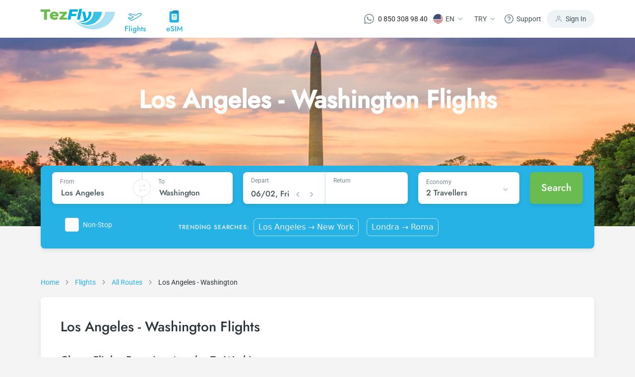

--- FILE ---
content_type: text/html; charset=utf-8
request_url: https://www.tezfly.com/route/los-angeles-washington-lax-was-flights
body_size: 39596
content:
<!DOCTYPE html><html lang="tr"><head><link rel="preload" as="style" href="https://unpkg.com/primeicons@4.1.0/primeicons.css"/><noscript><link rel="stylesheet" href="https://unpkg.com/primeicons@4.1.0/primeicons.css"/></noscript><meta property="og:logo" content="https://www.tezfly.com.tr/icons/logos/favicon.ico"/><meta name="twitter:card" content="summary"/><meta name="twitter:site" content="@Tezfly_tr"/><meta property="og:type" content="website"/><meta property="og:locale" content="en_US"/><meta property="og:site_name" content="Tezfly"/><meta name="viewport" content="initial-scale=1.0, width=device-width"/><meta charSet="utf-8"/><link rel="shortcut icon" href="/icons/logos/favicon.ico"/><link rel="dns-prefetch" href="//www.google-analytics.com"/><link rel="dns-prefetch" href="//www.googletagservices.com"/><link rel="dns-prefetch" href="//www.googletagmanager.com/"/><link rel="dns-prefetch" href="//www.google.com/"/><link rel="dns-prefetch" href="//www.google.com.tr/"/><link rel="dns-prefetch" href="//connect.facebook.net/"/><link rel="dns-prefetch" href="//www.facebook.com/"/><link rel="dns-prefetch" href="//front.optimonk.com/"/><link rel="dns-prefetch" href="//res.cloudinary.com/"/><link rel="dns-prefetch" href="//www.googleadservices.com/"/><link rel="dns-prefetch" href="//luckyorange.com/"/><link rel="dns-prefetch" href="//vitals.vercel-insights.com/"/><link rel="dns-prefetch" href="//www.clarity.ms/"/><link rel="dns-prefetch" href="//www.googletagmanager.com/"/><link rel="preconnect" href="//www.google-analytics.com"/><link rel="preconnect" href="//www.googletagservices.com"/><link rel="preconnect" href="//www.googletagmanager.com/"/><link rel="preconnect" href="//www.google.com/"/><link rel="preconnect" href="//www.google.com.tr/"/><link rel="preconnect" href="//connect.facebook.net/"/><link rel="preconnect" href="//www.facebook.com/"/><link rel="preconnect" href="//front.optimonk.com/"/><link rel="preconnect" href="//res.cloudinary.com/"/><link rel="preconnect" href="//luckyorange.com/"/><link rel="preconnect" href="//clarity.ms/"/><link rel="preconnect" href="//vitals.vercel-insights.com/"/><title>Cheap Los Angeles - Washington Flight Deals - Tezfly</title><meta name="robots" content="index,follow"/><meta name="description" content="Looking for cheap Los Angeles - Washington flights? Los Angeles - Washington flight ticket prices, find the lowest price, book securely."/><link rel="alternate" hrefLang="en" href="https://www.tezfly.com/route/los-angeles-washington-lax-was-flights"/><link rel="alternate" hrefLang="tr" href="https://www.tezfly.com.tr/rota/los-angeles-washington-lax-was-ucak-bileti"/><meta property="og:title" content="Cheap Los Angeles - Washington Flight Deals - Tezfly"/><meta property="og:description" content="Looking for cheap Los Angeles - Washington flights? Los Angeles - Washington flight ticket prices, find the lowest price, book securely."/><meta property="og:url" content="https://www.tezfly.com/route/los-angeles-washington-lax-was-flights"/><meta property="og:image" content="https://res.cloudinary.com/tripuck/image/upload/q_auto,f_auto/d_images:city:CITY.png/images/city/WAS.webp"/><meta property="og:image:alt" content="Washington Logo"/><meta property="og:image:width" content="48"/><meta property="og:image:height" content="48"/><link rel="canonical" href="https://www.tezfly.com/route/los-angeles-washington-lax-was-flights"/><script type="application/ld+json">{"@context":"https://schema.org","@type":"Product","description":"Looking for cheap Los Angeles - Washington flights? Los Angeles - Washington flight ticket prices, find the lowest price, book securely.","mpn":"Cheap Los Angeles - Washington Flight Deals - Tezfly","image":["https://res.cloudinary.com/tripuck/image/upload/q_auto,f_auto/d_images:city:CITY.png/images/city/WAS.webp","https://res.cloudinary.com/tripuck/image/upload/q_auto,f_auto/d_images:city:CITY.png/images/city/WAS.webp"],"aggregateRating":{"@type":"AggregateRating","ratingCount":964,"bestRating":5,"ratingValue":4.92},"offers":{"priceCurrency":"USD","url":"https://www.tezfly.com/route/los-angeles-washington-lax-was-flights","lowPrice":"120.00","highPrice":"300.00","price":"162.60","offerCount":18,"@type":"Offer"},"name":"Cheap Los Angeles - Washington Flight Deals - Tezfly"}</script><script type="application/ld+json">{"@context":"https://schema.org","@type":"FAQPage","mainEntity":[{"@type":"Question","name":"How does Tezfly find the cheapest Los Angeles - Washington flight ticket prices?","acceptedAnswer":{"@type":"Answer","text":"Tezfly searches tour operators, major booking sites (consolidators) and hundreds of airline sites to find the cheapest Los Angeles - Washington flight ticket prices. With a single search on Tezfly site, you can search many suppliers, find and compare cheap Los Angeles - Washington flight tickets and choose the most suitable ticket."}},{"@type":"Question","name":"How much is Los Angeles - Washington flight ticket prices and what factors do they depend on?","acceptedAnswer":{"@type":"Answer","text":"Los Angeles - Washington flight ticket prices vary depending on the airline company, your travel dates, your ticket class and the period booked. You can find tickets at more affordable prices by making early reservations and following promotions."}},{"@type":"Question","name":"What is the cheapest time to buy Los Angeles - Washington flight tickets?","acceptedAnswer":{"@type":"Answer","text":"If you want to buy Los Angeles - Washington flight tickets, do not leave your reservation until the last minute. If you buy your Los Angeles - Washington flight ticket at least 2 weeks in advance, you will save much more money."}},{"@type":"Question","name":"How can I buy cheap flight tickets for Los Angeles - Washington on the Tezfly website?","acceptedAnswer":{"@type":"Answer","text":"To buy cheap Los Angeles - Washington flight tickets, you can sign up for Tezfly newsletter or follow Tezfly social media accounts. In this way, you will be the first to hear about both airline and Tezfly campaigns. By using a discount coupon, you can buy your flight ticket to Los Angeles - Washington much cheaper."}}]}</script><script type="application/ld+json">{"@context":"https://schema.org","@type":"BreadcrumbList","itemListElement":[{"@type":"ListItem","position":1,"item":{"@id":"https://tezfly.com","name":"Home"}},{"@type":"ListItem","position":2,"item":{"@id":"https://tezfly.com/flights","name":"Flights"}},{"@type":"ListItem","position":3,"item":{"@id":"https://tezfly.com/all-routes","name":"All Routes"}},{"@type":"ListItem","position":4,"item":{"@id":"https://tezfly.com/route/los-angeles-washington-lax-was-flights","name":"Cheap Los Angeles - Washington City"}}]}</script><meta name="next-head-count" content="51"/><link rel="preload" href="/_next/static/css/8d90f19a0fc7cae797f2.css" as="style"/><link rel="stylesheet" href="/_next/static/css/8d90f19a0fc7cae797f2.css" data-n-g=""/><link rel="preload" href="/_next/static/css/509385bd028e4ddc1bcd.css" as="style"/><link rel="stylesheet" href="/_next/static/css/509385bd028e4ddc1bcd.css" data-n-p=""/><link rel="preload" href="/_next/static/css/8ed7d7e0f2654078905e.css" as="style"/><link rel="stylesheet" href="/_next/static/css/8ed7d7e0f2654078905e.css" data-n-p=""/><link rel="preload" href="/_next/static/css/473a8f2aa0c899547ebf.css" as="style"/><link rel="stylesheet" href="/_next/static/css/473a8f2aa0c899547ebf.css" data-n-p=""/><link rel="preload" href="/_next/static/css/8a1620929d8b439258df.css" as="style"/><link rel="stylesheet" href="/_next/static/css/8a1620929d8b439258df.css" data-n-p=""/><noscript data-n-css=""></noscript><script defer="" nomodule="" src="/_next/static/chunks/polyfills-b69b38e0e606287ba003.js"></script><script src="/_next/static/chunks/webpack-92db67e0399da346a27a.js" defer=""></script><script src="/_next/static/chunks/framework-e12e56e0b8a76d261551.js" defer=""></script><script src="/_next/static/chunks/main-7dc096a7253176c6cc75.js" defer=""></script><script src="/_next/static/chunks/pages/_app-a597c6b3499693c5e57c.js" defer=""></script><script src="/_next/static/chunks/6855-3e914761a084a6de7670.js" defer=""></script><script src="/_next/static/chunks/7253-5b650867ec4e4448405b.js" defer=""></script><script src="/_next/static/chunks/5965-1f8c70b5269a145233eb.js" defer=""></script><script src="/_next/static/chunks/2439-cc273d809129396c68d2.js" defer=""></script><script src="/_next/static/chunks/7653-388042d013f369da5b68.js" defer=""></script><script src="/_next/static/chunks/2073-d66dcfc6705619d087b2.js" defer=""></script><script src="/_next/static/chunks/2594-1f0205f9d1f4b748a4d5.js" defer=""></script><script src="/_next/static/chunks/1911-7a45da1b9fb0d3414c4d.js" defer=""></script><script src="/_next/static/chunks/6040-d34fd84779af490fb7b2.js" defer=""></script><script src="/_next/static/chunks/1961-43e199acc215cf17bb14.js" defer=""></script><script src="/_next/static/chunks/798-f6aca5478f3e78dd17b4.js" defer=""></script><script src="/_next/static/chunks/8368-932d8f0beb602b35ca76.js" defer=""></script><script src="/_next/static/chunks/pages/route/%5Bid%5D-3860115599f9151375c2.js" defer=""></script><script src="/_next/static/EiKrbC4dXXxLu-Yw0uJps/_buildManifest.js" defer=""></script><script src="/_next/static/EiKrbC4dXXxLu-Yw0uJps/_ssgManifest.js" defer=""></script></head><body><div id="__next"><header class="Header_container__13qZs"><div class="container"><div class="Header_headerContain__1ZFUw"><div class="Header_leftNav__o4-L9"><a class="Header_logoArea__3x-bv" href="https://www.tezfly.com"><img src="https://res.cloudinary.com/tripuck/image/upload/q_auto,f_auto,c_fill,f_auto,fl_lossy/tezfly/logo.webp" alt="tezfly" width="150" height="43"/></a><div class="Header_navItems__34-c_"><a class="Header_item__ukg17" href="https://www.tezfly.com/flights"><div class="Header_icon__jRDJb"><img src="https://res.cloudinary.com/tripuck/image/upload/q_auto,f_auto,c_fill,f_auto/tezfly/icons/airplane.webp" alt="airplane logo" width="28" height="28"/></div><div class="Header_text__sa6Z0 fontMedium">Flights</div></a><a class="Header_item__ukg17" href="https://www.tezfly.com/esim"><div class="Header_icon__jRDJb"><img src="https://res.cloudinary.com/tripuck/image/upload/q_auto,f_auto,c_fill,f_auto/tezfly/icons/esim.webp" alt="eSIM icon" width="28" height="28"/></div><div class="Header_text__sa6Z0 fontMedium">eSIM</div></a></div><div class="Header_mobileButtons__15kOS"><div><svg width="24" height="25" viewBox="0 0 24 25" fill="none" xmlns="http://www.w3.org/2000/svg"><path d="M20 21.6445V19.6445C20 18.5837 19.5786 17.5663 18.8284 16.8161C18.0783 16.066 17.0609 15.6445 16 15.6445H8C6.93913 15.6445 5.92172 16.066 5.17157 16.8161C4.42143 17.5663 4 18.5837 4 19.6445V21.6445" stroke="#75878E" stroke-width="2" stroke-linecap="round" stroke-linejoin="round"></path><path d="M12 11.6445C14.2091 11.6445 16 9.85367 16 7.64453C16 5.43539 14.2091 3.64453 12 3.64453C9.79086 3.64453 8 5.43539 8 7.64453C8 9.85367 9.79086 11.6445 12 11.6445Z" stroke="#75878E" stroke-width="2" stroke-linecap="round" stroke-linejoin="round"></path></svg></div><div class="Header_mobileSideMenu__2b1qy"><div class="Header_dropdownMenu__8XQk9"><div class="Header_button__1qllZ"><svg width="24" height="25" viewBox="0 0 24 25" fill="none" xmlns="http://www.w3.org/2000/svg"><path d="M3 12.6445H21" stroke="#75878E" stroke-width="2" stroke-linecap="round" stroke-linejoin="round"></path><path d="M3 6.64453H21" stroke="#75878E" stroke-width="2" stroke-linecap="round" stroke-linejoin="round"></path><path d="M3 18.6445H21" stroke="#75878E" stroke-width="2" stroke-linecap="round" stroke-linejoin="round"></path></svg></div></div></div></div></div><div class="Header_rightNav__2cSXZ"><div class="Header_navItem__3wmg_"><a href="https://wa.me/908503089840" target="_blank" rel="nofollow noopener" class="d-flex align-items-center"><img src="https://res.cloudinary.com/tripuck/image/upload/q_auto,f_auto,c_fill,f_auto,fl_lossy/tezfly/whatsappwhite.webp" title="whatsapp" alt="whatsapp" width="20" height="20"/><span class="ml-2 fontP text" style="margin-left:8px">0 850 308 98 40</span></a></div><div class="Header_navItem__3wmg_"><div class="dropdownFly dropdown"><button aria-haspopup="true" aria-expanded="false" id="dropdown-basic" type="button" class="button dropdown-toggle btn btn-primary"><img style="width:20px;height:20px" src="https://res.cloudinary.com/tripuck/image/upload/f_auto,fl_lossy,h_50,w_50,q_auto,r_max/images/country-flag/us.webp" id="langFlag" alt="us"/><span class="fontP text" id="langCode">EN</span><img src="https://res.cloudinary.com/tripuck/image/upload/q_auto,f_auto,c_fill,f_auto/tezfly/icons/dropdown-check.webp" width="24" height="24" alt="dropdown"/></button></div></div><div class="Header_navItem__3wmg_"><div class="dropdownFly dropdown"><button aria-haspopup="true" aria-expanded="false" id="dropdown-basic" type="button" class="button dropdown-toggle btn btn-primary"><span class="fontP text">TRY</span><img src="https://res.cloudinary.com/tripuck/image/upload/q_auto,f_auto,c_fill,f_auto/tezfly/icons/dropdown-check.webp" width="24" height="24" alt="dropdown"/></button></div></div><div class="Header_navItem__3wmg_"><div class="dropdownFly dropdown"><button aria-haspopup="true" aria-expanded="false" id="dropdown-basic" type="button" class="button dropdown-toggle btn btn-primary"><img src="https://res.cloudinary.com/tripuck/image/upload/q_auto,f_auto,c_fill,f_auto/tezfly/icons/help.webp" width="20" height="20" alt="help icon"/><span class="fontP text">Support</span></button></div></div><div class="Header_signIn__2ubRz"><img src="https://res.cloudinary.com/tripuck/image/upload/q_auto,f_auto,c_fill,f_auto/tezfly/icons/user.webp" width="16" height="16" alt="user logo"/><span class="fontP">Sign In</span></div></div><div class="Header_navItems__34-c_"><a class="Header_item__ukg17" href="https://www.tezfly.com/flights"><div class="Header_icon__jRDJb"><img src="https://res.cloudinary.com/tripuck/image/upload/q_auto,f_auto,c_fill,f_auto/tezfly/icons/airplane.webp" width="28" height="28" alt="airplane logo"/></div><div class="Header_text__sa6Z0 fontMedium">Flights</div></a><a class="Header_item__ukg17" href="https://www.tezfly.com/esim"><div class="Header_icon__jRDJb"><img src="https://res.cloudinary.com/tripuck/image/upload/q_auto,f_auto,c_fill,f_auto/tezfly/icons/esim.webp" width="28" height="28" alt="eSIM icon"/></div><div class="Header_text__sa6Z0 fontMedium">eSIM</div></a></div></div></div></header><main><div style="height:400px;background-color:var(--primary);opacity:0.1;pointer-events:none"></div><section class="undefined fontP"><div class="BreadCrumbs_router__37WwF"><div class="container"><div class="row"><div class="col-lg-12 col-md-12 col-12"><span class="BreadCrumbs_item__3KbmT"><a href="/"><span class="BreadCrumbs_itemLabel__3k3Gj">Home</span></a><img class="BreadCrumbs_arrow__82u4V" src="https://res.cloudinary.com/tripuck/image/upload/q_auto,f_auto,c_fill,f_auto/tezfly/icons/right.webp" alt="breadcrumb separator" width="24" height="24" loading="lazy"/></span><span class="BreadCrumbs_item__3KbmT"><a href="https://www.tezfly.com/flights"><span class="BreadCrumbs_itemLabel__3k3Gj">Flights</span></a><img class="BreadCrumbs_arrow__82u4V" src="https://res.cloudinary.com/tripuck/image/upload/q_auto,f_auto,c_fill,f_auto/tezfly/icons/right.webp" alt="breadcrumb separator" width="24" height="24" loading="lazy"/></span><span class="BreadCrumbs_item__3KbmT"><a href="https://www.tezfly.com/all-routes"><span class="BreadCrumbs_itemLabel__3k3Gj">All Routes</span></a><img class="BreadCrumbs_arrow__82u4V" src="https://res.cloudinary.com/tripuck/image/upload/q_auto,f_auto,c_fill,f_auto/tezfly/icons/right.webp" alt="breadcrumb separator" width="24" height="24" loading="lazy"/></span><span class="BreadCrumbs_item__3KbmT" aria-current="page"><span class="BreadCrumbs_itemLabel__3k3Gj">Los Angeles - Washington</span></span></div></div></div></div></section><section><div class="container"><div class="PopularFlights_popularFlights__1qYVo"><h1 class="fontH3">Los Angeles - Washington Flights</h1><div class="PopularFlights_tabContainer__LyQII"><div class="Airline_tabContainer__2DsT_"><h3 class="fontH4">Cheap Flights From Los Angeles To Washington</h3><div class="tabContainerPopularFlight"><div class="row"><div class="Airline_items__2LE8y col-lg-4 col-md-12"><div class="Airline_item__1snc3"><div class="Airline_left__21OGw"><img src="https://res.cloudinary.com/tripuck/image/upload/f_auto,fl_lossy,h_24,w_24,q_auto/images/airline/small/F9.webp" alt="Frontier Airlines" width="24" height="24" loading="lazy"/><a style="margin-left:8px;cursor:pointer" href="https://www.tezfly.com/route/los-angeles-washington-lax-was-flights"><div class="fontMedium"><div><label style="width:14rem;cursor:pointer" class="textContentTooMuch" title="Los Angeles - Washington">Los Angeles - Washington</label></div></div><div class="fontSmall">12th February</div></a></div><a class="Airline_right__2TJZm" href="/searchflight?adult=1&amp;child=0&amp;infant=0&amp;from=LAX&amp;fromIsCity=true&amp;to=WAS&amp;toIsCity=true&amp;departDate=2026.02.12&amp;class=0" rel="nofollow noreferrer"><div class="fontSmall">120<!-- --> <!-- -->$</div><img src="https://res.cloudinary.com/tripuck/image/upload/q_auto,f_auto,c_fill,f_auto/tezfly/icons/next.webp" alt="next icon" width="24" height="24" loading="lazy"/></a></div></div><div class="Airline_items__2LE8y col-lg-4 col-md-12"><div class="Airline_item__1snc3"><div class="Airline_left__21OGw"><img src="https://res.cloudinary.com/tripuck/image/upload/f_auto,fl_lossy,h_24,w_24,q_auto/images/airline/small/F9.webp" alt="Frontier Airlines" width="24" height="24" loading="lazy"/><a style="margin-left:8px;cursor:pointer" href="https://www.tezfly.com/route/los-angeles-washington-lax-was-flights"><div class="fontMedium"><div><label style="width:14rem;cursor:pointer" class="textContentTooMuch" title="Los Angeles - Washington">Los Angeles - Washington</label></div></div><div class="fontSmall">14th February</div></a></div><a class="Airline_right__2TJZm" href="/searchflight?adult=1&amp;child=0&amp;infant=0&amp;from=LAX&amp;fromIsCity=true&amp;to=WAS&amp;toIsCity=true&amp;departDate=2026.02.14&amp;class=0" rel="nofollow noreferrer"><div class="fontSmall">126<!-- --> <!-- -->$</div><img src="https://res.cloudinary.com/tripuck/image/upload/q_auto,f_auto,c_fill,f_auto/tezfly/icons/next.webp" alt="next icon" width="24" height="24" loading="lazy"/></a></div></div><div class="Airline_items__2LE8y col-lg-4 col-md-12"><div class="Airline_item__1snc3"><div class="Airline_left__21OGw"><img src="https://res.cloudinary.com/tripuck/image/upload/f_auto,fl_lossy,h_24,w_24,q_auto/images/airline/small/WN.webp" alt="Southwest Airlines" width="24" height="24" loading="lazy"/><a style="margin-left:8px;cursor:pointer" href="https://www.tezfly.com/route/los-angeles-washington-lax-was-flights"><div class="fontMedium"><div><label style="width:14rem;cursor:pointer" class="textContentTooMuch" title="Los Angeles - Washington">Los Angeles - Washington</label></div></div><div class="fontSmall">13th March</div></a></div><a class="Airline_right__2TJZm" href="/searchflight?adult=1&amp;child=0&amp;infant=0&amp;from=LAX&amp;fromIsCity=true&amp;to=WAS&amp;toIsCity=true&amp;departDate=2026.03.13&amp;class=0" rel="nofollow noreferrer"><div class="fontSmall">147<!-- --> <!-- -->$</div><img src="https://res.cloudinary.com/tripuck/image/upload/q_auto,f_auto,c_fill,f_auto/tezfly/icons/next.webp" alt="next icon" width="24" height="24" loading="lazy"/></a></div></div><div class="Airline_items__2LE8y col-lg-4 col-md-12"><div class="Airline_item__1snc3"><div class="Airline_left__21OGw"><img src="https://res.cloudinary.com/tripuck/image/upload/f_auto,fl_lossy,h_24,w_24,q_auto/images/airline/small/AA.webp" alt="American Airlines" width="24" height="24" loading="lazy"/><a style="margin-left:8px;cursor:pointer" href="https://www.tezfly.com/route/los-angeles-washington-lax-was-flights"><div class="fontMedium"><div><label style="width:14rem;cursor:pointer" class="textContentTooMuch" title="Los Angeles - Washington">Los Angeles - Washington</label></div></div><div class="fontSmall">9th February</div></a></div><a class="Airline_right__2TJZm" href="/searchflight?adult=1&amp;child=0&amp;infant=0&amp;from=LAX&amp;fromIsCity=true&amp;to=WAS&amp;toIsCity=true&amp;departDate=2026.02.09&amp;class=0" rel="nofollow noreferrer"><div class="fontSmall">300<!-- --> <!-- -->$</div><img src="https://res.cloudinary.com/tripuck/image/upload/q_auto,f_auto,c_fill,f_auto/tezfly/icons/next.webp" alt="next icon" width="24" height="24" loading="lazy"/></a></div></div></div></div></div><div class="Airline_tabContainer__2DsT_"><h3 class="fontH4">Cheap Flights From Washington To Los Angeles</h3><div class="tabContainerPopularFlight"><div class="row"><div class="Airline_items__2LE8y col-lg-4 col-md-12"><div class="Airline_item__1snc3"><div class="Airline_left__21OGw"><img src="https://res.cloudinary.com/tripuck/image/upload/f_auto,fl_lossy,h_24,w_24,q_auto/images/airline/small/F9.webp" alt="Frontier Airlines" width="24" height="24" loading="lazy"/><a style="margin-left:8px;cursor:pointer" href="https://www.tezfly.com/route/washington-los-angeles-was-lax-flights"><div class="fontMedium"><div><label style="width:14rem;cursor:pointer" class="textContentTooMuch" title="Washington - Los Angeles">Washington - Los Angeles</label></div></div><div class="fontSmall">4th February</div></a></div><a class="Airline_right__2TJZm" href="/searchflight?adult=1&amp;child=0&amp;infant=0&amp;from=WAS&amp;fromIsCity=true&amp;to=LAX&amp;toIsCity=true&amp;departDate=2026.02.04&amp;class=0" rel="nofollow noreferrer"><div class="fontSmall">120<!-- --> <!-- -->$</div><img src="https://res.cloudinary.com/tripuck/image/upload/q_auto,f_auto,c_fill,f_auto/tezfly/icons/next.webp" alt="next icon" width="24" height="24" loading="lazy"/></a></div></div></div></div></div></div></div></div></section><section class="container"><div class="container"><div class="LocalInformation_information__2Qz-j row"><section class="col-lg-4"><div class="LocalInformation_title__2fIoK"><span class="fontH4">Language</span></div><div class="LocalInformation_content__3w3VY"><div class="d-flex"><span class="fontH2">English</span></div></div></section><section class="col-lg-4"><div class="LocalInformation_title__2fIoK"><span class="fontH4">Currency</span></div><div class="LocalInformation_content__3w3VY"><div class="d-flex"><span class="fontH2">USD</span></div></div></section><section class="col-lg-4"><div class="LocalInformation_title__2fIoK"><span class="fontH4">Local Time</span></div><div class="LocalInformation_content__3w3VY"><div class="d-flex"><span class="fontH2">23:20</span></div><span class="fontP">Thursday</span></div></section></div></div></section><section></section><section> </section><section> </section><section></section><section><div class="container"><div class="PopularAirlines_popularAirlines__ANE8G"><h2 class="PopularAirlines_title__27HMj fontH4">Popular Airlines Flying to Washington</h2><section class="PopularAirlines_row__3l5H5 row"><section class="col-lg-4"><a class="PopularAirlines_airline__3OPbs" href="https://www.tezfly.com/flights/american-airlines"><span class="PopularAirlines_airlineLogo__27OuU"><img src="https://res.cloudinary.com/tripuck/image/upload/f_auto,fl_lossy,h_24,w_24,q_auto/images/airline/small/AA.webp" alt="American Airlines"/></span><span class="fontMedium">American Airlines</span></a></section><section class="col-lg-4"><a class="PopularAirlines_airline__3OPbs" href="https://www.tezfly.com/flights/frontier-airlines"><span class="PopularAirlines_airlineLogo__27OuU"><img src="https://res.cloudinary.com/tripuck/image/upload/f_auto,fl_lossy,h_24,w_24,q_auto/images/airline/small/F9.webp" alt="Frontier Airlines"/></span><span class="fontMedium">Frontier Airlines</span></a></section><section class="col-lg-4"><a class="PopularAirlines_airline__3OPbs" href="https://www.tezfly.com/flights/jetblue-airways"><span class="PopularAirlines_airlineLogo__27OuU"><img src="https://res.cloudinary.com/tripuck/image/upload/f_auto,fl_lossy,h_24,w_24,q_auto/images/airline/small/B6.webp" alt="JetBlue Airways"/></span><span class="fontMedium">JetBlue Airways</span></a></section></section></div></div></section><section class="container"><div class="container"><div class="CityRentAndTravel_travel__F8GHq row"><section class="col-lg-3"><svg width="24" height="24" viewBox="0 0 33 18" fill="none" xmlns="http://www.w3.org/2000/svg"><path d="M32.396 1.84264C32.2136 1.36158 31.8114 0.997833 31.3154 0.864521C30.8029 0.726897 26.2157 -0.424034 22.9677 1.45277C22.1741 1.91145 20.7059 2.89438 18.4888 4.45113L5.54385 0.979208C5.13422 0.869334 4.69798 0.926959 4.33104 1.13921L2.94705 1.9392C2.44411 2.22989 2.13799 2.7712 2.14812 3.35307C2.15824 3.93438 2.48305 4.46506 2.99611 4.73812L11.6371 9.33647C10.1774 10.3621 8.75552 11.3407 7.89315 11.9311L4.01586 9.64847C3.51986 9.35622 2.90492 9.3541 2.40624 9.6421L1.29906 10.2821C0.845187 10.5445 0.548688 11.0133 0.505439 11.536C0.462251 12.0591 0.67825 12.5696 1.08306 12.9034L6.35609 17.2457C6.66753 17.5022 7.06434 17.6314 7.46702 17.6074L11.0344 17.393C11.2819 17.3781 11.523 17.3056 11.7379 17.1818L26.9634 8.38185C30.0231 6.6133 32.1468 3.42719 32.2354 3.29226C32.5186 2.86295 32.5784 2.3237 32.396 1.84264ZM26.164 6.99567C23.3955 8.59566 10.9385 15.7956 10.9385 15.7956L7.37109 16.01L2.09805 11.6676L3.20524 11.0277L7.95558 13.8244C7.95558 13.8244 11.771 11.2346 14.6724 9.13966L3.74654 3.32476L5.13054 2.52476L18.7971 6.19087C20.9321 4.68369 22.8446 3.37169 23.7667 2.83889C26.5353 1.23889 30.9016 2.41008 30.9016 2.41008C30.9016 2.41008 28.9325 5.39568 26.164 6.99567Z" fill="#000"></path></svg><a class="fontH4" href="https://www.tezfly.com/city/washington-flights">Washington<!-- --> <!-- -->Flights</a></section><section class="col-lg-3"><svg width="24" height="24" viewBox="0 0 32 32" fill="none" xmlns="http://www.w3.org/2000/svg"><path d="M20.2688 9.59972H12.2688C11.8266 9.59972 11.4688 9.95759 11.4688 10.3997C11.4688 10.8418 11.8266 11.1997 12.2688 11.1997H20.2688C20.7109 11.1997 21.0688 10.8418 21.0688 10.3997C21.0688 9.95759 20.7109 9.59972 20.2688 9.59972Z" fill="#000"></path><path d="M22.668 6.4H20.268V1.6H21.068C21.5101 1.6 21.868 1.24213 21.868 0.8C21.868 0.357875 21.5101 0 21.068 0H11.468C11.0258 0 10.668 0.357875 10.668 0.8C10.668 1.24213 11.0258 1.6 11.468 1.6H12.268V6.4H9.86797C8.10053 6.4 6.66797 7.83256 6.66797 9.6V27.2C6.66797 28.9674 8.10053 30.4 9.86797 30.4V31.2C9.86797 31.6421 10.2258 32 10.668 32C11.1101 32 11.468 31.6421 11.468 31.2V30.4H21.068V31.2C21.068 31.6421 21.4258 32 21.868 32C22.3101 32 22.668 31.6421 22.668 31.2V30.4C24.4354 30.4 25.868 28.9674 25.868 27.2V9.6C25.868 7.83256 24.4355 6.4 22.668 6.4ZM13.868 1.6H18.668V6.4H13.868V1.6V1.6ZM19.468 28.8H13.068V24C13.068 23.1179 13.7858 22.4 14.668 22.4H17.868C18.7501 22.4 19.468 23.1179 19.468 24V28.8V28.8ZM24.268 27.2C24.268 28.0821 23.5501 28.8 22.668 28.8H21.068V24C21.068 22.2326 19.6354 20.8 17.868 20.8H14.668C12.9005 20.8 11.468 22.2326 11.468 24V28.8H9.86797C8.98584 28.8 8.26797 28.0821 8.26797 27.2V9.6C8.26797 8.71788 8.98584 8 9.86797 8H22.668C23.5501 8 24.268 8.71788 24.268 9.6V27.2Z" fill="#000"></path></svg><span class="fontH4">Washington<!-- --> <!-- -->Hotel</span></section><section class="col-lg-3"><svg width="29" height="24" viewBox="0 0 29 24" fill="none" xmlns="http://www.w3.org/2000/svg"><path d="M18.6015 4.79991H10.2014C9.87029 4.79991 9.60156 4.53119 9.60156 4.20006C9.60156 3.86872 9.87029 3.59999 10.2014 3.59999H18.6015C18.9327 3.59999 19.2014 3.86872 19.2014 4.20006C19.2014 4.53119 18.9327 4.79991 18.6015 4.79991Z" fill="#000"></path><path d="M14.3992 21.5999C10.4283 21.5999 7.19922 18.3708 7.19922 14.4C7.19922 10.4291 10.4283 7.19998 14.3992 7.19998C18.3701 7.19998 21.5992 10.4291 21.5992 14.4C21.5992 18.3708 18.3701 21.5999 14.3992 21.5999ZM14.3992 8.3999C11.0908 8.3999 8.39914 11.0915 8.39914 14.4C8.39914 17.7084 11.0908 20.4 14.3992 20.4C17.7076 20.4 20.3993 17.7084 20.3993 14.4C20.3993 11.0915 17.7076 8.3999 14.3992 8.3999Z" fill="#000"></path><path d="M14.4015 19.1999C11.7542 19.1999 9.60156 17.0472 9.60156 14.4C9.60156 11.7527 11.7542 9.60004 14.4015 9.60004C17.0487 9.60004 19.2014 11.7527 19.2014 14.4C19.2014 17.0472 17.0487 19.1999 14.4015 19.1999ZM14.4015 10.8C12.4167 10.8 10.8015 12.4152 10.8015 14.4C10.8015 16.3847 12.4167 17.9999 14.4015 17.9999C16.3863 17.9999 18.0015 16.3847 18.0015 14.4C18.0015 12.4152 16.3863 10.8 14.4015 10.8Z" fill="#000"></path><path d="M25.8009 9.60004H23.4009C23.0697 9.60004 22.8008 9.3311 22.8008 8.99997V6.59991C22.8008 6.26878 23.0697 6.00005 23.4009 6.00005H25.8009C26.132 6.00005 26.4008 6.26878 26.4008 6.59991V8.99997C26.4008 9.3311 26.132 9.60004 25.8009 9.60004ZM24.0009 8.3999H25.2008V7.19998H24.0009V8.3999Z" fill="#000"></path><path d="M4.19843 4.79992C3.86709 4.79992 3.59836 4.53119 3.59836 4.20007C3.59836 4.53119 3.32964 4.79992 2.99829 4.79992C2.66716 4.79992 2.39844 4.53119 2.39844 4.20007V2.99992C2.39844 2.6688 2.66716 2.40007 2.99829 2.40007H4.19843C4.52956 2.40007 4.79828 2.6688 4.79828 2.99992V4.20007C4.79828 4.53119 4.52956 4.79992 4.19843 4.79992Z" fill="#000"></path><path d="M24.5999 24H4.20006C1.88393 24 0 22.1159 0 19.7999V7.80005C0 5.48392 1.88393 3.59999 4.20006 3.59999H7.19998V2.99992C7.19998 1.34648 8.54514 0 10.1999 0H18.6C20.2548 0 21.5999 1.34648 21.5999 2.99992V3.59999H24.5999C26.916 3.59999 28.7999 5.48392 28.7999 7.80005V19.7999C28.7999 22.1159 26.916 24 24.5999 24ZM4.20006 4.79991C2.54509 4.79991 1.19992 6.14639 1.19992 7.80005V19.7999C1.19992 21.4536 2.54509 22.7999 4.20006 22.7999H24.5999C26.2548 22.7999 27.6 21.4536 27.6 19.7999V7.80005C27.6 6.14639 26.2548 4.79991 24.5999 4.79991H20.9999C20.6687 4.79991 20.4 4.53119 20.4 4.20006V2.99992C20.4 2.00764 19.5923 1.19992 18.6 1.19992H10.1999C9.20761 1.19992 8.3999 2.00764 8.3999 2.99992V4.20006C8.3999 4.53119 8.13118 4.79991 7.80005 4.79991H4.20006Z" fill="#000"></path></svg> <span class="fontH4">Washington<!-- --> <!-- -->Tours</span></section><section class="col-lg-3"><svg width="32" height="32" viewBox="0 0 24 24" fill="none" xmlns="http://www.w3.org/2000/svg"><path d="M19.2 5.40002H2.4C1.07442 5.40002 0 6.47445 0 7.80002V13.8C0 15.1256 1.07442 16.2 2.4 16.2H2.46042C2.73844 17.5692 3.94842 18.6 5.4 18.6C6.85158 18.6 8.06161 17.5692 8.33958 16.2H15.6604C15.9384 17.5692 17.1484 18.6 18.6 18.6C20.0515 18.6 21.2616 17.5692 21.5395 16.2H21.6C22.9255 16.2 24 15.1256 24 13.8V10.2C24 7.55323 21.8468 5.40002 19.2 5.40002ZM13.2 6.60002H18V10.2H13.2V6.60002ZM1.2 7.80002C1.2 7.13843 1.73841 6.60002 2.4 6.60002H6V10.2H1.2V7.80002ZM5.4 17.4C4.40761 17.4 3.6 16.5924 3.6 15.6C3.6 14.6076 4.40761 13.8 5.4 13.8C6.39239 13.8 7.2 14.6076 7.2 15.6C7.2 16.5924 6.39239 17.4 5.4 17.4ZM12 15H8.33958C8.06156 13.6308 6.85158 12.6 5.4 12.6C3.94842 12.6 2.73839 13.6308 2.46042 15H2.4C1.73841 15 1.2 14.4616 1.2 13.8V11.4H12V15ZM12 10.2H7.2V6.60002H12V10.2ZM18.6 17.4C17.6076 17.4 16.8 16.5924 16.8 15.6C16.8 14.6076 17.6076 13.8 18.6 13.8C19.5924 13.8 20.4 14.6076 20.4 15.6C20.4 16.5924 19.5924 17.4 18.6 17.4ZM22.8 13.8C22.8 14.4616 22.2616 15 21.6 15H21.5396C21.2616 13.6308 20.0516 12.6 18.6 12.6C17.1484 12.6 15.9384 13.6308 15.6604 15H13.2V11.4H22.8V13.8ZM19.2 10.2V6.60002C21.1884 6.60002 22.8 8.21163 22.8 10.2H19.2Z" fill="#000"></path><path d="M5.40078 16.2C5.73215 16.2 6.00078 15.9314 6.00078 15.6C6.00078 15.2686 5.73215 15 5.40078 15C5.06941 15 4.80078 15.2686 4.80078 15.6C4.80078 15.9314 5.06941 16.2 5.40078 16.2Z" fill="#000"></path><path d="M18.6 16.2C18.9314 16.2 19.2 15.9314 19.2 15.6C19.2 15.2686 18.9314 15 18.6 15C18.2686 15 18 15.2686 18 15.6C18 15.9314 18.2686 16.2 18.6 16.2Z" fill="#000"></path></svg> <span class="fontH4">Washington<!-- --> <!-- -->Bus</span></section></div></div></section><div class="container"><div class="PopularFlights_popularFlights__1qYVo"><div class="PopularFlights_tabContainer__LyQII"><div class="Airline_tabContainer__2DsT_"><h3 class="fontH4">Other Cheap Flights Depart from Los Angeles</h3><div class="tabContainerPopularFlight"><div class="row"><div class="Airline_items__2LE8y col-lg-4 col-md-12"><div class="Airline_item__1snc3"><div class="Airline_left__21OGw"><img src="https://res.cloudinary.com/tripuck/image/upload/f_auto,fl_lossy,h_24,w_24,q_auto/images/airline/small/F9.webp" alt="Frontier Airlines" width="24" height="24" loading="lazy"/><a style="margin-left:8px;cursor:pointer" href="https://www.tezfly.com/route/los-angeles-las-vegas-lax-las-flights"><div class="fontMedium"><div><label style="width:14rem;cursor:pointer" class="textContentTooMuch" title="Los Angeles - Las Vegas">Los Angeles - Las Vegas</label></div></div><div class="fontSmall">21st February</div></a></div><a class="Airline_right__2TJZm" href="/searchflight?adult=1&amp;child=0&amp;infant=0&amp;from=LAX&amp;fromIsCity=true&amp;to=LAS&amp;toIsCity=true&amp;departDate=2026.02.21&amp;class=0" rel="nofollow noreferrer"><div class="fontSmall">29<!-- --> <!-- -->$</div><img src="https://res.cloudinary.com/tripuck/image/upload/q_auto,f_auto,c_fill,f_auto/tezfly/icons/next.webp" alt="next icon" width="24" height="24" loading="lazy"/></a></div></div><div class="Airline_items__2LE8y col-lg-4 col-md-12"><div class="Airline_item__1snc3"><div class="Airline_left__21OGw"><img src="https://res.cloudinary.com/tripuck/image/upload/f_auto,fl_lossy,h_24,w_24,q_auto/images/airline/small/NK.webp" alt="Spirit Airlines" width="24" height="24" loading="lazy"/><a style="margin-left:8px;cursor:pointer" href="https://www.tezfly.com/route/los-angeles-fort-lauderdale-lax-fll-flights"><div class="fontMedium"><div><label style="width:14rem;cursor:pointer" class="textContentTooMuch" title="Los Angeles - Fort Lauderdale">Los Angeles - Fort Lauderdale</label></div></div><div class="fontSmall">24th February</div></a></div><a class="Airline_right__2TJZm" href="/searchflight?adult=1&amp;child=0&amp;infant=0&amp;from=LAX&amp;fromIsCity=true&amp;to=FLL&amp;toIsCity=true&amp;departDate=2026.02.24&amp;class=0" rel="nofollow noreferrer"><div class="fontSmall">60<!-- --> <!-- -->$</div><img src="https://res.cloudinary.com/tripuck/image/upload/q_auto,f_auto,c_fill,f_auto/tezfly/icons/next.webp" alt="next icon" width="24" height="24" loading="lazy"/></a></div></div><div class="Airline_items__2LE8y col-lg-4 col-md-12"><div class="Airline_item__1snc3"><div class="Airline_left__21OGw"><img src="https://res.cloudinary.com/tripuck/image/upload/f_auto,fl_lossy,h_24,w_24,q_auto/images/airline/small/NK.webp" alt="Spirit Airlines" width="24" height="24" loading="lazy"/><a style="margin-left:8px;cursor:pointer" href="https://www.tezfly.com/route/los-angeles-new-york-lax-nyc-flights"><div class="fontMedium"><div><label style="width:14rem;cursor:pointer" class="textContentTooMuch" title="Los Angeles - New York">Los Angeles - New York</label></div></div><div class="fontSmall">24th February</div></a></div><a class="Airline_right__2TJZm" href="/searchflight?adult=1&amp;child=0&amp;infant=0&amp;from=LAX&amp;fromIsCity=true&amp;to=NYC&amp;toIsCity=true&amp;departDate=2026.02.24&amp;class=0" rel="nofollow noreferrer"><div class="fontSmall">75<!-- --> <!-- -->$</div><img src="https://res.cloudinary.com/tripuck/image/upload/q_auto,f_auto,c_fill,f_auto/tezfly/icons/next.webp" alt="next icon" width="24" height="24" loading="lazy"/></a></div></div><div class="Airline_items__2LE8y col-lg-4 col-md-12"><div class="Airline_item__1snc3"><div class="Airline_left__21OGw"><img src="https://res.cloudinary.com/tripuck/image/upload/f_auto,fl_lossy,h_24,w_24,q_auto/images/airline/small/NK.webp" alt="Spirit Airlines" width="24" height="24" loading="lazy"/><a style="margin-left:8px;cursor:pointer" href="https://www.tezfly.com/route/los-angeles-miami-lax-mia-flights"><div class="fontMedium"><div><label style="width:14rem;cursor:pointer" class="textContentTooMuch" title="Los Angeles - Miami">Los Angeles - Miami</label></div></div><div class="fontSmall">23rd February</div></a></div><a class="Airline_right__2TJZm" href="/searchflight?adult=1&amp;child=0&amp;infant=0&amp;from=LAX&amp;fromIsCity=true&amp;to=MIA&amp;toIsCity=true&amp;departDate=2026.02.23&amp;class=0" rel="nofollow noreferrer"><div class="fontSmall">79<!-- --> <!-- -->$</div><img src="https://res.cloudinary.com/tripuck/image/upload/q_auto,f_auto,c_fill,f_auto/tezfly/icons/next.webp" alt="next icon" width="24" height="24" loading="lazy"/></a></div></div><div class="Airline_items__2LE8y col-lg-4 col-md-12"><div class="Airline_item__1snc3"><div class="Airline_left__21OGw"><img src="https://res.cloudinary.com/tripuck/image/upload/f_auto,fl_lossy,h_24,w_24,q_auto/images/airline/small/WN.webp" alt="Southwest Airlines" width="24" height="24" loading="lazy"/><a style="margin-left:8px;cursor:pointer" href="https://www.tezfly.com/route/los-angeles-sacramento-lax-sac-flights"><div class="fontMedium"><div><label style="width:14rem;cursor:pointer" class="textContentTooMuch" title="Los Angeles - Sacramento">Los Angeles - Sacramento</label></div></div><div class="fontSmall">14th March</div></a></div><a class="Airline_right__2TJZm" href="/searchflight?adult=1&amp;child=0&amp;infant=0&amp;from=LAX&amp;fromIsCity=true&amp;to=SAC&amp;toIsCity=true&amp;departDate=2026.03.14&amp;class=0" rel="nofollow noreferrer"><div class="fontSmall">87<!-- --> <!-- -->$</div><img src="https://res.cloudinary.com/tripuck/image/upload/q_auto,f_auto,c_fill,f_auto/tezfly/icons/next.webp" alt="next icon" width="24" height="24" loading="lazy"/></a></div></div><div class="Airline_items__2LE8y col-lg-4 col-md-12"><div class="Airline_item__1snc3"><div class="Airline_left__21OGw"><img src="https://res.cloudinary.com/tripuck/image/upload/f_auto,fl_lossy,h_24,w_24,q_auto/images/airline/small/F9.webp" alt="Frontier Airlines" width="24" height="24" loading="lazy"/><a style="margin-left:8px;cursor:pointer" href="https://www.tezfly.com/route/los-angeles-san-francisco-lax-sfo-flights"><div class="fontMedium"><div><label style="width:14rem;cursor:pointer" class="textContentTooMuch" title="Los Angeles - San Francisco">Los Angeles - San Francisco</label></div></div><div class="fontSmall">13th February</div></a></div><a class="Airline_right__2TJZm" href="/searchflight?adult=1&amp;child=0&amp;infant=0&amp;from=LAX&amp;fromIsCity=true&amp;to=SFO&amp;toIsCity=true&amp;departDate=2026.02.13&amp;class=0" rel="nofollow noreferrer"><div class="fontSmall">92<!-- --> <!-- -->$</div><img src="https://res.cloudinary.com/tripuck/image/upload/q_auto,f_auto,c_fill,f_auto/tezfly/icons/next.webp" alt="next icon" width="24" height="24" loading="lazy"/></a></div></div><div class="Airline_items__2LE8y col-lg-4 col-md-12"><div class="Airline_item__1snc3"><div class="Airline_left__21OGw"><img src="https://res.cloudinary.com/tripuck/image/upload/f_auto,fl_lossy,h_24,w_24,q_auto/images/airline/small/NK.webp" alt="Spirit Airlines" width="24" height="24" loading="lazy"/><a style="margin-left:8px;cursor:pointer" href="https://www.tezfly.com/route/los-angeles-orlando-lax-orl-flights"><div class="fontMedium"><div><label style="width:14rem;cursor:pointer" class="textContentTooMuch" title="Los Angeles - Orlando">Los Angeles - Orlando</label></div></div><div class="fontSmall">9th February</div></a></div><a class="Airline_right__2TJZm" href="/searchflight?adult=1&amp;child=0&amp;infant=0&amp;from=LAX&amp;fromIsCity=true&amp;to=ORL&amp;toIsCity=true&amp;departDate=2026.02.09&amp;class=0" rel="nofollow noreferrer"><div class="fontSmall">95<!-- --> <!-- -->$</div><img src="https://res.cloudinary.com/tripuck/image/upload/q_auto,f_auto,c_fill,f_auto/tezfly/icons/next.webp" alt="next icon" width="24" height="24" loading="lazy"/></a></div></div><div class="Airline_items__2LE8y col-lg-4 col-md-12"><div class="Airline_item__1snc3"><div class="Airline_left__21OGw"><img src="https://res.cloudinary.com/tripuck/image/upload/f_auto,fl_lossy,h_24,w_24,q_auto/images/airline/small/UA.webp" alt="United Airlines" width="24" height="24" loading="lazy"/><a style="margin-left:8px;cursor:pointer" href="https://www.tezfly.com/route/los-angeles-phoenix-lax-phx-flights"><div class="fontMedium"><div><label style="width:14rem;cursor:pointer" class="textContentTooMuch" title="Los Angeles - Phoenix">Los Angeles - Phoenix</label></div></div><div class="fontSmall">31st January</div></a></div><a class="Airline_right__2TJZm" href="/searchflight?adult=1&amp;child=0&amp;infant=0&amp;from=LAX&amp;fromIsCity=true&amp;to=PHX&amp;toIsCity=true&amp;departDate=2026.01.31&amp;class=0" rel="nofollow noreferrer"><div class="fontSmall">102<!-- --> <!-- -->$</div><img src="https://res.cloudinary.com/tripuck/image/upload/q_auto,f_auto,c_fill,f_auto/tezfly/icons/next.webp" alt="next icon" width="24" height="24" loading="lazy"/></a></div></div><div class="Airline_items__2LE8y col-lg-4 col-md-12"><div class="Airline_item__1snc3"><div class="Airline_left__21OGw"><img src="https://res.cloudinary.com/tripuck/image/upload/f_auto,fl_lossy,h_24,w_24,q_auto/images/airline/small/NK.webp" alt="Spirit Airlines" width="24" height="24" loading="lazy"/><a style="margin-left:8px;cursor:pointer" href="https://www.tezfly.com/route/los-angeles-dallas-lax-dfw-flights"><div class="fontMedium"><div><label style="width:14rem;cursor:pointer" class="textContentTooMuch" title="Los Angeles - Dallas">Los Angeles - Dallas</label></div></div><div class="fontSmall">30th January</div></a></div><a class="Airline_right__2TJZm" href="/searchflight?adult=1&amp;child=0&amp;infant=0&amp;from=LAX&amp;fromIsCity=true&amp;to=DFW&amp;toIsCity=true&amp;departDate=2026.01.30&amp;class=0" rel="nofollow noreferrer"><div class="fontSmall">110<!-- --> <!-- -->$</div><img src="https://res.cloudinary.com/tripuck/image/upload/q_auto,f_auto,c_fill,f_auto/tezfly/icons/next.webp" alt="next icon" width="24" height="24" loading="lazy"/></a></div></div></div></div></div><div class="Airline_tabContainer__2DsT_"><h3 class="fontH4">Other Cheap Flights Arrival to Washington</h3><div class="tabContainerPopularFlight"><div class="row"><div class="Airline_items__2LE8y col-lg-4 col-md-12"><div class="Airline_item__1snc3"><div class="Airline_left__21OGw"><img src="https://res.cloudinary.com/tripuck/image/upload/f_auto,fl_lossy,h_24,w_24,q_auto/images/airline/small/AA.webp" alt="American Airlines" width="24" height="24" loading="lazy"/><a style="margin-left:8px;cursor:pointer" href="https://www.tezfly.com/route/new-york-washington-nyc-was-flights"><div class="fontMedium"><div><label style="width:14rem;cursor:pointer" class="textContentTooMuch" title="New York - Washington">New York - Washington</label></div></div><div class="fontSmall">21st April</div></a></div><a class="Airline_right__2TJZm" href="/searchflight?adult=1&amp;child=0&amp;infant=0&amp;from=NYC&amp;fromIsCity=true&amp;to=WAS&amp;toIsCity=true&amp;departDate=2026.04.21&amp;class=0" rel="nofollow noreferrer"><div class="fontSmall">67<!-- --> <!-- -->$</div><img src="https://res.cloudinary.com/tripuck/image/upload/q_auto,f_auto,c_fill,f_auto/tezfly/icons/next.webp" alt="next icon" width="24" height="24" loading="lazy"/></a></div></div><div class="Airline_items__2LE8y col-lg-4 col-md-12"><div class="Airline_item__1snc3"><div class="Airline_left__21OGw"><img src="https://res.cloudinary.com/tripuck/image/upload/f_auto,fl_lossy,h_24,w_24,q_auto/images/airline/small/F9.webp" alt="Frontier Airlines" width="24" height="24" loading="lazy"/><a style="margin-left:8px;cursor:pointer" href="https://www.tezfly.com/route/boston-washington-bos-was-flights"><div class="fontMedium"><div><label style="width:14rem;cursor:pointer" class="textContentTooMuch" title="Boston - Washington">Boston - Washington</label></div></div><div class="fontSmall">3rd March</div></a></div><a class="Airline_right__2TJZm" href="/searchflight?adult=1&amp;child=0&amp;infant=0&amp;from=BOS&amp;fromIsCity=true&amp;to=WAS&amp;toIsCity=true&amp;departDate=2026.03.03&amp;class=0" rel="nofollow noreferrer"><div class="fontSmall">74<!-- --> <!-- -->$</div><img src="https://res.cloudinary.com/tripuck/image/upload/q_auto,f_auto,c_fill,f_auto/tezfly/icons/next.webp" alt="next icon" width="24" height="24" loading="lazy"/></a></div></div><div class="Airline_items__2LE8y col-lg-4 col-md-12"><div class="Airline_item__1snc3"><div class="Airline_left__21OGw"><img src="https://res.cloudinary.com/tripuck/image/upload/f_auto,fl_lossy,h_24,w_24,q_auto/images/airline/small/MX.webp" alt="MX" width="24" height="24" loading="lazy"/><a style="margin-left:8px;cursor:pointer" href="https://www.tezfly.com/route/orlando-washington-orl-was-flights"><div class="fontMedium"><div><label style="width:14rem;cursor:pointer" class="textContentTooMuch" title="Orlando - Washington">Orlando - Washington</label></div></div><div class="fontSmall">6th February</div></a></div><a class="Airline_right__2TJZm" href="/searchflight?adult=1&amp;child=0&amp;infant=0&amp;from=ORL&amp;fromIsCity=true&amp;to=WAS&amp;toIsCity=true&amp;departDate=2026.02.06&amp;class=0" rel="nofollow noreferrer"><div class="fontSmall">76<!-- --> <!-- -->$</div><img src="https://res.cloudinary.com/tripuck/image/upload/q_auto,f_auto,c_fill,f_auto/tezfly/icons/next.webp" alt="next icon" width="24" height="24" loading="lazy"/></a></div></div><div class="Airline_items__2LE8y col-lg-4 col-md-12"><div class="Airline_item__1snc3"><div class="Airline_left__21OGw"><img src="https://res.cloudinary.com/tripuck/image/upload/f_auto,fl_lossy,h_24,w_24,q_auto/images/airline/small/F9.webp" alt="Frontier Airlines" width="24" height="24" loading="lazy"/><a style="margin-left:8px;cursor:pointer" href="https://www.tezfly.com/route/miami-washington-mia-was-flights"><div class="fontMedium"><div><label style="width:14rem;cursor:pointer" class="textContentTooMuch" title="Miami - Washington">Miami - Washington</label></div></div><div class="fontSmall">2nd March</div></a></div><a class="Airline_right__2TJZm" href="/searchflight?adult=1&amp;child=0&amp;infant=0&amp;from=MIA&amp;fromIsCity=true&amp;to=WAS&amp;toIsCity=true&amp;departDate=2026.03.02&amp;class=0" rel="nofollow noreferrer"><div class="fontSmall">79<!-- --> <!-- -->$</div><img src="https://res.cloudinary.com/tripuck/image/upload/q_auto,f_auto,c_fill,f_auto/tezfly/icons/next.webp" alt="next icon" width="24" height="24" loading="lazy"/></a></div></div><div class="Airline_items__2LE8y col-lg-4 col-md-12"><div class="Airline_item__1snc3"><div class="Airline_left__21OGw"><img src="https://res.cloudinary.com/tripuck/image/upload/f_auto,fl_lossy,h_24,w_24,q_auto/images/airline/small/F9.webp" alt="Frontier Airlines" width="24" height="24" loading="lazy"/><a style="margin-left:8px;cursor:pointer" href="https://www.tezfly.com/route/san-juan-washington-sju-was-flights"><div class="fontMedium"><div><label style="width:14rem;cursor:pointer" class="textContentTooMuch" title="San Juan - Washington">San Juan - Washington</label></div></div><div class="fontSmall">24th February</div></a></div><a class="Airline_right__2TJZm" href="/searchflight?adult=1&amp;child=0&amp;infant=0&amp;from=SJU&amp;fromIsCity=true&amp;to=WAS&amp;toIsCity=true&amp;departDate=2026.02.24&amp;class=0" rel="nofollow noreferrer"><div class="fontSmall">82<!-- --> <!-- -->$</div><img src="https://res.cloudinary.com/tripuck/image/upload/q_auto,f_auto,c_fill,f_auto/tezfly/icons/next.webp" alt="next icon" width="24" height="24" loading="lazy"/></a></div></div><div class="Airline_items__2LE8y col-lg-4 col-md-12"><div class="Airline_item__1snc3"><div class="Airline_left__21OGw"><img src="https://res.cloudinary.com/tripuck/image/upload/f_auto,fl_lossy,h_24,w_24,q_auto/images/airline/small/F9.webp" alt="Frontier Airlines" width="24" height="24" loading="lazy"/><a style="margin-left:8px;cursor:pointer" href="https://www.tezfly.com/route/chicago-washington-chi-was-flights"><div class="fontMedium"><div><label style="width:14rem;cursor:pointer" class="textContentTooMuch" title="Chicago - Washington">Chicago - Washington</label></div></div><div class="fontSmall">13th March</div></a></div><a class="Airline_right__2TJZm" href="/searchflight?adult=1&amp;child=0&amp;infant=0&amp;from=CHI&amp;fromIsCity=true&amp;to=WAS&amp;toIsCity=true&amp;departDate=2026.03.13&amp;class=0" rel="nofollow noreferrer"><div class="fontSmall">111<!-- --> <!-- -->$</div><img src="https://res.cloudinary.com/tripuck/image/upload/q_auto,f_auto,c_fill,f_auto/tezfly/icons/next.webp" alt="next icon" width="24" height="24" loading="lazy"/></a></div></div><div class="Airline_items__2LE8y col-lg-4 col-md-12"><div class="Airline_item__1snc3"><div class="Airline_left__21OGw"><img src="https://res.cloudinary.com/tripuck/image/upload/f_auto,fl_lossy,h_24,w_24,q_auto/images/airline/small/F9.webp" alt="Frontier Airlines" width="24" height="24" loading="lazy"/><a style="margin-left:8px;cursor:pointer" href="https://www.tezfly.com/route/fort-lauderdale-washington-fll-was-flights"><div class="fontMedium"><div><label style="width:14rem;cursor:pointer" class="textContentTooMuch" title="Fort Lauderdale - Washington">Fort Lauderdale - Washington</label></div></div><div class="fontSmall">14th February</div></a></div><a class="Airline_right__2TJZm" href="/searchflight?adult=1&amp;child=0&amp;infant=0&amp;from=FLL&amp;fromIsCity=true&amp;to=WAS&amp;toIsCity=true&amp;departDate=2026.02.14&amp;class=0" rel="nofollow noreferrer"><div class="fontSmall">120<!-- --> <!-- -->$</div><img src="https://res.cloudinary.com/tripuck/image/upload/q_auto,f_auto,c_fill,f_auto/tezfly/icons/next.webp" alt="next icon" width="24" height="24" loading="lazy"/></a></div></div><div class="Airline_items__2LE8y col-lg-4 col-md-12"><div class="Airline_item__1snc3"><div class="Airline_left__21OGw"><img src="https://res.cloudinary.com/tripuck/image/upload/f_auto,fl_lossy,h_24,w_24,q_auto/images/airline/small/F9.webp" alt="Frontier Airlines" width="24" height="24" loading="lazy"/><a style="margin-left:8px;cursor:pointer" href="https://www.tezfly.com/route/los-angeles-washington-lax-was-flights"><div class="fontMedium"><div><label style="width:14rem;cursor:pointer" class="textContentTooMuch" title="Los Angeles - Washington">Los Angeles - Washington</label></div></div><div class="fontSmall">4th February</div></a></div><a class="Airline_right__2TJZm" href="/searchflight?adult=1&amp;child=0&amp;infant=0&amp;from=LAX&amp;fromIsCity=true&amp;to=WAS&amp;toIsCity=true&amp;departDate=2026.02.04&amp;class=0" rel="nofollow noreferrer"><div class="fontSmall">120<!-- --> <!-- -->$</div><img src="https://res.cloudinary.com/tripuck/image/upload/q_auto,f_auto,c_fill,f_auto/tezfly/icons/next.webp" alt="next icon" width="24" height="24" loading="lazy"/></a></div></div><div class="Airline_items__2LE8y col-lg-4 col-md-12"><div class="Airline_item__1snc3"><div class="Airline_left__21OGw"><img src="https://res.cloudinary.com/tripuck/image/upload/f_auto,fl_lossy,h_24,w_24,q_auto/images/airline/small/B6.webp" alt="JetBlue Airways" width="24" height="24" loading="lazy"/><a style="margin-left:8px;cursor:pointer" href="https://www.tezfly.com/route/fort-myers-washington-fmy-was-flights"><div class="fontMedium"><div><label style="width:14rem;cursor:pointer" class="textContentTooMuch" title="Fort Myers - Washington">Fort Myers - Washington</label></div></div><div class="fontSmall">3rd March</div></a></div><a class="Airline_right__2TJZm" href="/searchflight?adult=1&amp;child=0&amp;infant=0&amp;from=FMY&amp;fromIsCity=true&amp;to=WAS&amp;toIsCity=true&amp;departDate=2026.03.03&amp;class=0" rel="nofollow noreferrer"><div class="fontSmall">122<!-- --> <!-- -->$</div><img src="https://res.cloudinary.com/tripuck/image/upload/q_auto,f_auto,c_fill,f_auto/tezfly/icons/next.webp" alt="next icon" width="24" height="24" loading="lazy"/></a></div></div></div></div></div></div></div></div><section class="mt-2"><div class="container"><div class="Airline_frequentlyAskedQuestions__1vnbo"><h2 class="fontH4">Los Angeles Washington Flights Top Questions</h2><div class="Airline_accordionContainer__9-Nj- accordion"><div class="Airline_card__2VS6b card"><div class="Airline_cardHeader__2s240 fontMedium card-header"><button type="button" class="btn btn-link"><div><svg width="24" height="24" viewBox="0 0 25 25" fill="none" xmlns="http://www.w3.org/2000/svg"><path d="M8.22241 10.6306L12.2224 14.6306L16.2224 10.6306" stroke="#29343A" stroke-width="2" stroke-linecap="round" stroke-linejoin="round"></path></svg>How does Tezfly find the cheapest Los Angeles - Washington flight ticket prices?</div></button></div><div class="collapse"><div class="Airline_cardBody__3IvB4 fontP card-body"><div class="">Tezfly searches tour operators, major booking sites (consolidators) and hundreds of airline sites to find the cheapest Los Angeles - Washington flight ticket prices. With a single search on Tezfly site, you can search many suppliers, find and compare cheap Los Angeles - Washington flight tickets and choose the most suitable ticket.</div></div></div></div><div class="Airline_card__2VS6b card"><div class="Airline_cardHeader__2s240 fontMedium card-header"><button type="button" class="btn btn-link"><div><svg width="24" height="24" viewBox="0 0 25 25" fill="none" xmlns="http://www.w3.org/2000/svg"><path d="M8.22241 10.6306L12.2224 14.6306L16.2224 10.6306" stroke="#29343A" stroke-width="2" stroke-linecap="round" stroke-linejoin="round"></path></svg>How much is Los Angeles - Washington flight ticket prices and what factors do they depend on?</div></button></div><div class="collapse"><div class="Airline_cardBody__3IvB4 fontP card-body"><div class="">Los Angeles - Washington flight ticket prices vary depending on the airline company, your travel dates, your ticket class and the period booked. You can find tickets at more affordable prices by making early reservations and following promotions.</div></div></div></div><div class="Airline_card__2VS6b card"><div class="Airline_cardHeader__2s240 fontMedium card-header"><button type="button" class="btn btn-link"><div><svg width="24" height="24" viewBox="0 0 25 25" fill="none" xmlns="http://www.w3.org/2000/svg"><path d="M8.22241 10.6306L12.2224 14.6306L16.2224 10.6306" stroke="#29343A" stroke-width="2" stroke-linecap="round" stroke-linejoin="round"></path></svg>What is the cheapest time to buy Los Angeles - Washington flight tickets?</div></button></div><div class="collapse"><div class="Airline_cardBody__3IvB4 fontP card-body"><div class="">If you want to buy Los Angeles - Washington flight tickets, do not leave your reservation until the last minute. If you buy your Los Angeles - Washington flight ticket at least 2 weeks in advance, you will save much more money.</div></div></div></div><div class="Airline_card__2VS6b card"><div class="Airline_cardHeader__2s240 fontMedium card-header"><button type="button" class="btn btn-link"><div><svg width="24" height="24" viewBox="0 0 25 25" fill="none" xmlns="http://www.w3.org/2000/svg"><path d="M8.22241 10.6306L12.2224 14.6306L16.2224 10.6306" stroke="#29343A" stroke-width="2" stroke-linecap="round" stroke-linejoin="round"></path></svg>How can I buy cheap flight tickets for Los Angeles - Washington on the Tezfly website?</div></button></div><div class="collapse"><div class="Airline_cardBody__3IvB4 fontP card-body"><div class="">To buy cheap Los Angeles - Washington flight tickets, you can sign up for Tezfly newsletter or follow Tezfly social media accounts. In this way, you will be the first to hear about both airline and Tezfly campaigns. By using a discount coupon, you can buy your flight ticket to Los Angeles - Washington much cheaper.</div></div></div></div></div></div></div></section><section class="tabContainer" style="margin-top:5rem"><nav class="nav nav-tabs" role="tablist"><a id="noanim-tab-example-tab-PopularFlights" href="#" role="tab" data-rb-event-key="PopularFlights" aria-controls="noanim-tab-example-tabpane-PopularFlights" aria-selected="true" class="nav-item nav-link active">Popular Flights</a><a id="noanim-tab-example-tab-About" href="#" role="tab" data-rb-event-key="About" aria-controls="noanim-tab-example-tabpane-About" aria-selected="false" class="nav-item nav-link">About Washington</a><a id="noanim-tab-example-tab-InternationalWebsites" href="#" role="tab" data-rb-event-key="InternationalWebsites" aria-controls="noanim-tab-example-tabpane-InternationalWebsites" aria-selected="false" class="nav-item nav-link">International Websites</a></nav><div class="tab-content"><div id="noanim-tab-example-tabpane-PopularFlights" aria-labelledby="noanim-tab-example-tab-PopularFlights" role="tabpanel" aria-hidden="false" class="tab-pane active"><div class="container p-0"><div class="Information_content__3nzb3"><div class="Information_item__3KLNI"><div class="Information_title__3p-fV fontH4"><img src="https://res.cloudinary.com/tripuck/image/upload/q_auto,f_auto,c_fill,f_auto/tezfly/icons/earth.svg" alt="Continents" width="24" height="24" loading="lazy"/><span>Continents</span></div><div class="Information_list__1bA4h fontMedium"><a href="https://www.tezfly.com/continent/africa-flights">Africa</a><a href="https://www.tezfly.com/continent/antarctica-flights">Antarctica</a><a href="https://www.tezfly.com/continent/asia-flights">Asia</a><a href="https://www.tezfly.com/continent/europe-flights">Europe</a><a href="https://www.tezfly.com/continent/north-america-flights">North America</a><a href="https://www.tezfly.com/continent/oceania-flights">Oceania</a><a href="https://www.tezfly.com/continent/south-america-flights">South America</a></div><a class="Information_allLink__1ZU0M fontP" href="https://www.tezfly.com/all-continents">All Continents<!-- --> →</a></div><div class="Information_item__3KLNI"><div class="Information_title__3p-fV fontH4"><img src="https://res.cloudinary.com/tripuck/image/upload/q_auto,f_auto,c_fill,f_auto/tezfly/icons/pin.svg" alt="Cities" width="24" height="24" loading="lazy"/><span>Cities</span></div><div class="Information_list__1bA4h fontMedium"><a href="https://www.tezfly.com/city/new-york-flights">New York</a><a href="https://www.tezfly.com/city/miami-flights">Miami</a><a href="https://www.tezfly.com/city/las-vegas-flights">Las Vegas</a><a href="https://www.tezfly.com/city/los-angeles-flights">Los Angeles</a><a href="https://www.tezfly.com/city/san-diego-flights">San Diego</a><a href="https://www.tezfly.com/city/washington-flights">Washington</a><a href="https://www.tezfly.com/city/indianapolis-flights">Indianapolis</a></div><a class="Information_allLink__1ZU0M fontP" href="https://www.tezfly.com/all-cities">All Cities<!-- --> →</a></div><div class="Information_item__3KLNI"><div class="Information_title__3p-fV fontH4"><img src="https://res.cloudinary.com/tripuck/image/upload/q_auto,f_auto,c_fill,f_auto/tezfly/icons/airline-black.svg" alt="Airlines" width="24" height="24" loading="lazy"/><span>Airlines</span></div><div class="Information_list__1bA4h fontMedium"><a href="https://www.tezfly.com/flights/southwest-airlines">Southwest Airlines</a><a href="https://www.tezfly.com/flights/american-airlines">American Airlines</a><a href="https://www.tezfly.com/flights/delta-air-lines">Delta Air Lines</a><a href="https://www.tezfly.com/flights/united-airlines">United Airlines</a><a href="https://www.tezfly.com/flights/skywest-airlines">SkyWest Airlines</a><a href="https://www.tezfly.com/flights/spirit-airlines">Spirit Airlines</a><a href="https://www.tezfly.com/flights/jetblue-airways">JetBlue Airways</a></div><a class="Information_allLink__1ZU0M fontP" href="https://www.tezfly.com/all-airlines">All Airlines<!-- --> →</a></div><div class="Information_item__3KLNI"><div class="Information_title__3p-fV fontH4"><img src="https://res.cloudinary.com/tripuck/image/upload/q_auto,f_auto,c_fill,f_auto/tezfly/icons/route.svg" alt="Routes" width="24" height="24" loading="lazy"/><span>Routes</span></div><div class="Information_list__1bA4h fontMedium"><a href="https://www.tezfly.com/route/new-york-los-angeles-nyc-lax-flights">New York - Los Angeles</a><a href="https://www.tezfly.com/route/los-angeles-san-francisco-lax-sfo-flights">Los Angeles - San Francisco</a><a href="https://www.tezfly.com/route/new-york-chicago-nyc-chi-flights">New York - Chicago</a><a href="https://www.tezfly.com/route/los-angeles-chicago-lax-chi-flights">Los Angeles - Chicago</a><a href="https://www.tezfly.com/route/atlanta-orlando-atl-orl-flights">Atlanta - Orlando</a><a href="https://www.tezfly.com/route/las-vegas-los-angeles-las-lax-flights">Las Vegas - Los Angeles</a><a href="https://www.tezfly.com/route/los-angeles-seattle-lax-sea-flights">Los Angeles - Seattle</a></div><a class="Information_allLink__1ZU0M fontP" href="https://www.tezfly.com/all-routes">All Routes<!-- --> →</a></div><div class="Information_item__3KLNI"><div class="Information_title__3p-fV fontH4"><img src="https://res.cloudinary.com/tripuck/image/upload/q_auto,f_auto,c_fill,f_auto/tezfly/icons/airport.svg" alt="Airports" width="24" height="24" loading="lazy"/><span>Airports</span></div><div class="Information_list__1bA4h fontMedium"><a href="https://www.tezfly.com/airport/hartsfield-jackson-atlanta-international-airport">Hartsfield-Jackson Atlanta International Airport</a><a href="https://www.tezfly.com/airport/los-angeles-international-airport">Los Angeles International Airport</a><a href="https://www.tezfly.com/airport/o-hare-international-airport">O&#x27;Hare International Airport</a><a href="https://www.tezfly.com/airport/dallas-fort-worth-international-airport">Dallas Fort Worth International Airport</a><a href="https://www.tezfly.com/airport/denver-international-airport">Denver International Airport</a><a href="https://www.tezfly.com/airport/john-f--kennedy-international-airport">John F. Kennedy International Airport</a><a href="https://www.tezfly.com/airport/san-francisco-international-airport">San Francisco International Airport</a></div><a class="Information_allLink__1ZU0M fontP" href="https://www.tezfly.com/all-airports">All Airports<!-- --> →</a></div></div><div class="Information_contentMobile__2zKH2"><div class="Information_accordionContainer__3-CMx accordion"><div class="Information_card__3nI_E card"><div class="Information_cardHeader__1FjPP fontH4 card-header"><button type="button" class="btn btn-link"><img src="https://res.cloudinary.com/tripuck/image/upload/q_auto,f_auto,c_fill,f_auto/tezfly/icons/earth.webp" alt="earth icon" width="24" height="24"/><span>Continents</span></button></div><div class="collapse"><div class="Information_cardBody__3FQUC fontMedium card-body"><div style="display:grid;gap:10px"><a href="https://www.tezfly.com/continent/africa-flights">Africa</a><a href="https://www.tezfly.com/continent/antarctica-flights">Antarctica</a><a href="https://www.tezfly.com/continent/asia-flights">Asia</a><a href="https://www.tezfly.com/continent/europe-flights">Europe</a><a href="https://www.tezfly.com/continent/north-america-flights">North America</a><a href="https://www.tezfly.com/continent/oceania-flights">Oceania</a><a href="https://www.tezfly.com/continent/south-america-flights">South America</a><a class="Information_allLink__1ZU0M fontP" href="https://www.tezfly.com/all-continents">All Continents<!-- --> →</a></div></div></div></div><div class="Information_card__3nI_E card"><div class="Information_cardHeader__1FjPP fontH4 card-header"><button type="button" class="btn btn-link"><img src="https://res.cloudinary.com/tripuck/image/upload/q_auto,f_auto,c_fill,f_auto/tezfly/icons/pin.webp" alt="pin icon" width="24" height="24"/><span>Cities</span></button></div><div class="collapse"><div class="Information_cardBody__3FQUC fontMedium card-body"><div style="display:grid;gap:10px"><a href="https://www.tezfly.com/city/new-york-flights">New York</a><a href="https://www.tezfly.com/city/miami-flights">Miami</a><a href="https://www.tezfly.com/city/las-vegas-flights">Las Vegas</a><a href="https://www.tezfly.com/city/los-angeles-flights">Los Angeles</a><a href="https://www.tezfly.com/city/san-diego-flights">San Diego</a><a href="https://www.tezfly.com/city/washington-flights">Washington</a><a href="https://www.tezfly.com/city/indianapolis-flights">Indianapolis</a><a class="Information_allLink__1ZU0M fontP" href="https://www.tezfly.com/all-cities">All Cities<!-- --> →</a></div></div></div></div><div class="Information_card__3nI_E card"><div class="Information_cardHeader__1FjPP fontH4 card-header"><button type="button" class="btn btn-link"><img src="https://res.cloudinary.com/tripuck/image/upload/q_auto,f_auto,c_fill,f_auto/tezfly/icons/airline-black.webp" alt="airline black logo" width="24" height="24"/><span>Airlines</span></button></div><div class="collapse"><div class="Information_cardBody__3FQUC fontMedium card-body"><div style="display:grid;gap:10px"><a href="https://www.tezfly.com/flights/southwest-airlines">Southwest Airlines</a><a href="https://www.tezfly.com/flights/american-airlines">American Airlines</a><a href="https://www.tezfly.com/flights/delta-air-lines">Delta Air Lines</a><a href="https://www.tezfly.com/flights/united-airlines">United Airlines</a><a href="https://www.tezfly.com/flights/skywest-airlines">SkyWest Airlines</a><a href="https://www.tezfly.com/flights/spirit-airlines">Spirit Airlines</a><a href="https://www.tezfly.com/flights/jetblue-airways">JetBlue Airways</a><a class="Information_allLink__1ZU0M fontP" href="https://www.tezfly.com/all-airlines">All Airlines<!-- --> →</a></div></div></div></div><div class="Information_card__3nI_E card"><div class="Information_cardHeader__1FjPP fontH4 card-header"><button type="button" class="btn btn-link"><img src="https://res.cloudinary.com/tripuck/image/upload/q_auto,f_auto,c_fill,f_auto/tezfly/icons/route.webp" alt="route icon" width="24" height="24"/><span>Routes</span></button></div><div class="collapse"><div class="Information_cardBody__3FQUC fontMedium card-body"><div style="display:grid;gap:10px"><a href="https://www.tezfly.com/route/new-york-los-angeles-nyc-lax-flights">New York - Los Angeles</a><a href="https://www.tezfly.com/route/los-angeles-san-francisco-lax-sfo-flights">Los Angeles - San Francisco</a><a href="https://www.tezfly.com/route/new-york-chicago-nyc-chi-flights">New York - Chicago</a><a href="https://www.tezfly.com/route/los-angeles-chicago-lax-chi-flights">Los Angeles - Chicago</a><a href="https://www.tezfly.com/route/atlanta-orlando-atl-orl-flights">Atlanta - Orlando</a><a href="https://www.tezfly.com/route/las-vegas-los-angeles-las-lax-flights">Las Vegas - Los Angeles</a><a href="https://www.tezfly.com/route/los-angeles-seattle-lax-sea-flights">Los Angeles - Seattle</a><a class="Information_allLink__1ZU0M fontP" href="https://www.tezfly.com/all-routes">All Routes<!-- --> →</a></div></div></div></div><div class="Information_card__3nI_E card"><div class="Information_cardHeader__1FjPP fontH4 card-header"><button type="button" class="btn btn-link"><img src="https://res.cloudinary.com/tripuck/image/upload/q_auto,f_auto,c_fill,f_auto/tezfly/icons/airport.webp" alt="airport icon" width="24" height="24"/><span>Airports</span></button></div><div class="collapse"><div class="Information_cardBody__3FQUC fontMedium card-body"><div style="display:grid;gap:10px"><a href="https://www.tezfly.com/airport/hartsfield-jackson-atlanta-international-airport">Hartsfield-Jackson Atlanta International Airport</a><a href="https://www.tezfly.com/airport/los-angeles-international-airport">Los Angeles International Airport</a><a href="https://www.tezfly.com/airport/o-hare-international-airport">O&#x27;Hare International Airport</a><a href="https://www.tezfly.com/airport/dallas-fort-worth-international-airport">Dallas Fort Worth International Airport</a><a href="https://www.tezfly.com/airport/denver-international-airport">Denver International Airport</a><a href="https://www.tezfly.com/airport/john-f--kennedy-international-airport">John F. Kennedy International Airport</a><a href="https://www.tezfly.com/airport/san-francisco-international-airport">San Francisco International Airport</a><a class="Information_allLink__1ZU0M fontP" href="https://www.tezfly.com/all-airports">All Airports<!-- --> →</a></div></div></div></div></div></div></div></div><div id="noanim-tab-example-tabpane-About" aria-labelledby="noanim-tab-example-tab-About" role="tabpanel" aria-hidden="true" class="tab-pane"><div class="CityInformation_mapInformation__DaiOF container"><div class="CityInformation_mapHeader__2cx72"><div class="fontH4">Washington<!-- --> - <!-- -->Map</div></div><div class="CityInformation_mapContent__3L2gN"><section class="CityInformation_map__1kFAH"><div><div style="width:100%;height:100%;margin:0;padding:0;position:relative"><div style="width:100%;height:100%;left:0;top:0;margin:0;padding:0;position:absolute"></div><div style="width:50%;height:50%;left:50%;top:50%;margin:0;padding:0;position:absolute"><div style="width:100%;height:100%;left:0;top:0;margin:0;padding:0;position:absolute"></div></div></div></div></section><section class="CityInformation_aboutCity__3r5Fu"><div><div class="fontMedium mb-3">Country</div><div class="fontP mb-3"><a href="https://www.tezfly.com/country/united-states-flights">United States</a></div></div><div><div class="fontMedium mb-3">Currency</div><div class="fontP mb-3">USD</div></div><div><div class="fontMedium mb-3">Language</div><div class="fontP mb-3">English</div></div></section><section class="CityInformation_aboutCity__3r5Fu"><div><div class="fontMedium mb-3">Airports</div><div class="fontP mb-2"><div class="mb-2"><a href="https://www.tezfly.com/airport/ronald-reagan-national-airport">Ronald Reagan National Airport</a></div><div class="mb-2"><a href="https://www.tezfly.com/airport/washington-dulles-international-airport">Washington Dulles International Airport</a></div></div></div></section></div></div></div><div id="noanim-tab-example-tabpane-InternationalWebsites" aria-labelledby="noanim-tab-example-tab-InternationalWebsites" role="tabpanel" aria-hidden="true" class="tab-pane"><div class="CountryInformation_nearCountries__hOyhL container"><div class="CountryInformation_countries__2E2U0 row"><section class="d-flex align-items-center col-12 col-lg-4"><a href="https://www.tezfly.com/route/los-angeles-washington-lax-was-flights" title="Los Angeles - Washington Flights" style="display:flex;align-items:center"><img src="https://res.cloudinary.com/tripuck/image/upload/f_auto,fl_lossy,h_50,w_50,q_auto,r_max/images/country-flag/us.webp" alt="Los Angeles - Washington" width="32" height="32" loading="lazy"/><span class="fontMedium ms-2">Los Angeles - Washington</span></a></section><section class="d-flex align-items-center col-12 col-lg-4"><a href="https://www.tezfly.com.tr/rota/los-angeles-washington-lax-was-ucak-bileti" title="Los Angeles - Washington Flights" style="display:flex;align-items:center"><img src="https://res.cloudinary.com/tripuck/image/upload/f_auto,fl_lossy,h_50,w_50,q_auto,r_max/images/country-flag/tr.webp" alt="Los Angeles - Washington" width="32" height="32" loading="lazy"/><span class="fontMedium ms-2">Los Angeles - Washington</span></a></section></div></div></div></div></section></main><footer class="Footer_container__1Bf0z"><div class="container"><div class="Footer_top__2Y_5M row"><div class=" col-lg-6 col-md-6 col-12"><div class=" row"><div class="Footer_support__37Ajl col-lg-6 col-md-6 col-12"><div class="Footer_header__uXvuW fontH4">Company</div><div class="Footer_item__PrU8h fontMedium"><a class="Footer_item__PrU8h fontMedium" href="/about-us">About Us</a></div><div class="Footer_item__PrU8h fontMedium"><a class="Footer_item__PrU8h fontMedium" href="/faqs">F.A.Q</a></div><div class="Footer_item__PrU8h fontMedium"><a class="Footer_item__PrU8h fontMedium" href="/contact-us">Contact</a></div></div><div class="Footer_langCurr__1oabT col-lg-6 col-md-6 col-12"><div class="Footer_header__uXvuW fontH4">Site/Currency</div><div class="Footer_langDropdown__31AhD"><div class="dropdownLightFly dropdown"><button aria-haspopup="true" aria-expanded="false" id="dropdown-basic" type="button" class="button dropdown-toggle btn btn-primary"><div class="d-flex align-items-center"><img style="width:20px;height:20px" src="https://res.cloudinary.com/tripuck/image/upload/f_auto,fl_lossy,h_50,w_50,q_auto,r_max/images/country-flag/US.webp" id="langFlag" alt="flag"/><span class="fontMedium text">US</span></div><img src="https://res.cloudinary.com/tripuck/image/upload/q_auto,f_auto,c_fill,f_auto/tezfly/icons/dropdown-check.webp" width="24" height="24" alt="drop down check icon"/></button></div></div><div><div class="dropdownLightFly dropdown"><button aria-haspopup="true" aria-expanded="false" id="dropdown-basic" type="button" class="button dropdown-toggle btn btn-primary"><div class="d-flex align-items-center"><div class="currencyIcon"><span class="fontMedium">₺</span></div><span class="fontMedium text">TRY</span></div><img src="https://res.cloudinary.com/tripuck/image/upload/q_auto,f_auto,c_fill,f_auto/tezfly/icons/dropdown-check.webp" width="24" height="24" alt="drop down check icon"/></button></div></div></div></div></div><div class=" offset-md-1 offset-lg-1 offset-0 col-lg-5 col-md-5 col-12"><div class="Footer_header__uXvuW fontH4">Follow Us</div><div class="Footer_followUs__2itUW"><div class="row"><div class="col-3 d-flex justify-content-start " style="margin-bottom:10px"><a href="https://wa.me/908503089840" target="_blank" rel="nofollow noopener"><img src="https://res.cloudinary.com/tripuck/image/upload/q_auto,f_auto,c_fill,f_auto,fl_lossy/tezfly/whatsapp.webp" title="whatsapp" alt="whatsapp" width="24" height="24"/></a></div><div class="col-3 d-flex justify-content-start " style="margin-bottom:10px"><a href="https://www.instagram.com/tezfly.com.tr/" target="_blank" rel="nofollow noopener"><img src="https://res.cloudinary.com/tripuck/image/upload/q_auto,f_auto,c_fill,f_auto,fl_lossy/tezfly/instagram.webp" title="instagram" alt="instagram" width="24" height="24"/></a></div><div class="col-3 d-flex justify-content-start " style="margin-bottom:10px"><a href="https://twitter.com/Tezfly_tr" target="_blank" rel="nofollow noopener"><img src="https://res.cloudinary.com/tripuck/image/upload/q_auto,f_auto,c_fill,f_auto,fl_lossy/tezfly/twitter.webp" title="twitter" alt="twitter" width="24" height="24"/></a></div><div class="col-3 d-flex justify-content-start " style="margin-bottom:10px"><a href=" https://www.tiktok.com/@tezfly.com.tr" target="_blank" rel="nofollow noopener"><img src="https://res.cloudinary.com/tripuck/image/upload/q_auto,f_auto,c_fill,f_auto,fl_lossy/tezfly/tiktok.webp" title="tiktok" alt="tiktok" width="24" height="24"/></a></div><div class="col-3 d-flex justify-content-start " style="margin-bottom:10px"><a href="https://www.youtube.com/channel/UC5vZLsUyNU7AyLQKXMQaHDg" target="_blank" rel="nofollow noopener"><img src="https://res.cloudinary.com/tripuck/image/upload/q_auto,f_auto,c_fill,f_auto,fl_lossy/tezfly/youtube.webp" title="youtube" alt="youtube" width="24" height="24"/></a></div><div class="col-3 d-flex justify-content-start " style="margin-bottom:10px"><a href="https://www.facebook.com/TezFly.com.tr" target="_blank" rel="nofollow noopener"><img src="https://res.cloudinary.com/tripuck/image/upload/q_auto,f_auto,c_fill,f_auto,fl_lossy/tezfly/facebook.webp" title="facebook" alt="facebook" width="24" height="24"/></a></div><div class="col-3 d-flex justify-content-start " style="margin-bottom:10px"><a href="https://www.linkedin.com/company/tezfly/" target="_blank" rel="nofollow noopener"><img src="https://res.cloudinary.com/tripuck/image/upload/q_auto,f_auto,c_fill,f_auto,fl_lossy/tezfly/linkedin.webp" title="linkedin" alt="linkedin" width="24" height="24"/></a></div></div></div></div></div><div class="Footer_bottom__3x6XB row margin-bottom-24"><div class="col-lg-9 col-md-6 col-12"><div class="Footer_bottomList__2baJR row"><div class="col-lg-2 col-md-2 col-12  fontP d-grid justify-content-center align-items-center text-center"><a href="/privacy-policy">Privacy</a></div><div class="col-lg-2 col-md-2 col-12 cursorPointer fontP d-flex justify-content-center  align-items-center"><a href="/terms-and-conditions">Terms &amp; Conditions</a></div><div class="col-lg-2 col-md-2 col-12 cursorPointer fontP d-flex justify-content-center  align-items-center"><a href="/cookies">Cookies</a></div><div class="col-lg-2 col-md-2 col-12 cursorPointer fontP d-flex justify-content-center  align-items-center"><span>Copyright © <!-- -->2026</span></div></div></div><div class="col-lg-3 col-md-3 col-12" style="min-width:50px;text-align:center"><img class="Footer_masterCard__2-XUR" height="16" width="30" src="https://res.cloudinary.com/tripuck/image/upload/q_auto,f_auto,c_fill,f_auto,fl_lossy/tezfly/mastercard.webp" alt="mastercard"/><img src="https://res.cloudinary.com/tripuck/image/upload/q_auto,f_auto,c_fill,f_auto,fl_lossy/tezfly/visa.webp" height="16" width="52" alt="visa"/></div></div><div class="row mt-3 text-center align-items-center justify-content-center"><div class="col-12"><div class="fontP"><span class="d-block">Günşat Turizm Seyahat Acentası</span><span class="d-block">TÜRSAB Belge No: A-6417</span><span class="d-block">IATA Üyelik No: 96105052</span><span class="d-block mt-1 fontSmall">07.12.2025 00:07</span></div></div></div></div></footer><section class="Cookies_container__3SFNd"><div class="container"><div class="Cookies_content__1r_2L"><div class="Cookies_text__2maWv fontP">Cookies are used on our website to provide a better experience for our customers.<a class="fontSmall" target="_blank" href="https://www.tezfly.com/cookies"> <!-- -->Details</a></div><div class="Cookies_buttonArea__2mXHP"><div class="tezfly-btn tezfly-primary-button">Accept</div></div></div></div></section></div><script id="__NEXT_DATA__" type="application/json">{"props":{"pageProps":{"_nextI18Next":{"initialI18nStore":{"en":{"common":{"partners":"Partners","aboutUs":"About Us","aboutUsBadge1Content":"We are improving our system every day to reach the cheapest and most affordable prices. We are adding a new one to our network of airlines, consolidators and tour operators every day.","aboutUsBadge1Header":"Best Prices","aboutUsBadge2Content":"We try to do our best and get our energy from our passion. We are trying to do our best. We care about the process as much as the result.","aboutUsBadge2Header":"Passion","aboutUsBadge3Content":"Reservations on the Tezfly website are made through a payment institution with international PCI DSS certification. This certificate guarantees that credit card details will remain confidential.","aboutUsBadge3Header":"Secure Payment","aboutUsBadge4Content":"When you search with Tezfly, the price you will see is the price you will pay. There are no hidden fees. Only the products you want are priced. The choice is left to you.","aboutUsBadge4Header":"No Hidden Fees","aboutUsContent11":"Tezfly is an innovative online travel agency established in 2021 with 10 years of travel industry experience.","aboutUsContent12":"Tezfly offers travelers more than 150,000 flight routes, more than 700 airlines and more than 8,000 destinations. Tezfly search engine allows travelers to find the best price in the fastest and easiest way.","aboutUsContent21":"As Tezfly, our primary mission is to maximize the customer experience of travelers. 3 methods are based on to increase the customer experience.","aboutUsContent221":"Personalizing Experiences","aboutUsContent222":"Listen to Feedback","aboutUsContent223":"Digitalize Where Possible","aboutUsContent31":"We care about you","aboutUsContent32":"Too many options","aboutUsContent33":"Fast, easy and flexible solutions","aboutUsContent34":"24/7 Support","contact":"Contact","blog":"Blog","siteLangCur":"Site/Currency","followUs":"Follow Us","privacy":"Privacy","cookie":"Cookies","flight":"Flights","change-locale":"Change language","language":"Language","trending-city":"Trending Cities","error-with-status":"A {{statusCode}} error occurred on server","error-without-status":"An error occurred on the server","title":"Home","404title":"Oops, we couldn't find the page you were looking for...","home":"Home","cookies":"Cookies","details":"Details","accept":"Accept","acceptTermsRequired":"You must accept the terms and conditions.","cookie-policy":"Cookie Policy","cookieDesc":"Cookies are used on our website to provide a better experience for our customers.","errorModal-defaultHeader":"An error occured","errorModal-defaultText":"Please try again","expireModal-header":"Offer Expired","expireModal-text":"Your offer is expired. Prices may have been updated. You can continue the process by renewing your search.","returnHomePage":"Return Home","searchAgain":"Renew Search","searchRequiredModalHeader":"An error occurred while trying to perform your search","fromRequired":"Please select departure city or airport","toRequired":"Please select arrival city or airport","fromToSame":"Departure and arrival city or airport can't be the same","dateRequired":"Please select a date","welcome":"Welcome","loginContinue":"Log in to continue!","newUser":"I’m a new user","ourMission":"Our Mission","signUp":"Sign up","signIn":"Sign in","login":"Login","gender":"Gender","male":"Male","female":"Female","atLeastTwoChar":"{{input}} must be at least {{count}} characters","trGsmValidate":"Please enter a valid Turkish GSM number","name":"First Name","namePlaceHolder":"Enter your first name","nameValidate":"First name should consist of 2 or more letters","surname":"Surname","surnamePlaceHolder":"Enter your surname","surnameValidate":"Surname should consist of 2 or more letters","birthDate":"Birth Date","birthDatePlaceHolder":"Day/Month/Year","birthDateValidate":"Please enter a valid birth date","infantAgeValidate":"Infant age must be between 0 and 2","childAgeValidate":"Child age must be between 2 and 11","studentAgeValidate":"Student age must be between 12 and 25","adultValidate":"Adult age must be over 12","nationality":"Nationality","nationalityValidate":"Please select nationality","nationalId":"National Id","nationalIdPlaceHolder":"National Id","nationalIdValidate":"Please enter a valid national id","hesCode":"Hes Code","hesCodePlaceHolder":"Hes Code","hesCodeValidate":"Please enter a valid hes code","passportNumber":"Passport Number","passportNumberPlaceHolder":"Passport Number","passportNumberValidate":"Please enter a valid passport number","passportSerial":"Passport Serial","passportSerialPlaceHolder":"Passport Serial","passportSerialValidate":"Please enter a valid passport serial","passportExpireDate":"Expire Date","passportExpireDatePlaceHolder":"Day/Month/Year","passportExpireDateValidate":"Please enter a valid passport expire date","passportIssueDate":"Issue Date","passportIssueDatePlaceHolder":"Day/Month/Year","passportIssueDateValidate":"Please enter a valid passport issue date","beforeTodayValidate":"Passport expire date must be in the future","dateValidate":"Please enter a valid date","currentPassword":"Current password","password":"Password","passwordPlaceHolder":"Enter your password","passwordValidate":"Password can't be blank","passwordValidateLength":"Password must be at least 6 characters","passwordRepeat":"Repeat Password","passwordRepeatPlaceHolder":"Repeat Password","passwordRepeatValidate":"Repeat password does not match","phone":"Phone","phonePlaceHolder":"Enter your phone","phoneValidate":"Please enter a valid phone number","email":"Email","emailPlaceHolder":"Enter your email","emailValidate":"Please enter a valid e-mail address","country":"Country","countryPlaceHolder":"Select your country","countryValidate":"Please select country","city":"City","cityPlaceHolder":"Select your city","county":"County","countyPlaceHolder":"Select your county","fiscalCode":"Tax Number","fiscalCodePlaceHolder":"Tax Number","postCode":"Postal Code","postCodePlaceHolder":"Enter your post code","company":"Company","companyPlaceHolder":"Enter your company","companyValidate":"Company is not valid","address":"Address","addressPlaceHolder":"Enter your address","addressValidate":"Address is not valid","personal":"Personal","forgotPassword":"Forgot password?","forgotPwdDesc":"Enter your email, and we’ll send you a link to reset your password.","resetPassword":"Reset password","resetPasswordDesc":"Enter your password and submit it, we’ll reset your password.","connectWith":"Sign in with {{socialMedia}}","createAccount":"Create Account","signUpGet":"Sign up to get started!","alreadyMember":"Already a member?","submit":"Submit","privacyPolicy":"Privacy Policy","termsAnd":"Terms \u0026 Conditions","flightDestinationHeader":"Flights from {{city1}} to {{city2}}","mostPopularCities":"Most popular cities on TezFly","flightDealByDest":"Flight Deals by Destination","findAndCompare":"Find and compare cheap flights!","trendingCountries":"Trending Countries","trendingCountriesTezfly":"Most popular countries on TezFly","travelInsp":"Travel Inspirations","travelTips":"Our latest travel tips \u0026 insights","superOffers":"Best Offers","superOffersContent":"We have the best deals for you. Check out our super offers!","viewAll":"View all","whyTravelWithUs":"Why Should You Travel With Us?","specialDealsOn":"Special Deals on {{content}}","registerCheck":"By signing up, I accept Tezfly's \u003ca href=\"/privacy-policy\" target=\"_blank\" class=\"externalLink\"\u003ePrivacy Policy\u003c/a\u003e and \u003ca href=\"/terms-and-conditions\" target=\"_blank\" class=\"externalLink\"\u003eTerm of Use\u003c/a\u003e.","subscribeNewsletter":"Subscribe to our newsletter.","destination":"Destination","airline":"Airline","hotel":"Hotel","booking":"Booking","dontMissMobileOffes":"Don't miss our mobile offers!","downloadApp":"Download Tezfly App","joinTheClub":"Join Our Newsletter","joinTheClubDesc":"Subscribe to our newsletter. Get latest offers to your inbox","subscribe":"Subscribe","profile":"Profile","orders":"Orders","account":"Account","dashboard":"Dashboard","travellers":"Travelers","payment":"Cards","priceAlerts":"Price Alerts","billing":"Invoices","logout":"Log Out","result":"Result","contactUs":"Contact Us","customerServices":"Customer Services","contactUs1_1":"Manage all your bookings by yourself.","contactUs1_2":"Check your reservation details","contactUs1_3":"Change or cancel your trip","contactUs1_4":"Save travellers’ details for quicker bookings","contactUs1_5":"Add baggages, choose seats, hotels and more","contactUs1_6":"Get access to exclusive deals","or":"or","createAccountPostText":"to get started.","contactUsBy":"Contact us by {{type}}","chat":"Chat","seeAll":"See All","topQuestions":"Top Questions","faqs":"Top Questions","baggage":"Baggage","checkIn":"Check-in","cancel":"Cancellation","change":"Modification","travelFile":"Travel Documents","seat":"Seats","miscellaneous":"Miscellaneous","faqs_topQuestions_1_q":"How many passengers can I book at once?","faqs_topQuestions_1_a":"You can book up to 9 passengers at a time. However, if you have a larger group, please contact us for further assistance.","faqs_topQuestions_2_q":"What is the condition for booking Infants?","faqs_topQuestions_2_a":"Infant can be booked on our website, only if accompanied by an adult.","faqs_topQuestions_3_q":"How are the flight search results displayed when a search is completed?","faqs_topQuestions_3_a":"Results are ranked from cheapest to most expensive.","faqs_baggage_1_q":"How much luggage can i bring?","faqs_baggage_1_a":"Each airline sets its own restrictions on weight, dimensions, as well as types of baggage and carry-on baggage. They depend on the fare, class of service and direction of flight.\n\nThe cost of tickets for regular flights, as a rule, includes luggage, as well as hand luggage. In low-cost airlines, luggage is often paid extra.\n\nYou can view the free baggage allowance for the selected ticket on the order page before purchase and in your personal account after booking.","faqs_baggage_2_q":"Where should I contact in case of damaged оr lost luggage?","faqs_baggage_2_a":"If your checked-in baggage is damaged, please contact the airline's claims department.\n\nIf your baggage is lost, please contact the Lost and Found counter at the airport of arrival. They will help you write an application for this search and tell you how to follow searches on airline websites.","faqs_baggage_3_q":"Where should I apply for my special luggage?","faqs_baggage_3_a":"If you intend to take your pets, some musical instruments, etc. with you, you must contact our support center. Your requirement is communicated to the airline. The airline has right to not to take your special baggage on the flight or may charge extra.","faqs_checkIn_1_q":"How can I check-in online?","faqs_checkIn_1_a":"Online check-in service is available on the website or in the mobile application of many airlines. As a rule, it is available already 24 hours before departure.\n\nFor online check-in, you will need to enter the ticket number/booking code and the passenger's last name. After successful check-in, you will receive a boarding pass by email. Print it out and take it with you to the airport.","faqs_checkIn_2_q":"What are the benefits of check-in online?","faqs_checkIn_2_a":"Do you have to check-in online? No, but it can make your life easier. Here’s how:\n\n•\tChoosing your seat\n•\tSaving time by skipping check-in kiosks\n•\tSaving money on additional luggage\n•\tUpgrading your travel experience\n•\tCheck-in from anywhere","faqs_checkIn_3_q":"Why you can’t check-in online?","faqs_checkIn_3_a":"Online check-in may be convenient for both travelers and airlines, but it isn't available for every traveler on every itinerary. Here are a few of these situations:\n\n•\tIt’s too early to check-in. Online check-in for most airlines opens 48 or 24 hours before departure.\n•\tIt’s too late. You have missed it. But don’t you worry, you may still be able to check-in at the airport. Check-in deadlines range from 180 minutes to 30 minutes prior to departure.\n•\tYou have requested special assistance for a child traveling alone or in a wheelchair\n•\tIt's a codeshare flight, and the first flight of your itinerary is operated by a partner airline.\n•\tYou are travelling from a destination where online check-in is not available.\n•\tIf it is a charter flight.\n•\tYou are traveling in a large group\n\nIf you're trying to check-in online but can't, it's probably because one of these reasons. Then you have to arrive at the airport earlier and go to the check-in kiosk before your flight.","faqs_cancel_1_q":"How can I cancel the ticket?","faqs_cancel_1_a":"Every ticket has its own conditions when it comes to cancelling a flight. You can cancel the ticket you have purchased within the framework of the rules determined by the airline.\n\nFor this, you must send your request via mail, chat and other communication channels. Your requests will be answered as soon as possible and you will be notified of the penalty and refund, if any, related to the cancellation process. If you approve the transaction, your cancellation will be carried out.","faqs_cancel_2_q":"When will I receive my refund?","faqs_cancel_2_a":"If you cancel your trip, your refund will be made to your account within 1-7 business days depending on your bank's pay-back procedure.","faqs_cancel_3_q":"Can I get a refund for an unused ticket?","faqs_cancel_3_a":"If you change your mind about flying or miss your flight, the airline will put your tickets on the no-show list. In the case of no-show flights, the airline's regulations apply. Let us know as soon as possible - this can help reduce the amount of deductions.","faqs_change_1_q":"How can I change my flight?","faqs_change_1_a":"Every ticket has its own conditions when it comes to changing a flight date or route. By writing the details about the change, you can contact the Tezfly support center via e-mail, chat, etc. Your requests will be answered as soon as possible and you will be notified if there are any additional fees related to the change process.\n\nIf the change fee is confirmed, an email will be sent to inform you of the result. Click the payment link in the email within validity, or the link may be invalid. If the link fails, please resubmit a change request and in this case, the change fee may be updated.","faqs_change_2_q":"The airline changed my flight, what should I do?","faqs_change_2_a":"Sometimes airlines have to change their schedules. Schedule changes can be announced from the time of booking up until the day you travel.\n\nIf your flight has a schedule change, the airline or Tezfly support center will let you know the new details of your flight times. If these need changing, please contact our support center and they can advise you of your options.","faqs_change_3_q":"Is it possible to change passenger's name?","faqs_change_3_a":"Generally, only minor name changes or corrections are allowed, because of a spelling mistake but won't allow you to transfer your flight to somebody else. These changes may be limited to one or two characters.\n\nSome airlines may not allow any changes at all. If you need to change the name, please contact support center.","faqs_travelFile_1_q":"Do I always need a valid passport and visa to travel abroad?","faqs_travelFile_1_a":"We recommend that you always carry your passport with you when you travel! Depending on where you are traveling, you may be denied boarding if you do not have valid documents: passport, visa and transit visa. Your travel documents must comply with the requirements of the destination country and airline.","faqs_travelFile_2_q":"How do I know if I need a visa?","faqs_travelFile_2_a":"Passengers are always required to check if they need a passport and visa to travel to their chosen destination. Sometimes a visa or a transit visa is needed even for countries where you will be passing through. You should obtain the necessary information from the relevant embassy or consulate. Please note that some countries require that you have at least six months left before your passport's expiration date.","faqs_travelFile_3_q":"Do I need a COVID-19 PCR test or vaccination certificate to travel?","faqs_travelFile_3_a":"Due to the pandemic, many countries require travelers to have a negative PCR test. In some cases, it may be replaced by a coronavirus vaccination certificate. This can be an official paper certificate or a digital document stating that you have been vaccinated against COVID-19. For the latest information, please contact your airline directly, the relevant embassy, ​​IATA or CDC .","faqs_seat_1_q":"How can I choose a seat on a plane?","faqs_seat_1_a":"The choice of a more convenient seat can be made during online check-in for a flight or at the airport, or in advance at booking (most often this service is paid).","faqs_seat_2_q":"Can I book a a specific seat on a flight?","faqs_seat_2_a":"Yes, you can do this, if it is available at during the booking process.","faqs_seat_3_q":"How can i change my seat?","faqs_seat_3_a":"If you've selected a seat but want to change it, you can usually do so on the airline's website.","faqs_miscellaneous_1_q":"What is a non-refundable ticket?","faqs_miscellaneous_1_a":"As a rule, non-refundable ticket fares are cheaper. There is a warning on the website and in the itinerary receipt that the ticket is non-refundable. If you decide to cancel your flight, you can only check if it is possible to refund airport taxes. However, more often than not, the refund amount is very small.","faqs_miscellaneous_2_q":"How to unsubscribe from the newsletter?","faqs_miscellaneous_2_a":"There is an unsubscribe link at the end of every newsletter message. Click on the link and enter your address. If the cancellation was successful, you will see a confirmation message and you will no longer receive news emails from us.","faqs_miscellaneous_3_q":"Can I fly during pregnancy?","faqs_miscellaneous_3_a":"A pregnant woman is allowed to travel only up to 32-36 weeks into her pregnancy for both domestic and international travel. It is mandatory to have an 'OK to travel' certificate given by a gynaecologist. However every airline has its own policy for travel pertaining to pregnant woman.","price":"Price","status":"Status","orderDate":"Order Date","tripDate":"Trip Date","changePassword":"Change Password","settings":"Settings","validDate":"Valid Date","editProfile":"Edit Profile","allCampaigns":"All Campaigns","promoCode":"Promo Code","title-campaign":"Campaigns","expired":"Expired","activeCampaigns":"Active Campaigns","passiveCampaigns":"Passive Campaigns","title-allCampaigns-header":"All Campaigns","title-allCampaigns":"All Campaigns","desc-allCampaigns":"With Tezfly, you can find the best deals and discounts on flights, hotels, car rentals and more. Check out our latest campaigns and save on your next trip!","title-campaign-header":"Campaigns","desc-campaign":"With Tezfly, you can find the best deals and discounts on flights, hotels, car rentals and more. Check out our latest campaigns and save on your next trip!","myOrders":"My Orders","noOrdersText":"You have no orders, yet!","explore":"Explore","noTravellersText":"Add a traveler and autofill from your favorite passenger list","addTraveller":"Add Traveller","noCardsText":"Safely save your cards and speed up the payment of your next purchase","recentSearches":"Recent searches","noRecentSearchText":"Explore your dream!","addCard":"Add Card","cardNo":"Card Number","requestChangeHeader":"Request Change","requestChangeText":"Send an email or chat to our support team detailing the changes you need to make.","contactSupportBy":"Contact Support by {{input}}","supportMailTitle":"Change request for PNR {{pnr}}","update":"Update","add":"Add","save":"Save","phoneCountryCode":"Country code","billingType":"Billing Type","nationalityFiscalCode":"National ID / Tax Number","personCompanyName":"Person / Company name","newBilling":"New Billing","addBilling":"Add Billing","updateBilling":"Update Billing","areYouSureDelete":"Are you sure you want to delete this item?","delete":"Delete","comingSoon":"Coming Soon","rentACar":"Cars","airlines":"Airlines","allAirlines":"All Airlines","showAllCities":"Show all cities","showAllAirlines":"Show all airlines","allContinents":"All Continents","showAllContinents":"Show all continents","allCountries":"All Countries","showAllCountries":"Show all countries","showAllAirports":"Show all airports","allRoutes":"All Routes","showAllRoutes":"Show all routes","airlineOpportunities":"Flight Deals","airlineOpportunitiesText":"Looking for a last minute deal for a cheap vacation or weekend? Find the best deals here with {{airlineName}}.","populerDeptCities":"Popular {{airlineName}} Departure Cities","populerArrCities":"Popular {{airlineName}} Arrival Cities","popularFlights":"Popular Flights","otherAirlines":"Other Airlines","internationalWebsites":"International Websites","otherCities":"Other Cities","otherContinents":"Other Continents","otherCountries":"Other Countries","otherRoutes":"Other Routes","routeFromFlights":"Other Cheap Flights Depart from {{name}}","routeToFlights":"Other Cheap Flights Arrival to {{name}}","cheap":"Cheap","founded":"Founded","airportIataCode":"Home City/Airport IATA code","owner":"Owner","memberOfAlliance":"Member of Alliance","milesProgram":"Loyalty Program","companySlogan":"Company Slogan","numberOfAircrafts":"Number of Aircrafts","numberOfTargets":"Number of Targets","fleetAge":"Fleet Age","typeOfAircraft":"Type of Aircrafts","detailOfFleet":"Detail of Fleet","headOffice":"Head Office","phoneNumber":"Phone Number","faxNumber":"Fax Number","officeContactInfo":"{{officeCountry}} Office Contact Information","baggageAllowance":"Baggage Allowance","petTransportRule":"Pet Policy","about":"About","seatSelection":"Seat Selection","loungeUse":"Lounge Usage","milProgram":"Loyalty Program","flightEntertainment":"In-Flight Entertainment","cateringInfo":"Food \u0026 Beverage","airlineFAQ1":"What can I expect from a {{airlineName}} flight?","airlineFAQ2":"Can I benefit from {{airlineName}} campaigns on Tezfly site?","airlineFAQ3":"Which destinations does {{airlineName}} fly to?","airlineFAQ4":"When are flights with {{airlineName}} usually cheapest?","airlineFAQ5":"How can I check-in online for {{airlineName}} flights?","airlineFAQ6":"How can I buy cheap {{airlineName}} flight tickets on Tezfly?","title-airlines":"Cheap {{airlineName}} Flight Deals - Tezfly","desc-airlines":"Looking for cheap {{airlineName}} flights? Compare {{airlineName}} flight ticket prices, find the lowest price, book securely.","title-index":"Your Travel Portal - Flight Tickets and More - Tezfly","desc-index":"Search for flight tickets on our travel portal for your dream vacation. Find the best prices.","title-city":"Cheap {{cityName}} Flight Deals - Tezfly","desc-city":"Looking for cheap  {{cityName}} flights? {{cityName}} flight ticket prices, find the lowest price, book securely.","title-continent":"Cheap {{name}} Flight Deals - Tezfly","desc-continent":"Looking for cheap  {{name}} flights? {{name}} flight ticket prices, find the lowest price, book securely.","title-country":"Cheap {{name}} Flight Deals - Tezfly","desc-country":"Looking for cheap  {{name}} flights? {{name}} flight ticket prices, find the lowest price, book securely.","title-airport":"Cheap {{name}} Flight Deals - Tezfly","desc-airport":"Looking for cheap  {{name}} flights? {{name}} flight ticket prices, find the lowest price, book securely.","title-route":"Cheap {{from}} - {{to}} Flight Deals - Tezfly","desc-route":"Looking for cheap {{from}} - {{to}} flights? {{from}} - {{to}} flight ticket prices, find the lowest price, book securely.","title-flights":"Search Flights, Cheap Flight Tickets - Tezfly","title-faqs":"Frequently Asked Questions About Flight Tickets - Tezfly","title-terms-and-conditions":"Terms And Conditions - Tezfly","title-privacy-policy":"Privacy Policy - Tezfly","title-about-us":"About Us - Tezfly","title-cookies":"Cookie Policy - Tezfly","title-contact-us":"Contact Info - Tezfly","title-all-airlines":"List of All Domestic and International Airlines - Tezfly","title-all-cities":"List of All Domestic and International Cities - Tezfly","title-all-continents":"List of All Continents - Tezfly","title-all-countries":"List of All Countries - Tezfly","title-all-airports":"List of All Airports - Tezfly","title-all-routes":"List of All Routes - Tezfly","title-search-flights":"{{TripDate}} - Best {{TripRoute}} flight deals - Tezfly","title-reservation":"Flight Ticket Reservation Details: {{TripDate}} {{TripRoute}} = {{TotalPrice}} - Tezfly","desc-flights":"Compare and find cheap flights. Book and buy flight tickets of more than 800 airline companies with Tezfly securely and easily.","desc-faqs":"We have brought together all the frequently asked questions about Flight Tickets for you.","desc-about-us":"Who is Tezfly? What innovations does our travel portal bring to the industry? Click for detailed information!","desc-terms-and-conditions":"You can find the general rules and conditions regarding the use of the Tezfly site on this page.","desc-privacy-policy":"You can access the Privacy Policy information regarding the use of the Tezfly site on this page.","desc-cookies":"You can find information about the use of cookies on our Tezfly site on this page.","desc-contact-us":"Click here for your reservation change, cancellation and refund requests and to contact our company!","desc-all-airlines":"Find all airlines on Tezfly. Search the list of all domestic and international airlines, find flight tickets of the airlines.","desc-all-cities":"Find all cities on Tezfly. Search the list of all domestic and international cities, find flight tickets of the cities.","desc-all-continents":"Find all continents on Tezfly. Search the list of all continents, find flight tickets of the continents.","desc-all-routes":"Find all routes on Tezfly. Search all domestic and international routes, find cheap flight tickets.","desc-all-airports":"Find all airports on Tezfly. Search the list of all airports, find flight tickets of the airports.","desc-search-flights":"You can buy cheap {{TripRoute}} flight tickets on {{TripDate}}, safely and easily from our page.","desc-reservation":"Buy your {{TripRoute}} flight ticket now. Save money before prices go up.","cities":"Cities","continents":"Continents","popularItems":"Popular eSIM Destinations","destinations":"Destinations","routes":"Routes","airports":"Airports","allCities":"All Cities","allDestinations":"All Destinations","allAirports":"All Airports","popular_flights_to_airports":"Cheap {{cityName}} Flights","popularFlightsToCity":"Cheap Flights To {{cityName}}","popularFlightsFromCity":"Cheap Flights From {{cityName}}","popularFlightsToContinent":"Cheap Flights To {{name}}","popularFlightsToCountry":"Cheap Flights To {{name}}","popularFlightsFromCountry":"Cheap Flights From {{name}}","popularFlightsFromAirport":"Cheap Flights From {{name}}","popularFlightsFromRoute":"Cheap Flights From {{from}} To {{to}}","popularFlightsToAirport":"Cheap Flights To {{name}}","tours":"Tours","bus":"Bus","deleteAccount":"Delete Account","deleteAccountText":"After deleting your account, you will not be able to access your account again. Are you sure you want to delete your account?","deleteAccountConfirm":"Are you sure you want to delete your account? This action cannot be undone.","cityAboutUs":"About {{cityName}}","popularAirlinesToCity":"Popular Airlines Flying to {{cityName}}","popularAirlinesToContinent":"Popular Airlines Flying to {{name}}","popularAirlinesToAirport":"Popular Airlines Flying to {{name}}","popularAirlinesToCountry":"Popular Airlines Flying to {{name}}","countriesToContinents":"{{name}} Countries","countryCount":"Country Count","otherAirports":"Other Airports","currency":"Currency","map":"Map","localTime":"Local Time","cityFAQ1":"How does Tezfly find the cheapest {{cityName}} flight ticket prices?","cityFAQ2":"What is the name of {{cityName}} airport?","cityFAQ3":"Which airlines fly to {{cityName}}?","cityFAQ4":"When is the cheapest time to book flights to {{cityName}}?","cityFAQ5":"How far is {{cityName}} airport from the city centre?","cityFAQ6":"How to book the cheapest flight to {{cityName}} on Tezfly?","airportFAQ1":"How does Tezfly find the cheapest {{airportName}} flight ticket prices?","airportFAQ2":"How can I buy cheap flight tickets for {{airportName}} on the Tezfly website?","airportFAQAnswer1":"Tezfly searches tour operators, major booking sites (consolidators) and hundreds of airline sites to find the cheapest  {{continentName}} flight ticket prices. With a single search on Tezfly site, you can search many suppliers, find and compare cheap {{airportName}} flight tickets and choose the most suitable ticket.","airportFAQAnswer2":"To buy cheap {{airportName}} flight tickets, you can sign up for Tezfly newsletter or follow Tezfly social media accounts. In this way, you will be the first to hear about both airline and Tezfly campaigns. By using a discount coupon, you can buy your flight ticket to {{airportName}} much cheaper.","continentFAQ1":"How does Tezfly find the cheapest {{continentName}} flight ticket prices?","continentFAQ2":"How much do flight tickets to {{continentName}} cost and what factors affect the prices?","continentFAQ3":"What is the cheapest time to buy flight tickets to {{continentName}}?","continentFAQ4":"How can I buy cheap flight tickets for {{continentName}} on the Tezfly website?","continentFAQAnswer1":"Tezfly searches tour operators, major booking sites (consolidators) and hundreds of airline sites to find the cheapest {{continentName}} flight ticket prices. With a single search on Tezfly site, you can search many suppliers, find and compare cheap {{continentName}} flight tickets and choose the most suitable ticket.","continentFAQAnswer2":"Airfare to the {{continentName}} continent varies depending on the country and city you will travel to, the airline company, your travel dates, your ticket class, and the booking period. By making early reservations and following promotions, you can find more affordable tickets.","continentFAQAnswer3":"If you want to buy {{continentName}} flight tickets, do not leave your reservation until the last minute. If you buy your {{continentName}} flight ticket at least 2 weeks in advance, you will save much more money.","continentFAQAnswer4":"To buy cheap {{continentName}} flight tickets, you can sign up for Tezfly newsletter or follow Tezfly social media accounts. In this way, you will be the first to hear about both airline and Tezfly campaigns. By using a discount coupon, you can buy your flight ticket to {{continentName}} much cheaper.","countryFAQ1":"How does Tezfly find the cheapest {{countryName}} flight ticket prices?","countryFAQ2":"How much do flight tickets to {{countryName}} cost and what factors affect the prices?","countryFAQ3":"What is the cheapest time to buy flight tickets to {{countryName}}?","countryFAQ4":"How can I buy cheap flight tickets for {{countryName}} on the Tezfly website?","countryFAQAnswer1":"Tezfly searches tour operators, major booking sites (consolidators) and hundreds of airline sites to find the cheapest {{countryName}} flight ticket prices. With a single search on Tezfly site, you can search many suppliers, find and compare cheap {{countryName}} flight tickets and choose the most suitable ticket.","countryFAQAnswer2":"Airfare to the {{countryName}} varies the airline company, your travel dates, your ticket class, and the booking period. By making early reservations and following promotions, you can find more affordable tickets.","countryFAQAnswer3":"If you want to buy {{countryName}} flight tickets, do not leave your reservation until the last minute. If you buy your {{countryName}} flight ticket at least 2 weeks in advance, you will save much more money.","countryFAQAnswer4":"To buy cheap {{countryName}} flight tickets, you can sign up for Tezfly newsletter or follow Tezfly social media accounts. In this way, you will be the first to hear about both airline and Tezfly campaigns. By using a discount coupon, you can buy your flight ticket to {{countryName}} much cheaper.","routeFAQ1":"How does Tezfly find the cheapest {{routeName}} flight ticket prices?","routeFAQ2":"How much is {{routeName}} flight ticket prices and what factors do they depend on?","routeFAQ3":"What is the cheapest time to buy {{routeName}} flight tickets?","routeFAQ4":"How can I buy cheap flight tickets for {{routeName}} on the Tezfly website?","routeFAQAnswer1":"Tezfly searches tour operators, major booking sites (consolidators) and hundreds of airline sites to find the cheapest {{routeName}} flight ticket prices. With a single search on Tezfly site, you can search many suppliers, find and compare cheap {{routeName}} flight tickets and choose the most suitable ticket.","routeFAQAnswer2":"{{routeName}} flight ticket prices vary depending on the airline company, your travel dates, your ticket class and the period booked. You can find tickets at more affordable prices by making early reservations and following promotions.","routeFAQAnswer3":"If you want to buy {{routeName}} flight tickets, do not leave your reservation until the last minute. If you buy your {{routeName}} flight ticket at least 2 weeks in advance, you will save much more money.","routeFAQAnswer4":"To buy cheap {{routeName}} flight tickets, you can sign up for Tezfly newsletter or follow Tezfly social media accounts. In this way, you will be the first to hear about both airline and Tezfly campaigns. By using a discount coupon, you can buy your flight ticket to {{routeName}} much cheaper.","transportToAirport":"Transportation from City Center to {{cityName}} Airport","transportFromAirport":"Transportation from {{cityName}} Airport to City Center","taxi":"Taxi","metro":"Metro","havabus":"Havabus","minibus":"Minibus","airportRing":"Airport Buses","railWays":"Railways","tramway":"Tramway","motorcycle":"Motorcycle","bicycle":"Bicycle","hotelRings":"Hotel Shuttle","carRental":"Car Rental","privateCar":"Private Car","transfer":"Transfer","train":"Train","Europe":"Europe","Asia":"Asia","Africa":"Africa","NorthAmerica":"North America","SouthAmerica":"South America","Oceania":"Oceania","Antarctica":"Antarctica","CentralAmerica":"Central America","MiddleEast":"Middle East","title-city-header":"{{cityName}} Flights","title-continent-header":"{{name}} Flights","title-country-header":"{{name}} Flights","title-airport-header":"{{name}} Flights","title-route-header":"{{from}} - {{to}} Flights","airlineSeoHeader":"{{airlineName}} Flights","showMore":"Show More","showLess":"Show Less","sendMeSmsMessages":"Send me SMS messages","sendMeEmailMessages":"Send me E-mail messages","sendMeCampaignMessages":"Send me campaign messages","success":"Operation Successful","error":"Operation Failed","other":"Other","population":"Population","area":"Area","intensity":"Intensity","additionalDetails":"Additional Details","milesNumber":"Frequent Flyer Number","milesNumberPlaceHolder":"Frequent Flyer Number","milesNumberValidate":"Invalid Frequent Flyer Number","verifyPhoneNumber":"Verify Phone Number","phoneVerificationDesc":"Enter the verification code sent to your phone number via SMS.","sendVerificationCode":"Send Verification Code","enterVerificationCode":"Enter Verification Code","smsCodeSentDesc":"A 6-digit verification code has been sent to {{phoneNumber}}.","codeExpiresIn":"Code expires in","verificationCode":"Verification Code","resendCode":"Resend Code","resendIn":"Resend in","verifyCode":"Verify","verifying":"Verifying...","sending":"Sending...","smsSendError":"SMS could not be sent. Please try again.","invalidVerificationCode":"Invalid or expired verification code.","verificationError":"An error occurred during verification.","phoneVerifiedSuccess":"Your phone number has been successfully verified.","verifyPhoneButton":"Verify Phone Number","continentESimFAQ1":"How does Tezfly find the cheapest {{continentName}} eSIM prices?","continentESimFAQ2":"How much do eSIM prices cost in {{continentName}} and what factors affect them?","continentESimFAQ3":"When is the cheapest time to buy a {{continentName}} eSIM?","continentESimFAQ4":"How can I buy a cheap {{continentName}} eSIM on the Tezfly website?","countryESimFAQ1":"How does Tezfly find the cheapest {{countryName}} eSIM prices?","countryESimFAQ2":"How much do eSIM prices cost in {{countryName}} and what factors affect them?","countryESimFAQ3":"When is the cheapest time to buy a {{countryName}} eSIM?","countryESimFAQ4":"How can I buy a cheap {{countryName}} eSIM on the Tezfly website?"},"footer":{"company":"Company","aboutUs":"About Us","contact":"Contact","blog":"Blog","siteLangCur":"Site/Currency","followUs":"Follow Us","privacy":"Privacy","termsAnd":"Terms \u0026 Conditions","cookie":"Cookies"},"header":{"flight":"Flights","hotel":"Hotels","tour":"Activities","rentACar":"Cars","more":"More","esim":"eSIM","support":"Support","checkBooking":"Check Booking","aboutUs":"About Us","contact":"Contact","signIn":"Sign In","profile":"Profile","logout":"Logout","navigation":"Navigation"},"searchComponent":{"findCheapFlight":"Find Cheap Flights","from":"From","to":"To","depart":"Depart","return":"Return","nonStop":"Non-Stop","flightClass":"Flight Class","search":"Search","recentSearch":"Recent Searches","popularCities":"Popular Cities","trendingSearch":"Trending Searches","allClasses":"All Classes","economyClass":"Economy","businessClass":"Business","adults":"Adults","infant":"Infants","children":"Children","passengers":"Passengers","student":"Student","senior":"Senior","disabled":"Disabled","military":"Military","otherPassengerTypes":"Other Passenger Types","traveler":"Traveller","travelers":"Travellers","searchRequiredModalHeader":"An error occurred while trying to perform your search","fromRequired":"Please select departure city or airport","toRequired":"Please select arrival city or airport","dateRequired":"Please select date","typeLocation":"Type your location here","checkPassengerCount":"Please check the number of passengers","maxPassengerCount":"Maximum number of passengers is 9","checkInfantCount":"The number of infants cannot exceed the number of adults."}},"tr":{"common":{"partners":"İş Ortaklarımız","aboutUs":"Hakkımızda","aboutUsBadge1Content":"En ucuz ve uygun fiyatlara ulaşmak için sistemimizi her gün geliştiriyoruz. Havayolları, konsolidatör ve tur operatör ağımıza her gün yenisini ekliyoruz.","aboutUsBadge1Header":"En İyi Fiyatlar","aboutUsBadge2Content":"İşimize dört elle sarılıp enerjimizi tutkumuzdan alıyoruz. Elimizden gelenin en iyisini yapmaya çalışıyoruz. Sonuç kadar sürecede önem veriyoruz.","aboutUsBadge2Header":"Tutku","aboutUsBadge3Content":"Tezfly sitesinde rezervasyonlar uluslararası PCI DSS sertifikasına sahip ödeme kuruluşu aracılığıyla yapılmaktadır. Bu sertifika kredi kartları detaylarının gizli kalacağını garanti eder.","aboutUsBadge3Header":"Güvenli Ödeme","aboutUsBadge4Content":"Tezfly ile arama yaptığınızda göreceğiniz fiyat ödeyeceğiniz fiyattır. Gizli ücret bulunmaz. Sadece istediğiniz ürünler fiyatlandırılır. Seçim size bırakılır.","aboutUsBadge4Header":"Gizli Ücret Yok","aboutUsContent11":"Tezfly, 2021 yılında 10 yıllık seyahat sektörü deneyimi ile kurulmuş yenilikçi online seyahat acentesidir.","aboutUsContent12":"Tezfly, seyahat severlere 700'den fazla havayolu şirketinin 8000’den fazla destinasyonda 150.000'den fazla uçuş rotasını sunmaktadır. Tezfly uçak bileti arama motoru seyahat severlerin en iyi fiyatı, en hızlı ve en kolay bir şekilde bulmalarını sağlamaktadır.","aboutUsContent21":"Tezfly olarak öncelikli misyonumuz seyahat severlerin müşteri deneyimini en üst düzeye çıkarmaktır. Müşteri deneyimini artırmak için 3 yöntem temel alınmıştır.","aboutUsContent221":"Deneyimleri Kişileştirme","aboutUsContent222":"Geri Bildirim","aboutUsContent223":"Dijitalleşme","aboutUsContent31":"Sizi önemsiyoruz","aboutUsContent32":"Çok fazla seçenek","aboutUsContent33":"Hızlı, kolay ve esnek çözümler","aboutUsContent34":"7/24 Destek","contact":"İletişim","blog":"Blog","siteLangCur":"Site/Para Birimi","followUs":"Bizi Takip Edin","privacy":"Gizlilik","cookie":"Çerezler","flight":"Uçak Bileti","change-locale":"Dili Değiştir","language":"Resmi Dil","trending-city":"Popüler Şehirler","error-with-status":"Bir {{statusCode}} kodu ile bir hata meydana geldi","error-without-status":"Bir hata meydana geldi","title":"Anasayfa","404title":"Oops, Ulaşmaya çalıştığın sayfayı bulamadık...","home":"Anasayfa","cookies":"Çerezler","details":"Detaylar","accept":"Kabul et","acceptTermsRequired":"Şart ve koşulları kabul etmeniz gerekmektedir.","cookie-policy":"Çerez Politikası","cookieDesc":"Müşterilerimize daha iyi deneyim sağlamak için sitemizde çerez (cookie) kullanılmaktadır.","errorModal-defaultHeader":"Bir hata oluştu","errorModal-defaultText":"Lütfen tekrar deneyin","expireModal-header":"Teklif Süresi Doldu","expireModal-text":"Teklifinizin süresi doldu. Fiyatlar güncellenmiş olabilir. Aramanızı yenileyerek işleme devam edebilirsiniz.","returnHomePage":"Anasayfaya Dön","searchAgain":"Aramayı Yenile","searchRequiredModalHeader":"Aramanızı gerçekleştirmeye çalışırken bir hata oluştu","fromRequired":"Lütfen kalkış şehrini veya havalimanını seçin","toRequired":"Lütfen varış şehrini veya havalimanını seçin","fromToSame":"Kalkış ve varış şehirleri aynı olamaz","dateRequired":"Lütfen bir tarih seçiniz","welcome":"Hoşgeldiniz","loginContinue":"Devam etmek için giriş yapın!","newUser":"Yeni Kullanıcı","ourMission":"Misyonumuz","signUp":"Üye Ol","signIn":"Giriş Yap","login":"Giriş Yap","gender":"Cinsiyet","male":"Erkek","female":"Kadın","atLeastTwoChar":"{{input}} en az {{count}} karakter olmalıdır","trGsmValidate":"Lütfen geçerli bir Türk GSM numarası giriniz","name":"Ad","namePlaceHolder":"Ad","nameValidate":"Ad 2 veya daha fazla harften oluşmalıdır","surname":"Soyad","surnamePlaceHolder":"Soyad","surnameValidate":"Soyadı 2 veya daha fazla harften oluşmalıdır","birthDate":"Doğum Tarihi","birthDatePlaceHolder":"Gün/Ay/Yıl","birthDateValidate":"Lütfen geçerli bir doğum tarihi giriniz","infantAgeValidate":"Bebek yaşı 0 ile 2 arasında olmalıdır","childAgeValidate":"Çocuk yaşı 2 ile 11 arasında olmalıdır","adultValidate":"Yetişkin yaşı 12'nin üzerinde olmalıdır","studentAgeValidate":"Öğrenci yaşı 12 ile 25 arasında olmalıdır","nationality":"Uyruk","nationalityValidate":"Lütfen milliyet seçiniz","nationalId":"Kimlik No","nationalIdPlaceHolder":"Kimlik No","nationalIdValidate":"Lütfen geçerli bir kimlik numarası giriniz","hesCode":"Hes Kodu","hesCodePlaceHolder":"Hes Kodu","hesCodeValidate":"Lütfen geçerli bir Hes kodu giriniz","passportNumber":"Pasaport Numarası","passportNumberPlaceHolder":"Pasaport Numarası","passportNumberValidate":"Lütfen geçerli bir pasaport numarası giriniz","passportSerial":"Pasaport Seri No","passportSerialPlaceHolder":"Pasaport Seri No","passportSerialValidate":"Lütfen geçerli bir pasaport seri numarası giriniz","passportExpireDate":"Geçerlilik Tarihi","passportExpireDatePlaceHolder":"Gün/Ay/Yıl","passportExpireDateValidate":"Lütfen geçerli bir sona erme tarihi girin","passportIssueDate":"Veriliş tarihi","passportIssueDatePlaceHolder":"Gün/Ay/Yıl","passportIssueDateValidate":"Lütfen geçerli bir veriliş tarihi girin","beforeTodayValidate":"Pasaport son geçerlilik tarihi uçus gününden sonraki bir tarih olmalıdır","dateValidate":"Lütfen geçerli bir tarih girin","currentPassword":"Mevcut şifre","password":"Şifre","passwordPlaceHolder":"Şifrenizi giriniz","passwordValidate":"Şifre boş olamaz","passwordValidateLength":"Şifre en az 6 karakter olmalı","passwordRepeat":"Şifre (tekrar)","passwordRepeatPlaceHolder":"Şifrenizi tekrar giriniz","passwordRepeatValidate":"Girilen şifre uyuşmuyor","phone":"Telefon","phonePlaceHolder":"Telefon numaranızı giriniz","phoneValidate":"Lütfen geçerli bir telefon numarası giriniz","email":"E-Posta","emailPlaceHolder":"kullanici@email.com","emailValidate":"Lütfen geçerli bir e-posta adresi giriniz","country":"Ülke","countryPlaceHolder":"Ülke seçiniz","countryValidate":"Lütfen ülke seçiniz","city":"Şehir","cityPlaceHolder":"Şehir seçiniz","county":"Bölge","countyPlaceHolder":"Bölge seçiniz","fiscalCode":"Vergi No","fiscalCodePlaceHolder":"Vergi No","postCode":"Posta Kodu","postCodePlaceHolder":"Posta kodunuzu giriniz","company":"Şirket","companyPlaceHolder":"Şirket adınızı giriniz","companyValidate":"Şirket alanı boş bırakılamaz","address":"Adres","addressPlaceHolder":"Adresinizi girin","addressValidate":"Adres alanı boş bırakılamaz","personal":"Bireysel","forgotPassword":"Şifreni mi unuttun?","forgotPwdDesc":"E-posta adresinizi girin, size şifrenizi sıfırlamanız için bir link göndereceğiz.","resetPassword":"Yeni şifre oluştur","resetPasswordDesc":"Yeni şifrenizi oluşturun ve doğrulayın.","connectWith":"{{socialMedia}} ile bağlan","createAccount":"Üye ol","signUpGet":"Başlamak için üye ol!","alreadyMember":"Zaten üye misiniz?","submit":"Gönder","privacyPolicy":"Gizlilik Politikası","termsAnd":"Kullanıcı Sözleşmesi","flightDestinationHeader":"{{city1}} - {{city2}} uçak bileti","mostPopularCities":"TezFly'daki popüler şehirler","flightDealByDest":"Destinasyona göre uçak bileti fırsatları","findAndCompare":"Ucuz uçak biletlerini bul ve karşılaştır!","trendingCountries":"Popüler Ülkeler","trendingCountriesTezfly":"TezFly'daki popüler ülkeler","travelInsp":"Seyahat İpuçları","travelTips":"En son seyahat ipuçlarımız ve görüşlerimiz","superOffers":"Kampanyalar","superOffersContent":"Size özel tekliflerimiz için kampanyalarımıza göz atın!","viewAll":"Hepsini göster","whyTravelWithUs":"Neden Bizimle Seyahat Etmelisiniz?","specialDealsOn":"{{content}} için özel teklifler","registerCheck":"Kaydolarak Tezfly'ın \u003ca href=\"/gizlilik-politikasi\" target=\"_blank\" class=\"externalLink\"\u003eGizlilik Politikası\u003c/a\u003e ve \u003ca href=\"/kullanici-sozlesmesi\" target=\"_blank\" class=\"externalLink\"\u003eKullanım Şartlarını\u003c/a\u003e kabul ediyorum.","subscribeNewsletter":"Haber bültenimize abone ol.","destination":"Destinasyon","airline":"Havayolu","hotel":"Otel","booking":"Rezervasyon","dontMissMobileOffes":"Mobil Uygulamadaki Fırsatları Kaçırmayın!","downloadApp":"Tezfly Uygulamasını İndir","joinTheClub":"Bültenimize Kayıt Olun","joinTheClubDesc":"Haber bültenimize abone ol. En son haberler ve kampanyalardan anında haberiniz olsun!","subscribe":"Abone Ol","profile":"Profil","orders":"Siparişlerim","account":"Hesabım","dashboard":"Sayfam","travellers":"Yolcularım","payment":"Kartlarım","priceAlerts":"Fiyat Alarmlarım","billing":"Fatura Bilgilerim","logout":"Çıkış Yap","result":"Sonuç","contactUs":"Bize Ulaşın","customerServices":"Müşteri Hizmetleri","contactUs1_1":"Tüm rezervasyonlarınızı kendiniz yönetin.","contactUs1_2":"Rezervasyon detaylarınızı kontrol edin","contactUs1_3":"Seyahatinizi değiştirin veya iptal edin","contactUs1_4":"Daha hızlı rezervasyon için yolcularınızı kaydedin","contactUs1_5":"Bagaj ekleyin, koltuk, otel ve daha fazlasını seçin","contactUs1_6":"Size özel fırsatlara erişin","or":"ya da","createAccountPostText":"başlamak için.","contactUsBy":"{{type}} ile bize ulaşın","chat":"Chat","seeAll":"Tümünü Gör","topQuestions":"En Çok Sorulan Sorular","faqs":"Sıkça Sorulan Sorular","baggage":"Bagaj","checkIn":"Check-in","cancel":"İptal","change":"Değişiklik","travelFile":"Seyahat Belgeleri","seat":"Koltuk","miscellaneous":"Diğer","faqs_topQuestions_1_q":"En fazla kaç yolcu rezervasyonu yapabilirim?","faqs_topQuestions_1_a":"Bir seferde 9 yolcuya kadar rezervasyon yapabilirsiniz. Ancak, daha çok yolcu için grup rezervasyonu yapmak istiyorsanız yardım için lütfen bizimle iletişime geçin.","faqs_topQuestions_2_q":"Bebek rezervasyonu için şartlar nelerdir?","faqs_topQuestions_2_a":"Bebek rezervasyonu yalnızca bir yetişkin eşliğinde web sitemizde yapılabilir.","faqs_topQuestions_3_q":"Uçuş arama sonuçları nasıl görüntülenir?","faqs_topQuestions_3_a":"Sonuçlar en ucuzdan en pahalıya doğru sıralanır.","faqs_baggage_1_q":"Ne kadar bagaj getirebilirim?","faqs_baggage_1_a":"Her havayolu bagaj ve kabin bagajının ağırlığı ve boyutları konusunda kendi kısıtlamalarını belirler. Ücrete, hizmet sınıfına ve uçuş yönüne bağlıdırlar.\n\nTarifeli uçuşlar için bilet maliyetinin içinde kural olarak, el bagajının yanı sıra bagaj da içermektedir. Düşük maliyetli havayollarında bagaja genellikle fazladan ödeme yapılır.\n\nSeçtiğiniz bilet için ücretsiz bagaj hakkını satın almadan önce sipariş sayfasından, rezervasyon sonrasında ise kişisel hesabınızdan görüntüleyebilirsiniz.","faqs_baggage_2_q":"Bagajın hasar görmesi veya kaybolması durumunda nereye başvurmalıyım?","faqs_baggage_2_a":"Check-in yaptığınız bagajınız hasar görmüşse, lütfen havayolunun talep departmanı ile iletişime geçin.\n\nBagajınızın kaybolması durumunda, lütfen ulaştığınız havalimanındaki Kayıp Eşya kontuarına başvurunuz. Burada size kayıp bagajınız için bir form doldurturacaklar ve konuyla ilgili süreç hakkında bilgi verecekler.","faqs_baggage_3_q":"Özel bagajım için nereye başvurmalıyım?","faqs_baggage_3_a":"Yanınızda evcil hayvanınızı, bazı müzik aletlerini vb. götürmeyi düşünüyorsanız destek merkezimizle iletişime geçmelisiniz. Talebiniz havayoluna iletilir. Havayolu, özel bagajınızı uçuşa almama hakkına sahiptir veya ekstra ücret talep edebilir.","faqs_checkIn_1_q":"Online check-in nasıl yapabilirim?","faqs_checkIn_1_a":"Online check-in hizmeti birçok havayolunun web sitesinde veya mobil uygulamasında mevcuttur. Kural olarak, kalkıştan 24 saat önce başlar.\n\nOnline check-in için bilet numarasını/rezervasyon kodunu ve yolcunun soyadını girmeniz gerekecektir. Başarılı check-in işleminden sonra, e-posta ile bir biniş kartı alacaksınız. Çıktısını alın ve yanınızda havalimanına götürün.","faqs_checkIn_2_q":"Online check-in yapmanın faydaları nelerdir?","faqs_checkIn_2_a":"Online check-in yapmak zorunda mısınız? Hayır, ama hayatınızı kolaylaştırabilir. Bunlar:\n\n• Koltuğunuzu seçmek\n• Check-in kiosklarını atlayarak zamandan tasarruf etmek\n• Ek bagajdan tasarruf etmek\n• Seyahat deneyiminizi artırmak (upgrade)\n• Her yerden check-in","faqs_checkIn_3_q":"Neden online check-in yapamıyorsunuz?","faqs_checkIn_3_a":"Online check-in hem yolcular hem de havayolları için işleri bir hayli kolaylaştırsa da bazı durumlarda check-in yapılamaz. İşte bu durumlardan birkaçı:\n\n• Check-in için çok erken ise. Çoğu havayolu için online check-in, kalkıştan 48 veya 24 saat önce açılır.\n• Check-in için çok geç kalmışsanız. Ancak endişelenmeyin, yine de havaalanında check-in yapabilirsiniz. Check-in havalimanında son bulması kalkıştan 180 dakika ile 30 dakika önce arasında değişmektedir.\n• Rezervasyonunuzda tekerlekli sandalye veya tek başına seyahat eden bir çocuk için özel yardım talebinde bulunduysanız.\n• Bu bir ortak uçuş ise ve seyahat programınızın ilk uçuşu partner havayolu tarafından gerçekleştirse.\n• Online check-in'in mümkün olmadığı bir yerden seyahat ediyorsanız.\n• Charter uçuş ise.\n• Grup rezervasyonu yapmış iseniz.\n\nOnline check-in yapmaya çalışıyor ancak yapamıyorsanız, bunun nedeni muhtemelen bu nedenlerden biridir. O halde uçuşunuzdan önce havalimanına daha erken gelmeli ve check-in kioskuna gitmelisiniz.","faqs_cancel_1_q":"Biletimi nasıl iptal edebilirim?","faqs_cancel_1_a":"Bir uçuşun iptali söz konusu olduğunda her biletin kendi koşulları vardır. Satın almış olduğunuz bileti havayolunun belirlediği kurallar çerçevesinde iptal edebilirsiniz.\n\nBunun için talebinizi mail, chat ve diğer iletişim kanallarından göndermeniz gerekmektedir. Taleplerinize en kısa sürede cevap verilecek ve iptal işlemi ile ilgili ceza ve varsa iade tarafınıza bildirilecektir. İşlemi onaylarsanız iptal işleminiz gerçekleştirilecektir.","faqs_cancel_2_q":"İade tutarı ne zaman alacağım?","faqs_cancel_2_a":"Seyahatinizi iptal etmeniz durumunda, iadeniz bankanızın geri ödeme prosedürüne bağlı olarak 1-7 iş günü içerisinde hesabınıza yapılacaktır.","faqs_cancel_3_q":"Kullanılmayan bir bilet için para iadesi alabilir miyim?","faqs_cancel_3_a":"Uçmakla ilgili fikrinizi değiştirirseniz veya uçuşunuzu kaçırırsanız, havayolu, biletlerinizi kullanılmayan listeye alacaktır. No-show biletler için, havayolunun kuralları geçerlidir. Biletiniz no-show olmuş ise iade tutarını alabilmeniz için mümkün olan en kısa sürede bizimle iletişime geçmenizi öneririz.","faqs_change_1_q":"Uçuşumu nasıl değiştirebilirim?","faqs_change_1_a":"Bir uçuş tarihini veya rotasını değiştirmek söz konusu olduğunda her biletin kendi koşulları vardır. Değişiklikle ilgili detayları yazarak Tezfly destek merkezi ile e-posta, sohbet vb. yollarla iletişime geçebilirsiniz. Talepleriniz en kısa sürede cevaplandırılacak ve değişiklik süreci ile ilgili herhangi bir ek ücret olup olmadığı tarafınıza bildirilecektir.\n\nDeğişiklik ücreti onaylanırsa, sonucu size bildirmek için bir e-posta gönderilecektir. Geçerlilik süresi sona ermeden e-postadaki ödeme bağlantısını tıklayın, aksi takdirde bağlantı geçersiz olabilir. Bağlantı başarısız olursa, lütfen yeniden bir değişiklik talebi gönderin ve bu durumda değişiklik ücreti güncellenebilir.","faqs_change_2_q":"Havayolu uçuşumu değiştirdi, ne yapmalıyım?","faqs_change_2_a":"Bazen havayolları uçuş programlarını değiştirmek zorunda kalabilir. Program değişiklikleri, rezervasyon anından seyahat edeceğiniz güne kadar duyurulabilir.\n\nUçuşunuzda bir saat değişikliği varsa, havayolu veya Tezfly destek merkezi, uçuş saatlerinizin yeni ayrıntılarını size bildirecektir. Eğer değişiklik yapmanız gerekiyorsa, lütfen destek merkezimizle iletişime geçiniz. Konuyla ilgili detaylı bilgi verilecektir.","faqs_change_3_q":"Yolcunun adını değiştirmek mümkün müdür?","faqs_change_3_a":"Genel olarak, bir yazım hatası nedeniyle yalnızca küçük isim değişikliklerine veya düzeltmelerine izin verilir, ancak uçuşunuzu başka birine devretmenize izin vermez. İsim değişiklikleri bir veya iki karakterle sınırlıdır.\n\nBazı havayolları hiçbir değişikliğe izin vermeyebilir. Adı değiştirmeniz gerekirse, lütfen destek merkeziyle iletişime geçiniz.","faqs_travelFile_1_q":"Yurtdışına seyahat etmek için her zaman geçerli bir pasaport ve vizeye ihtiyacım var mı?","faqs_travelFile_1_a":"Seyahat ederken pasaportunuzu her zaman yanınızda taşımanızı öneririz! Seyahat ettiğiniz yere bağlı olarak, geçerli belgeleriniz yoksa (pasaport, vize ve transit vize) uçağa binişiniz reddedilebilir. Seyahat belgeleriniz, gidilen ülke ve havayolunun gereksinimlerine uygun olmalıdır.","faqs_travelFile_2_q":"Vizeye ihtiyacım olup olmadığını nasıl anlarım?","faqs_travelFile_2_a":"Yolcuların her zaman seyahat etmek istedikleri yer için pasaport ve vizeye ihtiyaçları olup olmadığını kontrol etmeleri gerekmektedir. Bazen aktarmalı geçeceğiniz ülkeler için bile vize veya transit vize gerekebilir. Bu bilgileri ilgili elçilik veya konsolosluktan almalısınız. Ayrıca bazı ülkelerin pasaportunuzun geçerlilik süresinin bitimine en az altı ay kalmasını talep ettiğini unutmayın.","faqs_travelFile_3_q":"Seyahat etmek için bir COVID-19 PCR testi veya aşı sertifikasına ihtiyacım var mı?","faqs_travelFile_3_a":"Pandemi nedeniyle birçok ülke yolcuların PCR testinin negatif olmasını şart koşuyor. Bu şart bir koronavirüs aşı sertifikası ibraz ederseniz aranmamaktadır. Bu, COVID-19'a karşı aşılandığınızı belirten resmi bir kağıt sertifika veya dijital bir belge olabilir. En son bilgiler için lütfen doğrudan havayolunuzla, ilgili elçilikle, IATA veya CDC ile iletişime geçiniz.","faqs_seat_1_q":"Uçakta nasıl koltuk seçebilirim?","faqs_seat_1_a":"Havaalanında, online check-in veya rezervasyon sırasında (çoğunlukla bu hizmet ücretlidir) istediğiniz koltuğu seçebilirsiniz.","faqs_seat_2_q":"Uçakta özel bir koltuk seçebilir miyim?","faqs_seat_2_a":"Evet, rezervasyon işlemi sırasında mevcutsa bunu yapabilirsiniz.","faqs_seat_3_q":"Koltuğumu nasıl değiştirebilirim?","faqs_seat_3_a":"Bir koltuk seçtiyseniz ancak değiştirmek istiyorsanız, bunu genellikle havayolunun web sitesinde yapabilirsiniz.","faqs_miscellaneous_1_q":"İade edilmeyen bilet nedir?","faqs_miscellaneous_1_a":"Kural olarak, iade edilmeyen bilet fiyatları daha ucuzdur. Web sitesinde ve rezervasyonunuzda biletin iade edilmediğine dair uyarı bulunmaktadır. Uçuşunuzu iptal etmeye karar verirseniz, yalnızca havaalanı vergilerini iade etmenin mümkün olup olmadığını kontrol edebilirsiniz. Ancak, çoğu zaman, iade tutarı çok azdır.","faqs_miscellaneous_2_q":"Kampanyalar bildiriminden nasıl çıkarım?","faqs_miscellaneous_2_a":"E-posta ile gönderilen her kampanyalar mesajının sonunda bir abonelikten çıkma bağlantısı vardır. Bağlantıya tıklayın ve adresinizi girin. İptal işlemi başarılı olursa, bir onay mesajı göreceksiniz ve artık bizden haber e-postaları almayacaksınız.","faqs_miscellaneous_3_q":"Hamilelikte uçabilir miyim?","faqs_miscellaneous_3_a":"Hamile bir kadının hem yurt içi hem de yurt dışı seyahati için hamileliğinin sadece 32-36 haftasına kadar seyahat etmesine izin verilir. Bir jinekolog tarafından verilen 'Seyahat etmek için uygun' raporuna sahip olmak zorunludur. Ancak her havayolunun hamile kadınlar için kendi seyahat politikası vardır.","price":"Fiyat","status":"Durum","orderDate":"Sipariş Tarihi","tripDate":"Seyahat Tarihi","changePassword":"Şifre Değiştir","settings":"Ayarlar","validDate":"Geçerlilik Tarihi","editProfile":"Profil Düzenle","allCampaigns":"Tüm Kampanyalar","promoCode":"Promosyon Kodu","title-campaign":"Kampanyalar","expired":"Sona Erdi","activeCampaigns":"Aktif Kampanyalar","passiveCampaigns":"Biten Kampanyalar","title-allCampaigns-header":"Tüm Kampanyalar","title-allCampaigns":"Tüm Kampanyalar","desc-allCampaigns":"Tezfly ile uçuşlar, oteller, araç kiralama ve daha pek çok konuda en iyi fırsatları ve indirimleri bulabilirsiniz. En son kampanyalarımıza göz atın ve bir sonraki seyahatinizde tasarruf edin!","title-campaign-header":"Kampanyalar","desc-campaign":"Tezfly ile uçuşlar, oteller, araç kiralama ve daha pek çok konuda en iyi fırsatları ve indirimleri bulabilirsiniz. En son kampanyalarımıza göz atın ve bir sonraki seyahatinizde tasarruf edin!","myOrders":"Siparişlerim","noOrdersText":"Henüz siparişiniz bulunmamaktadır!","explore":"Keşfet","noTravellersText":"Yolcu ekle ve rezervasyon yaparken zaman kaybetme!","addTraveller":"Yolcu ekle","noCardsText":"Kartlarınızı güvenle kaydedin ve rezervasyon yaparken zaman kaybetmeyin","recentSearches":"Önceki Aramalar","noRecentSearchText":"Uçuşları keşfet!","addCard":"Kart Ekle","cardNo":"Kart Numarası","requestChangeHeader":"Değişiklik Talebi","requestChangeText":"Destek ekibimize, yapmanız gereken değişiklikleri ayrıntılı olarak açıklayan bir e-posta gönderin veya sohbet edin.","contactSupportBy":"{{input}} Yoluyla Ulaşın","supportMailTitle":"{{pnr}} no'lu PNR için Değişiklik Talebi","update":"Güncelle","add":"Ekle","save":"Kaydet","phoneCountryCode":"Ülke kodu","billingType":"Fatura Tipi","nationalityFiscalCode":"TCKN / Vergi no","personCompanyName":"Şahıs / Firma Adı","newBilling":"Yeni Fatura","addBilling":"Fatura Ekle","updateBilling":"Fatura Güncelle","areYouSureDelete":"Bu kaydı silmek istediğine emin misin?","delete":"Sil","comingSoon":"Yakında..","rentACar":"Arabalar","airlines":"Havayolları","allAirlines":"Tüm Havayolları","showAllCities":"Tüm şehirleri göster","showAllAirlines":"Tüm Havayollarını Göster","allContinents":"Tüm Kıtalar","showAllContinents":"Tüm Kıtaları Göster","allCountries":"Tüm Ülkeler","showAllCountries":"Tüm Ülkeleri Göster","showAllAirports":"Tüm Havalimanlarını Göster","allRoutes":"Tüm Rotalar","showAllRoutes":"Tüm Rotaları Göster","airlineOpportunities":"Uçak Bileti Fırsatları","airlineOpportunitiesText":"Ucuz bir tatil veya hafta sonu için bir son dakika fırsatı mı arıyorsunuz? {{airlineName}} ile en iyi fiyatlı teklifleri burada bulabilirsiniz.","populerDeptCities":"Popüler {{airlineName}} Kalkış Şehirleri","populerArrCities":"Popüler {{airlineName}} Varış Şehirleri","popularFlights":"Popüler Uçuşlar","otherAirlines":"Diğer Havayolları","internationalWebsites":"Uluslararası Websiteleri","otherCities":"Diğer Şehirler","otherContinents":"Diğer Kıtalar","otherCountries":"Diğer Ülkeler","otherRoutes":"Diğer Rotalar","routeFromFlights":"{{name}} Kalkışlı Diğer Ucuz Uçuşlar","routeToFlights":"{{name}} Varışlı Diğer Ucuz Uçuşlar","cheap":"Ucuz","founded":"Kuruluş","airportIataCode":"Hub","owner":"Sahibi","memberOfAlliance":"Global Havacılık İttifakı","milesProgram":"Mil Programı","companySlogan":"Şirket Sloganı","numberOfAircrafts":"Uçak Sayısı","numberOfTargets":"Uçtuğu Destinasyon","fleetAge":"Uçaklarının Ortalama Yaşı","typeOfAircraft":"Uçak Tipi","detailOfFleet":"Uçak Detayı","headOffice":"İletişim","phoneNumber":"Telefon Numarası","faxNumber":"Fax","officeContactInfo":"{{officeCountry}} Ofis Adres ve İletişim Bilgileri","baggageAllowance":"Bagaj Hakkı","petTransportRule":"Evcil Hayvan Taşıma Kuralları","about":"Hakkında","seatSelection":"Koltuk Seçimi","loungeUse":"Lounge (Bekleme Salonu) Kullanımı","milProgram":"Mil Programı","flightEntertainment":"Uçak İçi Eğlence","cateringInfo":"Yiyecek, İçecek ve İkram","airlineFAQ1":"Bir {{airlineName}} uçuşundan ne bekleyebilirim?","airlineFAQ2":"Tezfly sitesinde {{airlineName}} kampanyalarından yararlanabilir miyim?","airlineFAQ3":"{{airlineName}} hangi destinasyonlara uçuyor?","airlineFAQ4":"{{airlineName}} uçak biletleri genellikle ne zaman en ucuz olur?","airlineFAQ5":"{{airlineName}} uçuşları için nasıl online check-in yapabilirim?","airlineFAQ6":"Ucuz {{airlineName}} uçak biletini Tezfly sitesinde nasıl alabilirim?","title-airlines":"Ucuz {{airlineName}} Uçak Bileti Fiyatları - Tezfly","desc-airlines":"Ucuz {{airlineName}} uçak bileti mi arıyorsun? {{airlineName}} uçak bileti fiyatlarını karşılaştırın, en düşük fiyatı bulun, güvenli bir şekilde satın alın.","title-index":"Sizin Seyahat Portalınız - Uçak Bileti ve Daha Fazlası - Tezfly","desc-index":"Hayalinizdeki tatil için seyahat portalımızda uçak bileti arayın. En iyi fiyatları bulun.","title-city":"Ucuz {{cityName}} Uçak Bileti Fiyatları - Tezfly","desc-city":"Ucuz {{cityName}} uçak bileti mi arıyorsun? {{cityName}} uçak bileti fiyatlarını karşılaştırın, en düşük fiyatı bulun, güvenli bir şekilde satın alın.","title-continent":"Ucuz {{name}} Uçak Bileti Fiyatları - Tezfly","desc-continent":"Ucuz {{name}} uçak bileti mi arıyorsun? {{name}} uçak bileti fiyatlarını karşılaştırın, en düşük fiyatı bulun, güvenli bir şekilde satın alın.","title-country":"Ucuz {{name}} Uçak Bileti Fiyatları - Tezfly","desc-country":"Ucuz {{name}} uçak bileti mi arıyorsun? {{name}} uçak bileti fiyatlarını karşılaştırın, en düşük fiyatı bulun, güvenli bir şekilde satın alın.","title-airport":"Ucuz {{name}} Uçak Bileti Fiyatları - Tezfly","desc-airport":"Ucuz {{name}} uçak bileti mi arıyorsun? {{name}} uçak bileti fiyatlarını karşılaştırın, en düşük fiyatı bulun, güvenli bir şekilde satın alın.","title-route":"Ucuz {{from}} - {{to}} Uçak Bileti Fiyatları - Tezfly","desc-route":"Ucuz {{from}} - {{to}} uçak bileti mi arıyorsun? {{from}} - {{to}} uçak bileti fiyatlarını karşılaştırın, en düşük fiyatı bulun, güvenli bir şekilde satın alın.","title-flights":"Uçak Bileti Ara, Ucuz Uçak Bileti Fiyatları - Tezfly","title-faqs":"Uçak Bileti ile İlgili Sıkça Sorulan Sorular - Tezfly","title-terms-and-conditions":"Kullanıcı Sözleşmesi - Tezfly","title-privacy-policy":"Gizlilik Politikası - Tezfly","title-about-us":"Hakkımızda - Tezfly","title-cookies":"Çerez Politikası - Tezfly","title-contact-us":"İletişim Bilgileri - Tezfly","title-all-airlines":"Tüm Yurtiçi ve Yurtdışı Havayolları Listesi - Tezfly","title-all-cities":"Tüm Yurtiçi ve Yurtdışı Şehirler Listesi - Tezfly","title-all-continents":"Tüm Kıtalar Listesi - Tezfly","title-all-countries":"Tüm Ülkeler Listesi - Tezfly","title-all-airports":"Tüm Havalimanları Listesi - Tezfly","title-all-routes":"Tüm Rota Listesi - Tezfly","title-search-flights":"{{TripDate}} - Ucuz {{TripRoute}} uçak bileti fiyatları - Tezfly","title-reservation":"Uçak Bileti Rezervasyon Detayı: {{TripDate}} {{TripRoute}} = {{TotalPrice}} - Tezfly","desc-flights":"Uçak bileti fiyatları karşılaştırması yapın ve en ucuz uçak biletini bulun. 800'den fazla hava yolu firmasının uçak biletini Tezfly güvencesi ile satın alın.","desc-faqs":"Uçak bileti hakkında bütün sıkça sorulan soruları sizin için bir araya getirdik.","desc-about-us":"Tezfly kimdir? Seyahat portalımız sektöre ne gibi yenilikler getiriyor? Detaylı bilgi için tıklayınız!","desc-terms-and-conditions":"Tezfly sitesinin kullanımıyla ilgili genel kuralları ve şartları bu sayfada bulabilirsiniz.","desc-privacy-policy":"Tezfly sitesinin kullanımıyla ilgili Gizlilik Politikası bilgilerine bu sayfadan ulaşabilirsiniz.","desc-cookies":"Tezfly sitesimizde Çerez kullanımıyla ilgili bilgilere bu sayfadan ulaşabilirsiniz.","desc-contact-us":"Rezervasyon değişiklik, iptal ve iade talepleriniz ve firmamız ile iletişime geçmek için tıklayınız!","desc-all-airlines":"Tezfly'deki tüm havayollarını bulun. Yurt içi ve yurt dışı tüm havayollarının listesini arayın, havayollarının uçak biletlerini bulun.","desc-all-cities":"Tezfly'deki tüm şehirleri bulun. Yurt içi ve yurt dışı tüm şehirlerin listesini arayın, şehirlerin uçak biletlerini bulun.","desc-all-continents":"Tezfly'deki tüm kıtaları bulun. Yurt içi ve yurt dışı tüm kıtaları arayın, kıtaların uçak biletlerini bulun.","desc-all-routes":"Tezfly'daki tüm rotaları bulun. Yurtiçi ve yurtdışı tüm rotaları arayın, ucuz uçak biletlerini bulun.","desc-all-airports":"Tezfly'daki tüm havalimanlarını bulun. Yurt içi ve yurt dışı tüm havalimanı listesini arayın, en ucuz uçak biletlerini bulun.","desc-search-flights":"{{TripDate}} Ucuz {{TripRoute}} uçak bileti fiyatlarını sayfamızdan güvenli ve kolay bir şekilde satın alabilirsiniz.","desc-reservation":"{{TripRoute}} uçak biletini fiyatlar hemen satın al. Fiyatlar artmadan sende kazan.","cities":"Şehirler","continents":"Kıtalar","popularItems":"Popüler eSIM Destinasyonları","destinations":"Destinasyonlar","routes":"Rotalar","airports":"Havaalanları","allCities":"Tüm Şehirler","allDestinations":"Tüm Destinasyonlar","allAirports":"Tüm Havaalanları","popular_flights_to_airports":"Ucuz {{cityName}} Uçak Bileti","popularFlightsToCity":"{{cityName}} Şehrine Popüler Uçuşlar","popularFlightsFromCity":"{{cityName}} Şehrinden Popüler Uçuşlar","popularFlightsToContinent":"{{name}} Kıtasına Popüler Uçuşlar","popularFlightsToCountry":"{{name}} Ülkesine Popüler Uçuşlar","popularFlightsFromCountry":"{{name}} Ülkesinden Popüler Uçuşlar","popularFlightsFromAirport":"{{name}} Kalkışlı Popüler Uçuşlar","popularFlightsFromRoute":"{{from}} - {{to}} Popüler Uçuşlar","popularFlightsToAirport":"{{name}} Varışlı Popüler Uçuşlar","tours":"Turlar","bus":"Otobüs","deleteAccount":"Hesabı Sil","deleteAccountText":"Hesabınızı sildiğinizde, tüm bilgileriniz ve rezervasyonlarınız silinecektir. Hesabınızı silmek istediğinizden emin misiniz?","deleteAccountConfirm":"Hesabı silmek istediğinize emin misiniz? Bu işlem geri alınamaz.","cityAboutUs":"{{cityName}} Hakkında","popularAirlinesToCity":"{{cityName}} Şehrine Uçan Popüler Havayolları","popularAirlinesToContinent":"{{name}} Kıtasına Uçan Popüler Havayolları","popularAirlinesToAirport":"{{name}} Popüler Havayolları","popularAirlinesToCountry":"{{name}} Ülkesine Uçan Popüler Havayolları","countriesToContinents":"{{name}} Ülkeleri","countryCount":"Ülke Sayısı","otherAirports":"Diğer Havalimanları","currency":"Para Birimi","map":"Harita","localTime":"Yerel Saat","cityFAQ1":"Tezfly en ucuz {{cityName}} uçak bileti fiyatlarını nasıl buluyor?","cityFAQ2":"{{cityName}} şehrinde hangi havalimanı bulunmaktadır?","cityFAQ3":"{{cityName}} şehrine hangi havayolları uçuyor?","cityFAQ4":"{{cityName}} uçak bileti almak için en ucuz dönem ne zamandır?","cityFAQ5":"{{cityName}} havaalanı şehir merkezine ne kadar uzaklıktadır?","cityFAQ6":"Ucuz {{cityName}} uçak biletini Tezfly sitesinde nasıl alabilirim?","airportFAQ1":"Tezfly en ucuz {{airportName}} uçak bileti fiyatlarını nasıl buluyor?","airportFAQ2":"Ucuz {{airportName}} uçak biletini Tezfly sitesinde nasıl alabilirim?","airportFAQAnswer1":"Tezfly, en ucuz {{continentName}} uçak bileti fiyatlarını bulmak için tur operatörleri, büyük rezervasyon siteleri (konsolidatörler) ve yüzlerce havayolu sitesini aramaktadır. Tezfly sitesinde yapacağın tek bir aramada ile birçok tedarikçiyi arayarak ucuz {{airportName}} uçak biletlerini bulup karşılaştırabilir ve un uygun biletini seçebilirsin.","airportFAQAnswer2":"Ucuz {{airportName}} uçak bileti satın almak için Tezfly haber bültenine üye olabilir veya Tezfly sosyal medya hesaplarını takip edebilirsiniz. Bu sayede hem havayolu hem de Tezfly kampanyalarından ilk siz haberdar olacaksınız. İndirim kuponu kullanarak {{airportName}} uçak biletinizi çok daha ucuza satın alabilirsiniz.","continentFAQ1":"Tezfly en ucuz {{continentName}} uçak bileti fiyatlarını nasıl buluyor?","continentFAQ2":"{{continentName}} kıtasına uçak bileti fiyatları ne kadar ve hangi faktörlere bağlıdır?","continentFAQ3":"{{continentName}} uçak bileti almak için en ucuz dönem ne zamandır?","continentFAQ4":"Ucuz {{continentName}} uçak biletini Tezfly sitesinde nasıl alabilirim?","continentFAQAnswer1":"Tezfly, en ucuz {{continentName}} uçak bileti fiyatlarını bulmak için tur operatörleri, büyük rezervasyon siteleri (konsolidatörler) ve yüzlerce havayolu sitesini aramaktadır. Tezfly sitesinde yapacağın tek bir aramada ile birçok tedarikçiyi arayarak ucuz {{continentName}} uçak biletlerini bulup karşılaştırabilir ve un uygun biletini seçebilirsin.","continentFAQAnswer2":"{{continentName}} kıtasına uçak bileti fiyatları, seyahat edeceğiniz ülke ve şehre, havayolu şirketine, seyahat tarihlerinize, bilet sınıfınıza ve rezervasyon yapılan döneme göre değişiklik gösterir. Erken rezervasyon yaparak ve promosyonları takip ederek daha uygun fiyatlara bilet bulabilirsiniz.","continentFAQAnswer3":"{{continentName}} uçak bileti satın almak istiyorsanız rezervasyonuzu son dakikaya bırakmayın. {{continentName}} uçak biletinizi en az 2 hafta önceden satın alırsanız çok daha ucuza uçarsınız.","continentFAQAnswer4":"Ucuz {{continentName}} uçak bileti satın almak için Tezfly haber bültenine üye olabilir veya Tezfly sosyal medya hesaplarını takip edebilirsiniz. Bu sayede hem havayolu hem de Tezfly kampanyalarından ilk siz haberdar olacaksınız. İndirim kuponu kullanarak {{continentName}} uçak biletinizi çok daha ucuza satın alabilirsiniz.","countryFAQ1":"Tezfly en ucuz {{countryName}} uçak bileti fiyatlarını nasıl buluyor?","countryFAQ2":"{{countryName}} kıtasına uçak bileti fiyatları ne kadar ve hangi faktörlere bağlıdır?","countryFAQ3":"{{countryName}} uçak bileti almak için en ucuz dönem ne zamandır?","countryFAQ4":"Ucuz {{countryName}} uçak biletini Tezfly sitesinde nasıl alabilirim?","countryFAQAnswer1":"Tezfly, en ucuz {{countryName}} uçak bileti fiyatlarını bulmak için tur operatörleri, büyük rezervasyon siteleri (konsolidatörler) ve yüzlerce havayolu sitesini aramaktadır. Tezfly sitesinde yapacağın tek bir aramada ile birçok tedarikçiyi arayarak ucuz {{countryName}} uçak biletlerini bulup karşılaştırabilir ve un uygun biletini seçebilirsin.","countryFAQAnswer2":"{{countryName}} uçak bileti fiyatları, seyahat tarihlerinize, bilet sınıfınıza ve rezervasyon yapılan döneme göre değişiklik gösterir. Erken rezervasyon yaparak ve promosyonları takip ederek daha uygun fiyatlara bilet bulabilirsiniz.","countryFAQAnswer3":"{{countryName}} uçak bileti satın almak istiyorsanız rezervasyonuzu son dakikaya bırakmayın. {{countryName}} uçak biletinizi en az 2 hafta önceden satın alırsanız çok daha ucuza uçarsınız.","countryFAQAnswer4":"Ucuz {{countryName}} uçak bileti satın almak için Tezfly haber bültenine üye olabilir veya Tezfly sosyal medya hesaplarını takip edebilirsiniz. Bu sayede hem havayolu hem de Tezfly kampanyalarından ilk siz haberdar olacaksınız. İndirim kuponu kullanarak {{countryName}} uçak biletinizi çok daha ucuza satın alabilirsiniz.","routeFAQ1":"Tezfly en ucuz {{routeName}} uçak bileti fiyatlarını nasıl buluyor?","routeFAQ2":"{{routeName}} uçak bileti fiyatları ne kadar ve hangi faktörlere bağlıdır?","routeFAQ3":"{{routeName}} uçak bileti almak için en ucuz dönem ne zamandır?","routeFAQ4":"Ucuz {{routeName}} uçak biletini Tezfly sitesinde nasıl alabilirim?","routeFAQAnswer1":"Tezfly, en ucuz {{routeName}} uçak bileti fiyatlarını bulmak için tur operatörleri, büyük rezervasyon siteleri (konsolidatörler) ve yüzlerce havayolu sitesini aramaktadır. Tezfly sitesinde yapacağın tek bir aramada ile birçok tedarikçiyi arayarak ucuz {{routeName}} uçak biletlerini bulup karşılaştırabilir ve un uygun biletini seçebilirsin.","routeFAQAnswer2":"{{routeName}} uçak bileti fiyatları, havayolu şirketine, seyahat tarihlerinize, bilet sınıfınıza ve rezervasyon yapılan döneme göre değişiklik gösterir. Erken rezervasyon yaparak ve promosyonları takip ederek daha uygun fiyatlara bilet bulabilirsiniz.","routeFAQAnswer3":"{{routeName}} uçak bileti satın almak istiyorsanız rezervasyonuzu son dakikaya bırakmayın. {{routeName}} uçak biletinizi en az 2 hafta önceden satın alırsanız çok daha ucuza uçarsınız.","routeFAQAnswer4":"Ucuz {{routeName}} uçak bileti satın almak için Tezfly haber bültenine üye olabilir veya Tezfly sosyal medya hesaplarını takip edebilirsiniz. Bu sayede hem havayolu hem de Tezfly kampanyalarından ilk siz haberdar olacaksınız. İndirim kuponu kullanarak {{routeName}} uçak biletinizi çok daha ucuza satın alabilirsiniz.","transportToAirport":"{{cityName}} Şehir Merkezinden Havalimanına Ulaşım","transportFromAirport":"{{cityName}} Havalimanından Şehir Merkezine Ulaşım","taxi":"Taksi","metro":"Metro","havabus":"Havabus","minibus":"Minibüs-Dolmuş","airportRing":"Havalimanı Servisi","railWays":"Hafif Raylı Sistem","tramway":"Tramvay","motorcycle":"Motosiklet","bicycle":"Bisiklet","hotelRings":"Otel Servisleri","carRental":"Araç Kiralama","privateCar":"Özel Araç","transfer":"Transfer","train":"Tren","Europe":"Avrupa","Asia":"Asya","Africa":"Afrika","NorthAmerica":"Kuzey Amerika","SouthAmerica":"Güney Amerika","Oceania":"Okyanusya","Antarctica":"Antartika","CentralAmerica":"Orta Amerika","MiddleEast":"Orta Doğu","title-city-header":"{{cityName}} Uçak Bileti","title-continent-header":"{{name}} Uçak Bileti","title-country-header":"{{name}} Uçak Bileti","title-airport-header":"{{name}} Uçak Bileti","title-route-header":"{{from}} - {{to}} Uçak Bileti","airlineSeoHeader":"{{airlineName}} Uçak Bileti","showMore":"Daha Fazla Göster","showLess":"Daha Az Göster","sendMeSmsMessages":"Kampanyalardan SMS ile haberdar olmak istiyorum.","sendMeEmailMessages":"Kampanyalardan E-posta ile haberdar olmak istiyorum.","sendMeCampaignMessages":"Kampanylardan haberdar olmak istiyorum","success":"İşlem Başarılı","error":"İşlem Başarısız","other":"Diğer","population":"Nüfus","area":"Alan","intensity":"Yoğunluk","additionalDetails":"Ek Bilgiler","milesNumber":"Mil Numarası","milesNumberPlaceHolder":"Mil Numarası Giriniz","milesNumberValidate":"Mil Numarası Geçerli Değil","verifyPhoneNumber":"Telefon Numarasını Doğrula","phoneVerificationDesc":"Telefon numaranızı doğrulamak için SMS ile gönderilen kodu giriniz.","sendVerificationCode":"Doğrulama Kodu Gönder","enterVerificationCode":"Doğrulama Kodunu Girin","smsCodeSentDesc":"{{phoneNumber}} numarasına 6 haneli doğrulama kodu gönderildi.","codeExpiresIn":"Kod süresi","verificationCode":"Doğrulama Kodu","resendCode":"Kodu Tekrar Gönder","resendIn":"Tekrar gönder","verifyCode":"Doğrula","verifying":"Doğrulanıyor...","sending":"Gönderiliyor...","smsSendError":"SMS gönderilemedi. Lütfen tekrar deneyin.","invalidVerificationCode":"Geçersiz veya süresi dolmuş doğrulama kodu.","verificationError":"Doğrulama sırasında bir hata oluştu.","phoneVerifiedSuccess":"Telefon numaranız başarıyla doğrulandı.","verifyPhoneButton":"Telefon Numarasını Doğrula","continentESimFAQ1":"Tezfly en ucuz {{continentName}} eSIM fiyatlarını nasıl buluyor?","continentESimFAQ2":"{{continentName}} kıtasında eSIM fiyatları ne kadar ve hangi faktörlere bağlıdır?","continentESimFAQ3":"{{continentName}} eSIM almak için en ucuz dönem ne zamandır?","continentESimFAQ4":"Ucuz {{continentName}} eSIM'i Tezfly sitesinde nasıl alabilirim?","countryESimFAQ1":"Tezfly en ucuz {{countryName}} eSIM fiyatlarını nasıl buluyor?","countryESimFAQ2":"{{countryName}} ülkesinde eSIM fiyatları ne kadar ve hangi faktörlere bağlıdır?","countryESimFAQ3":"{{countryName}} eSIM almak için en ucuz dönem ne zamandır?","countryESimFAQ4":"Ucuz {{countryName}} eSIM'i Tezfly sitesinde nasıl alabilirim?"},"footer":{"company":"Şirket","aboutUs":"Hakkımızda","contact":"İletişim","blog":"Blog","siteLangCur":"Site/Para Birimi","followUs":"Bizi Takip Edin","privacy":"Gizlilik","termsAnd":"Kullanıcı Sözleşmesi","cookie":"Çerezler"},"header":{"flight":"Uçak Bileti","hotel":"Otel","tour":"Etkinlikler","rentACar":"Arabalar","more":"Dahası","esim":"eSIM","support":"Destek","checkBooking":"Rezervasyon Sorgula","aboutUs":"Hakkımızda","contact":"İletişim","signIn":"Giriş Yap","profile":"Hesabım","logout":"Çıkış","navigation":"Navigasyon"},"searchComponent":{"findCheapFlight":"Ucuz Uçak Bileti","from":"Nereden","to":"Nereye","depart":"Gidiş","return":"Dönüş","nonStop":"Aktarmasız","flightClass":"Uçuş Sınıfı","search":"Ara","recentSearch":"Önceki Aramalar","popularCities":"Popüler Şehirler","trendingSearch":"Trend Aramalar","allClasses":"Tümü","economyClass":"Ekonomi","businessClass":"Business","adults":"Yetişkin","infant":"Bebek","children":"Çocuk","passengers":"Yolcular","student":"Öğrenci","senior":"Yaşlı","disabled":"Engelli","military":"Asker","otherPassengerTypes":"Diğer Yolcu Türleri","traveler":"Yolcu","travelers":"Yolcu","searchRequiredModalHeader":"Aramanızı gerçekleştirmeye çalışırken bir hata oluştu","fromRequired":"Lütfen kalkış şehrini veya havalimanını seçin","toRequired":"Lütfen varış şehrini veya havalimanını seçin","dateRequired":"Lütfen bir tarih seçiniz","typeLocation":"Şehir veya Havalimanı Yazın","checkPassengerCount":"Lütfen yolcu sayısını kontrol edin","maxPassengerCount":"Maksimum yolcu sayısı 9'dur","checkInfantCount":"Bebek sayısı yetişkin sayısını geçemez."}}},"userConfig":{"i18n":{"defaultLocale":"tr","locales":["en","tr"],"localeDetection":false,"domains":[{"domain":"www.tezfly.com","defaultLocale":"en"},{"domain":"www.tezfly.com.tr","defaultLocale":"tr","http":true}],"localePath":"C:\\inetpub\\vhosts\\tezfly.com\\test.tezfly.com\\public\\static\\locales"},"localePath":"C:\\inetpub\\vhosts\\tezfly.com\\test.tezfly.com\\public\\static\\locales","default":{"i18n":{"defaultLocale":"tr","locales":["en","tr"],"localeDetection":false,"domains":[{"domain":"www.tezfly.com","defaultLocale":"en"},{"domain":"www.tezfly.com.tr","defaultLocale":"tr","http":true}],"localePath":"C:\\inetpub\\vhosts\\tezfly.com\\test.tezfly.com\\public\\static\\locales"},"localePath":"C:\\inetpub\\vhosts\\tezfly.com\\test.tezfly.com\\public\\static\\locales"}}},"model":{"fromCity":{"url":"los-angeles","countryCode":"US","timeZone":"America/Los_Angeles","favOrder":2,"code":"LAX","name":"Los Angeles","language":"en","lat":34.0522,"lon":-118.2437,"zoomValue":null,"id":0,"transactionTime":"0001-01-01T00:00:00","isActive":false},"toCity":{"url":"washington","countryCode":"US","timeZone":"America/New_York","favOrder":6,"code":"WAS","name":"Washington","language":"en","lat":38.8951,"lon":-77.0364,"zoomValue":null,"id":0,"transactionTime":"0001-01-01T00:00:00","isActive":false},"localTime":"2026-01-30T04:20:18.5762038Z","country":{"url":"united-states","currency":"USD","capitalCityCode":"WAS","countryLanguage":"English","continentCode":"NA","favOrder":1,"area":"9.525.067 km²","population":"333.649.281","intensity":"33,6/km²","code":"US","name":"United States","language":"en","lat":38,"lon":-97,"zoomValue":null,"id":0,"transactionTime":"0001-01-01T00:00:00","isActive":false},"departureRoutes":{"Los Angeles":[{"dept":{"name":"Los Angeles","code":"LAX","cityCode":null,"url":"los-angeles","isCity":true},"arr":{"name":"Washington","code":"WAS","cityCode":null,"url":"washington","isCity":true},"price":120,"flightDate":"2026-02-12T17:20:00+03:00","airlineCode":"F9","airlineName":"Frontier Airlines"},{"dept":{"name":"Los Angeles","code":"LAX","cityCode":null,"url":"los-angeles","isCity":true},"arr":{"name":"Washington","code":"WAS","cityCode":null,"url":"washington","isCity":true},"price":126,"flightDate":"2026-02-14T17:20:00+03:00","airlineCode":"F9","airlineName":"Frontier Airlines"},{"dept":{"name":"Los Angeles","code":"LAX","cityCode":null,"url":"los-angeles","isCity":true},"arr":{"name":"Washington","code":"WAS","cityCode":null,"url":"washington","isCity":true},"price":147,"flightDate":"2026-03-13T21:05:00+03:00","airlineCode":"WN","airlineName":"Southwest Airlines"},{"dept":{"name":"Los Angeles","code":"LAX","cityCode":null,"url":"los-angeles","isCity":true},"arr":{"name":"Washington","code":"WAS","cityCode":null,"url":"washington","isCity":true},"price":300,"flightDate":"2026-02-09T18:00:00+03:00","airlineCode":"AA","airlineName":"American Airlines"}]},"arrivalRoutes":{"Washington":[{"dept":{"name":"Washington","code":"WAS","cityCode":null,"url":"washington","isCity":true},"arr":{"name":"Los Angeles","code":"LAX","cityCode":null,"url":"los-angeles","isCity":true},"price":120,"flightDate":"2026-02-04T02:00:00+03:00","airlineCode":"F9","airlineName":"Frontier Airlines"}]},"fromRoutes":{"Los Angeles":[{"dept":{"name":"Los Angeles","code":"LAX","cityCode":null,"url":"los-angeles","isCity":true},"arr":{"name":"Las Vegas","code":"LAS","cityCode":null,"url":"las-vegas","isCity":true},"price":29,"flightDate":"2026-02-21T09:59:00+03:00","airlineCode":"F9","airlineName":"Frontier Airlines"},{"dept":{"name":"Los Angeles","code":"LAX","cityCode":null,"url":"los-angeles","isCity":true},"arr":{"name":"Fort Lauderdale","code":"FLL","cityCode":null,"url":"fort-lauderdale","isCity":true},"price":60,"flightDate":"2026-02-24T10:59:00+03:00","airlineCode":"NK","airlineName":"Spirit Airlines"},{"dept":{"name":"Los Angeles","code":"LAX","cityCode":null,"url":"los-angeles","isCity":true},"arr":{"name":"New York","code":"NYC","cityCode":null,"url":"new-york","isCity":true},"price":75,"flightDate":"2026-02-24T12:05:00+03:00","airlineCode":"NK","airlineName":"Spirit Airlines"},{"dept":{"name":"Los Angeles","code":"LAX","cityCode":null,"url":"los-angeles","isCity":true},"arr":{"name":"Miami","code":"MIA","cityCode":null,"url":"miami","isCity":true},"price":79,"flightDate":"2026-02-23T12:05:00+03:00","airlineCode":"NK","airlineName":"Spirit Airlines"},{"dept":{"name":"Los Angeles","code":"LAX","cityCode":null,"url":"los-angeles","isCity":true},"arr":{"name":"Sacramento","code":"SAC","cityCode":null,"url":"sacramento","isCity":true},"price":87,"flightDate":"2026-03-14T16:45:00+03:00","airlineCode":"WN","airlineName":"Southwest Airlines"},{"dept":{"name":"Los Angeles","code":"LAX","cityCode":null,"url":"los-angeles","isCity":true},"arr":{"name":"San Francisco","code":"SFO","cityCode":null,"url":"san-francisco","isCity":true},"price":92,"flightDate":"2026-02-13T04:49:00+03:00","airlineCode":"F9","airlineName":"Frontier Airlines"},{"dept":{"name":"Los Angeles","code":"LAX","cityCode":null,"url":"los-angeles","isCity":true},"arr":{"name":"Orlando","code":"ORL","cityCode":null,"url":"orlando","isCity":true},"price":95,"flightDate":"2026-02-09T19:20:00+03:00","airlineCode":"NK","airlineName":"Spirit Airlines"},{"dept":{"name":"Los Angeles","code":"LAX","cityCode":null,"url":"los-angeles","isCity":true},"arr":{"name":"Phoenix","code":"PHX","cityCode":null,"url":"phoenix","isCity":true},"price":102,"flightDate":"2026-01-31T03:45:00+03:00","airlineCode":"UA","airlineName":"United Airlines"},{"dept":{"name":"Los Angeles","code":"LAX","cityCode":null,"url":"los-angeles","isCity":true},"arr":{"name":"Dallas","code":"DFW","cityCode":null,"url":"dallas","isCity":true},"price":110,"flightDate":"2026-01-30T11:33:00+03:00","airlineCode":"NK","airlineName":"Spirit Airlines"}]},"toRoutes":{"Washington":[{"dept":{"name":"New York","code":"NYC","cityCode":null,"url":"new-york","isCity":true},"arr":{"name":"Washington","code":"WAS","cityCode":null,"url":"washington","isCity":true},"price":67,"flightDate":"2026-04-21T13:00:00+03:00","airlineCode":"AA","airlineName":"American Airlines"},{"dept":{"name":"Boston","code":"BOS","cityCode":null,"url":"boston","isCity":true},"arr":{"name":"Washington","code":"WAS","cityCode":null,"url":"washington","isCity":true},"price":74,"flightDate":"2026-03-03T01:22:00+03:00","airlineCode":"F9","airlineName":"Frontier Airlines"},{"dept":{"name":"Orlando","code":"ORL","cityCode":null,"url":"orlando","isCity":true},"arr":{"name":"Washington","code":"WAS","cityCode":null,"url":"washington","isCity":true},"price":76,"flightDate":"2026-02-06T22:58:00+03:00","airlineCode":"MX","airlineName":null},{"dept":{"name":"Miami","code":"MIA","cityCode":null,"url":"miami","isCity":true},"arr":{"name":"Washington","code":"WAS","cityCode":null,"url":"washington","isCity":true},"price":79,"flightDate":"2026-03-02T01:39:00+03:00","airlineCode":"F9","airlineName":"Frontier Airlines"},{"dept":{"name":"San Juan","code":"SJU","cityCode":null,"url":"san-juan","isCity":true},"arr":{"name":"Washington","code":"WAS","cityCode":null,"url":"washington","isCity":true},"price":82,"flightDate":"2026-02-24T04:20:00+03:00","airlineCode":"F9","airlineName":"Frontier Airlines"},{"dept":{"name":"Chicago","code":"CHI","cityCode":null,"url":"chicago","isCity":true},"arr":{"name":"Washington","code":"WAS","cityCode":null,"url":"washington","isCity":true},"price":111,"flightDate":"2026-03-13T13:20:00+03:00","airlineCode":"F9","airlineName":"Frontier Airlines"},{"dept":{"name":"Fort Lauderdale","code":"FLL","cityCode":null,"url":"fort-lauderdale","isCity":true},"arr":{"name":"Washington","code":"WAS","cityCode":null,"url":"washington","isCity":true},"price":120,"flightDate":"2026-02-14T02:08:00+03:00","airlineCode":"F9","airlineName":"Frontier Airlines"},{"dept":{"name":"Los Angeles","code":"LAX","cityCode":null,"url":"los-angeles","isCity":true},"arr":{"name":"Washington","code":"WAS","cityCode":null,"url":"washington","isCity":true},"price":120,"flightDate":"2026-02-04T02:00:00+03:00","airlineCode":"F9","airlineName":"Frontier Airlines"},{"dept":{"name":"Fort Myers","code":"FMY","cityCode":null,"url":"fort-myers","isCity":true},"arr":{"name":"Washington","code":"WAS","cityCode":null,"url":"washington","isCity":true},"price":122,"flightDate":"2026-03-03T00:59:00+03:00","airlineCode":"B6","airlineName":"JetBlue Airways"}]},"fromTransport":{},"toTransport":{},"internationalWebsites":[{"from":{"name":"Los Angeles","code":"lax","cityCode":"lax","url":"los-angeles","isCity":true},"to":{"name":"Washington","code":"was","cityCode":"was","url":"washington","isCity":true},"language":"en"},{"from":{"name":"Los Angeles","code":"lax","cityCode":"lax","url":"los-angeles","isCity":true},"to":{"name":"Washington","code":"was","cityCode":"was","url":"washington","isCity":true},"language":"tr"}],"otherRoutes":[{"from":{"name":"Los Angeles","code":"lax","cityCode":null,"url":"los-angeles","isCity":true},"to":{"name":"Anacostia","code":"ndv","cityCode":null,"url":"anacostia","isCity":true},"language":"en"},{"from":{"name":"Los Angeles","code":"lax","cityCode":null,"url":"los-angeles","isCity":true},"to":{"name":"Camp Springs","code":"adw","cityCode":null,"url":"camp-springs","isCity":true},"language":"en"},{"from":{"name":"Los Angeles","code":"lax","cityCode":null,"url":"los-angeles","isCity":true},"to":{"name":"Fort Meade","code":"fme","cityCode":null,"url":"fort-meade","isCity":true},"language":"en"},{"from":{"name":"Los Angeles","code":"lax","cityCode":null,"url":"los-angeles","isCity":true},"to":{"name":"Gaithersburg","code":"gai","cityCode":null,"url":"gaithersburg","isCity":true},"language":"en"},{"from":{"name":"Los Angeles","code":"lax","cityCode":null,"url":"los-angeles","isCity":true},"to":{"name":"Quantico","code":"nyg","cityCode":null,"url":"quantico","isCity":true},"language":"en"},{"from":{"name":"Los Angeles","code":"lax","cityCode":null,"url":"los-angeles","isCity":true},"to":{"name":"Manassas","code":"mnz","cityCode":null,"url":"manassas","isCity":true},"language":"en"},{"from":{"name":"Glendale","code":"jgx","cityCode":null,"url":"glendale","isCity":true},"to":{"name":"Washington","code":"was","cityCode":null,"url":"washington","isCity":true},"language":"en"},{"from":{"name":"Pasadena","code":"jpd","cityCode":null,"url":"pasadena","isCity":true},"to":{"name":"Washington","code":"was","cityCode":null,"url":"washington","isCity":true},"language":"en"},{"from":{"name":"Hawthorne","code":"hhr","cityCode":null,"url":"hawthorne","isCity":true},"to":{"name":"Washington","code":"was","cityCode":null,"url":"washington","isCity":true},"language":"en"},{"from":{"name":"Compton","code":"cpm","cityCode":null,"url":"compton","isCity":true},"to":{"name":"Washington","code":"was","cityCode":null,"url":"washington","isCity":true},"language":"en"},{"from":{"name":"Downey","code":"jdy","cityCode":null,"url":"downey","isCity":true},"to":{"name":"Washington","code":"was","cityCode":null,"url":"washington","isCity":true},"language":"en"},{"from":{"name":"Burbank","code":"bur","cityCode":null,"url":"burbank","isCity":true},"to":{"name":"Washington","code":"was","cityCode":null,"url":"washington","isCity":true},"language":"en"}],"toAirportList":[{"name":"Ronald Reagan National Airport","code":"DCA","url":"ronald-reagan-national-airport","language":"en"},{"name":"Washington Dulles International Airport","code":"IAD","url":"washington-dulles-international-airport","language":"en"}],"toPopularAirlines":[{"name":"American Airlines","code":"AA","url":"american-airlines","language":"en"},{"name":"Frontier Airlines","code":"F9","url":"frontier-airlines","language":"en"},{"name":"JetBlue Airways","code":"B6","url":"jetblue-airways","language":"en"}],"currency":"USD"},"paramsId":"los-angeles-washington-lax-was-flights","dehydratedState":{"mutations":[],"queries":[{"state":{"data":{"header":{"requestId":"1bad26c8-3cc4-4fa0-b5b1-92b8fc9740e1","exceptionReturnUrl":null,"resultCode":null,"success":true,"responseTime":"2026-01-30T06:54:57.6206434+03:00","message":{"message":"OK","developerMessage":null}},"body":{"campaignList":[{"officeId":2,"type":0,"imageUrl":"https://res.cloudinary.com/tripuck/image/upload/w_230,h_190,c_fill,f_auto,fl_lossy,q_auto:low/v1631972163/images/city/AYT","title":"Special offers for international flights!","content":"Use coupon code \u003cb style=\"color:red\"\u003eSIZEOZEL\u003c/b\u003e for special deals!","orderNum":1,"startDate":"2022-08-05T00:02:59","endDate":"2024-11-11T00:00:00","couponCode":null,"airlineCode":null,"url":"special-offers-for-international-flights!","isExpired":true,"id":6,"transactionTime":"2022-08-05T16:02:45","isActive":true},{"officeId":2,"type":0,"imageUrl":"https://res.cloudinary.com/tripuck/image/upload/w_230,h_190,c_fill,f_auto,fl_lossy,q_auto:low/v1631972163/images/city/LON","title":"Special offers for domestic flights!","content":"Use the SIZEOZEL coupon for special deals!","orderNum":2,"startDate":"2022-08-05T00:02:59","endDate":"2024-11-11T00:00:00","couponCode":null,"airlineCode":null,"url":"special-offers-for-domestic-flights!","isExpired":true,"id":7,"transactionTime":"2022-08-05T16:02:45","isActive":true},{"officeId":2,"type":0,"imageUrl":"https://res.cloudinary.com/tripuck/image/upload/w_230,h_190,c_fill,f_auto,fl_lossy,q_auto:low/v1631972163/images/city/BER","title":"Flights to Germany are now easy!","content":"Use the SIZEOZEL coupon for special deals!","orderNum":3,"startDate":"2022-08-05T00:02:59","endDate":"2024-11-11T00:00:00","couponCode":null,"airlineCode":null,"url":"flights-to-germany-are-now-easy!","isExpired":true,"id":8,"transactionTime":"2022-08-05T16:02:45","isActive":true}],"notificationList":[],"trendingCityList":[{"code":"nyc","name":"New York","url":"new-york","capitalCityCode":null,"isCity":true},{"code":"mia","name":"Miami","url":"miami","capitalCityCode":null,"isCity":true},{"code":"las","name":"Las Vegas","url":"las-vegas","capitalCityCode":null,"isCity":true},{"code":"lax","name":"Los Angeles","url":"los-angeles","capitalCityCode":null,"isCity":true},{"code":"san","name":"San Diego","url":"san-diego","capitalCityCode":null,"isCity":true},{"code":"was","name":"Washington","url":"washington","capitalCityCode":null,"isCity":true},{"code":"ind","name":"Indianapolis","url":"indianapolis","capitalCityCode":null,"isCity":true},{"code":"orl","name":"Orlando","url":"orlando","capitalCityCode":null,"isCity":true},{"code":"chi","name":"Chicago","url":"chicago","capitalCityCode":null,"isCity":true},{"code":"den","name":"Denver","url":"denver","capitalCityCode":null,"isCity":true},{"code":"fll","name":"Fort Lauderdale","url":"fort-lauderdale","capitalCityCode":null,"isCity":true},{"code":"lon","name":"London","url":"london","capitalCityCode":null,"isCity":true},{"code":"bos","name":"Boston","url":"boston","capitalCityCode":null,"isCity":true},{"code":"sea","name":"Seattle","url":"seattle","capitalCityCode":null,"isCity":true},{"code":"cun","name":"Cancun","url":"cancun","capitalCityCode":null,"isCity":true},{"code":"atl","name":"Atlanta","url":"atlanta","capitalCityCode":null,"isCity":true},{"code":"dfw","name":"Dallas","url":"dallas","capitalCityCode":null,"isCity":true},{"code":"sfo","name":"San Francisco","url":"san-francisco","capitalCityCode":null,"isCity":true},{"code":"clt","name":"Charlotte","url":"charlotte","capitalCityCode":null,"isCity":true},{"code":"phx","name":"Phoenix","url":"phoenix","capitalCityCode":null,"isCity":true},{"code":"hou","name":"Houston","url":"houston","capitalCityCode":null,"isCity":true},{"code":"msp","name":"Minneapolis","url":"minneapolis","capitalCityCode":null,"isCity":true},{"code":"dtt","name":"Detroit","url":"detroit","capitalCityCode":null,"isCity":true},{"code":"phl","name":"Philadelphia","url":"philadelphia","capitalCityCode":null,"isCity":true},{"code":"bwi","name":"Baltimore","url":"baltimore","capitalCityCode":null,"isCity":true},{"code":"slc","name":"Salt Lake City","url":"salt-lake-city","capitalCityCode":null,"isCity":true},{"code":"tpa","name":"Tampa","url":"tampa","capitalCityCode":null,"isCity":true},{"code":"hnl","name":"Honolulu","url":"honolulu","capitalCityCode":null,"isCity":true},{"code":"pdx","name":"Portland","url":"portland","capitalCityCode":null,"isCity":true},{"code":"bna","name":"Nashville","url":"nashville","capitalCityCode":null,"isCity":true},{"code":"aus","name":"Austin","url":"austin","capitalCityCode":null,"isCity":true},{"code":"stl","name":"Saint Louis","url":"saint-louis","capitalCityCode":null,"isCity":true},{"code":"sjc","name":"San Jose","url":"san-jose","capitalCityCode":null,"isCity":true},{"code":"rdu","name":"Raleigh/Durham","url":"raleigh-durham","capitalCityCode":null,"isCity":true},{"code":"msy","name":"New Orleans","url":"new-orleans","capitalCityCode":null,"isCity":true},{"code":"oak","name":"Oakland","url":"oakland","capitalCityCode":null,"isCity":true},{"code":"sac","name":"Sacramento","url":"sacramento","capitalCityCode":null,"isCity":true},{"code":"mkc","name":"Kansas City","url":"kansas-city","capitalCityCode":null,"isCity":true},{"code":"sna","name":"Santa Ana","url":"santa-ana","capitalCityCode":null,"isCity":true},{"code":"fmy","name":"Fort Myers","url":"fort-myers","capitalCityCode":null,"isCity":true},{"code":"sat","name":"San Antonio","url":"san-antonio","capitalCityCode":null,"isCity":true},{"code":"cle","name":"Cleveland","url":"cleveland","capitalCityCode":null,"isCity":true},{"code":"pit","name":"Pittsburgh","url":"pittsburgh","capitalCityCode":null,"isCity":true},{"code":"cvg","name":"Cincinnati","url":"cincinnati","capitalCityCode":null,"isCity":true},{"code":"ogg","name":"Kahului","url":"kahului","capitalCityCode":null,"isCity":true},{"code":"jax","name":"Jacksonville","url":"jacksonville","capitalCityCode":null,"isCity":true},{"code":"pbi","name":"West Palm Beach","url":"west-palm-beach","capitalCityCode":null,"isCity":true},{"code":"mke","name":"Milwaukee","url":"milwaukee","capitalCityCode":null,"isCity":true},{"code":"hfd","name":"Hartford","url":"hartford","capitalCityCode":null,"isCity":true}],"trendingCountryList":[{"code":"US","name":"United States","url":"united-states","capitalCityCode":"WAS","isCity":false},{"code":"GB","name":"United Kingdom","url":"united-kingdom","capitalCityCode":"LON","isCity":false},{"code":"IT","name":"Italy","url":"italy","capitalCityCode":"ROM","isCity":false},{"code":"IL","name":"Israel","url":"israel","capitalCityCode":"TLV","isCity":false},{"code":"FR","name":"France","url":"france","capitalCityCode":"PAR","isCity":false},{"code":"CA","name":"Canada","url":"canada","capitalCityCode":"YOW","isCity":false},{"code":"DO","name":"Dominican Republic","url":"dominican-republic","capitalCityCode":"SDQ","isCity":false},{"code":"ES","name":"Spain","url":"spain","capitalCityCode":"MAD","isCity":false},{"code":"MX","name":"Mexico","url":"mexico","capitalCityCode":"MEX","isCity":false},{"code":"PH","name":"Philippines","url":"philippines","capitalCityCode":"MNL","isCity":false},{"code":"IN","name":"India","url":"india","capitalCityCode":"DEL","isCity":false},{"code":"CO","name":"Colombia","url":"colombia","capitalCityCode":"BOG","isCity":false},{"code":"TH","name":"Thailand","url":"thailand","capitalCityCode":"BKK","isCity":false},{"code":"CN","name":"China","url":"china","capitalCityCode":"BJS","isCity":false}],"trendingSearchList":[{"id":4,"departureCode":"LAX","departureName":"Los Angeles","departureIsCity":true,"arrivalCode":"NYC","arrivalName":"New York","arrivalIsCity":true,"isActive":true,"orderNum":1,"officeId":2},{"id":5,"departureCode":"LON","departureName":"Londra","departureIsCity":true,"arrivalCode":"ROM","arrivalName":"Roma","arrivalIsCity":true,"isActive":true,"orderNum":2,"officeId":2}],"hideCookieBanner":true}},"dataUpdateCount":1,"dataUpdatedAt":1769746756905,"error":null,"errorUpdateCount":0,"errorUpdatedAt":0,"fetchFailureCount":0,"fetchMeta":null,"isFetching":false,"isInvalidated":false,"isPaused":false,"status":"success"},"queryKey":"HomePage","queryHash":"[\"HomePage\"]"},{"state":{"data":{"header":{"requestId":"22468399-110a-4dd4-8e28-4286c61178f2","exceptionReturnUrl":null,"resultCode":null,"success":true,"responseTime":"2026-01-30T07:19:17.0749754+03:00","message":{"message":"OK","developerMessage":null}},"body":[{"name":"Southwest Airlines","code":"WN","url":"southwest-airlines","language":"en"},{"name":"American Airlines","code":"AA","url":"american-airlines","language":"en"},{"name":"Delta Air Lines","code":"DL","url":"delta-air-lines","language":"en"},{"name":"United Airlines","code":"UA","url":"united-airlines","language":"en"},{"name":"SkyWest Airlines","code":"OO","url":"skywest-airlines","language":"en"},{"name":"Spirit Airlines","code":"NK","url":"spirit-airlines","language":"en"},{"name":"JetBlue Airways","code":"B6","url":"jetblue-airways","language":"en"},{"name":"Alaska Airlines","code":"AS","url":"alaska-airlines","language":"en"},{"name":"Frontier Airlines","code":"F9","url":"frontier-airlines","language":"en"},{"name":"Allegiant Air","code":"G4","url":"allegiant-air","language":"en"},{"name":"Hawaiian Airlines","code":"HA","url":"hawaiian-airlines","language":"en"},{"name":"Sun Country Airlines","code":"SY","url":"sun-country-airlines","language":"en"}]},"dataUpdateCount":1,"dataUpdatedAt":1769746757134,"error":null,"errorUpdateCount":0,"errorUpdatedAt":0,"fetchFailureCount":0,"fetchMeta":null,"isFetching":false,"isInvalidated":false,"isPaused":false,"status":"success"},"queryKey":"Popular_Airline","queryHash":"[\"Popular_Airline\"]"},{"state":{"data":{"header":{"requestId":"4686ecf9-2f7c-49e0-80a9-65eb3018e1e9","exceptionReturnUrl":null,"resultCode":null,"success":true,"responseTime":"2026-01-30T07:19:17.3104554+03:00","message":{"message":"OK","developerMessage":null}},"body":[{"name":"New York","code":"NYC","url":"new-york","language":"en"},{"name":"Miami","code":"MIA","url":"miami","language":"en"},{"name":"Las Vegas","code":"LAS","url":"las-vegas","language":"en"},{"name":"Los Angeles","code":"LAX","url":"los-angeles","language":"en"},{"name":"San Diego","code":"SAN","url":"san-diego","language":"en"},{"name":"Washington","code":"WAS","url":"washington","language":"en"},{"name":"Indianapolis","code":"IND","url":"indianapolis","language":"en"},{"name":"Orlando","code":"ORL","url":"orlando","language":"en"},{"name":"Chicago","code":"CHI","url":"chicago","language":"en"},{"name":"Denver","code":"DEN","url":"denver","language":"en"},{"name":"Fort Lauderdale","code":"FLL","url":"fort-lauderdale","language":"en"},{"name":"London","code":"LON","url":"london","language":"en"},{"name":"Boston","code":"BOS","url":"boston","language":"en"},{"name":"Seattle","code":"SEA","url":"seattle","language":"en"},{"name":"Cancun","code":"CUN","url":"cancun","language":"en"},{"name":"Atlanta","code":"ATL","url":"atlanta","language":"en"},{"name":"Dallas","code":"DFW","url":"dallas","language":"en"},{"name":"San Francisco","code":"SFO","url":"san-francisco","language":"en"},{"name":"Charlotte","code":"CLT","url":"charlotte","language":"en"},{"name":"Phoenix","code":"PHX","url":"phoenix","language":"en"},{"name":"Houston","code":"HOU","url":"houston","language":"en"},{"name":"Minneapolis","code":"MSP","url":"minneapolis","language":"en"},{"name":"Detroit","code":"DTT","url":"detroit","language":"en"},{"name":"Philadelphia","code":"PHL","url":"philadelphia","language":"en"},{"name":"Baltimore","code":"BWI","url":"baltimore","language":"en"},{"name":"Salt Lake City","code":"SLC","url":"salt-lake-city","language":"en"},{"name":"Tampa","code":"TPA","url":"tampa","language":"en"},{"name":"Honolulu","code":"HNL","url":"honolulu","language":"en"},{"name":"Portland","code":"PDX","url":"portland","language":"en"},{"name":"Nashville","code":"BNA","url":"nashville","language":"en"},{"name":"Austin","code":"AUS","url":"austin","language":"en"},{"name":"Saint Louis","code":"STL","url":"saint-louis","language":"en"},{"name":"San Jose","code":"SJC","url":"san-jose","language":"en"},{"name":"Raleigh/Durham","code":"RDU","url":"raleigh-durham","language":"en"},{"name":"New Orleans","code":"MSY","url":"new-orleans","language":"en"},{"name":"Oakland","code":"OAK","url":"oakland","language":"en"},{"name":"Sacramento","code":"SAC","url":"sacramento","language":"en"},{"name":"Kansas City","code":"MKC","url":"kansas-city","language":"en"},{"name":"Santa Ana","code":"SNA","url":"santa-ana","language":"en"},{"name":"Fort Myers","code":"FMY","url":"fort-myers","language":"en"},{"name":"San Antonio","code":"SAT","url":"san-antonio","language":"en"},{"name":"Cleveland","code":"CLE","url":"cleveland","language":"en"},{"name":"Pittsburgh","code":"PIT","url":"pittsburgh","language":"en"},{"name":"Cincinnati","code":"CVG","url":"cincinnati","language":"en"},{"name":"Kahului","code":"OGG","url":"kahului","language":"en"},{"name":"Jacksonville","code":"JAX","url":"jacksonville","language":"en"},{"name":"West Palm Beach","code":"PBI","url":"west-palm-beach","language":"en"},{"name":"Milwaukee","code":"MKE","url":"milwaukee","language":"en"},{"name":"Hartford","code":"HFD","url":"hartford","language":"en"}]},"dataUpdateCount":1,"dataUpdatedAt":1769746757371,"error":null,"errorUpdateCount":0,"errorUpdatedAt":0,"fetchFailureCount":0,"fetchMeta":null,"isFetching":false,"isInvalidated":false,"isPaused":false,"status":"success"},"queryKey":"Popular_City","queryHash":"[\"Popular_City\"]"},{"state":{"data":{"header":{"requestId":"7e5ec1bc-e69c-482f-8f35-8deabd3e9251","exceptionReturnUrl":null,"resultCode":null,"success":true,"responseTime":"2026-01-30T07:19:17.5465498+03:00","message":{"message":"OK","developerMessage":null}},"body":[{"name":"Hartsfield-Jackson Atlanta International Airport","code":"ATL","url":"hartsfield-jackson-atlanta-international-airport","language":"en"},{"name":"Los Angeles International Airport","code":"LAX","url":"los-angeles-international-airport","language":"en"},{"name":"O'Hare International Airport","code":"ORD","url":"o-hare-international-airport","language":"en"},{"name":"Dallas Fort Worth International Airport","code":"DFW","url":"dallas-fort-worth-international-airport","language":"en"},{"name":"Denver International Airport","code":"DEN","url":"denver-international-airport","language":"en"},{"name":"John F. Kennedy International Airport","code":"JFK","url":"john-f--kennedy-international-airport","language":"en"},{"name":"San Francisco International Airport","code":"SFO","url":"san-francisco-international-airport","language":"en"},{"name":"McCarran International Airport","code":"LAS","url":"mccarran-international-airport","language":"en"},{"name":"Seattle-Tacoma International Airport","code":"SEA","url":"seattle-tacoma-international-airport","language":"en"},{"name":"Charlotte Douglas International Airport","code":"CLT","url":"charlotte-douglas-international-airport","language":"en"},{"name":"Orlando International Airport","code":"MCO","url":"orlando-international-airport","language":"en"},{"name":"Miami International Airport","code":"MIA","url":"miami-international-airport","language":"en"},{"name":"Phoenix Sky Harbor International Airport","code":"PHX","url":"phoenix-sky-harbor-international-airport","language":"en"},{"name":"Newark Liberty International Airport","code":"EWR","url":"newark-liberty-international-airport","language":"en"},{"name":"George Bush Intercontinental Airport","code":"IAH","url":"george-bush-intercontinental-airport","language":"en"},{"name":"Minneapolis-St. Paul International Airport","code":"MSP","url":"minneapolis-st--paul-international-airport","language":"en"},{"name":"Logan International Airport","code":"BOS","url":"logan-international-airport","language":"en"},{"name":"Detroit Metropolitan Wayne County Airport","code":"DTW","url":"detroit-metropolitan-wayne-county-airport","language":"en"},{"name":"Fort Lauderdale-Hollywood International Airport","code":"FLL","url":"fort-lauderdale-hollywood-international-airport","language":"en"},{"name":"Orlando Executive","code":"ORL","url":"orlando-executive","language":"en"},{"name":"LaGuardia Airport","code":"LGA","url":"laguardia-airport","language":"en"},{"name":"Philadelphia International Airport","code":"PHL","url":"philadelphia-international-airport","language":"en"},{"name":"Baltimore/Wash International Thurgood Marshall Airport","code":"BWI","url":"baltimore-wash-international-thurgood-marshall-airport","language":"en"},{"name":"Salt Lake City International Airport","code":"SLC","url":"salt-lake-city-international-airport","language":"en"},{"name":"Ronald Reagan National Airport","code":"DCA","url":"ronald-reagan-national-airport","language":"en"},{"name":"Washington Dulles International Airport","code":"IAD","url":"washington-dulles-international-airport","language":"en"},{"name":"Chicago Midway International Airport","code":"MDW","url":"chicago-midway-international-airport","language":"en"},{"name":"San Diego International Airport","code":"SAN","url":"san-diego-international-airport","language":"en"},{"name":"Honolulu International Airport","code":"HNL","url":"honolulu-international-airport","language":"en"},{"name":"Tampa International Airport","code":"TPA","url":"tampa-international-airport","language":"en"},{"name":"Portland International Airport","code":"PDX","url":"portland-international-airport","language":"en"},{"name":"Dallas Love Field","code":"DAL","url":"dallas-love-field","language":"en"},{"name":"Lambert-St. Louis International Airport","code":"STL","url":"lambert-st--louis-international-airport","language":"en"},{"name":"Nashville International Airport","code":"BNA","url":"nashville-international-airport","language":"en"},{"name":"Austin-Bergstrom International Airport","code":"AUS","url":"austin-bergstrom-international-airport","language":"en"},{"name":"William P. Hobby Airport","code":"HOU","url":"william-p--hobby-airport","language":"en"},{"name":"Metropolitan Oakland International Airport","code":"OAK","url":"metropolitan-oakland-international-airport","language":"en"},{"name":"Norman Y. Mineta San Jose International Airport","code":"SJC","url":"norman-y--mineta-san-jose-international-airport","language":"en"},{"name":"Louis Armstrong New Orleans International Airport","code":"MSY","url":"louis-armstrong-new-orleans-international-airport","language":"en"},{"name":"Raleigh-Durham International Airport","code":"RDU","url":"raleigh-durham-international-airport","language":"en"},{"name":"Kansas City International Airport","code":"MCI","url":"kansas-city-international-airport","language":"en"},{"name":"Sacramento International Airport","code":"SMF","url":"sacramento-international-airport","language":"en"},{"name":"John Wayne Airport","code":"SNA","url":"john-wayne-airport","language":"en"},{"name":"Cleveland Hopkins International Airport","code":"CLE","url":"cleveland-hopkins-international-airport","language":"en"},{"name":"San Antonio International Airport","code":"SAT","url":"san-antonio-international-airport","language":"en"},{"name":"Pittsburgh International Airport","code":"PIT","url":"pittsburgh-international-airport","language":"en"},{"name":"Southwest Florida International Airport","code":"RSW","url":"southwest-florida-international-airport","language":"en"},{"name":"Indianapolis International Airport","code":"IND","url":"indianapolis-international-airport","language":"en"},{"name":"Cincinnati/Northern Kentucky Airport","code":"CVG","url":"cincinnati-northern-kentucky-airport","language":"en"},{"name":"John Glenn Columbus International Airport","code":"CMH","url":"john-glenn-columbus-international-airport","language":"en"}]},"dataUpdateCount":1,"dataUpdatedAt":1769746757609,"error":null,"errorUpdateCount":0,"errorUpdatedAt":0,"fetchFailureCount":0,"fetchMeta":null,"isFetching":false,"isInvalidated":false,"isPaused":false,"status":"success"},"queryKey":"Popular_Airport","queryHash":"[\"Popular_Airport\"]"},{"state":{"data":{"header":{"requestId":"e7503874-6c53-4e79-9983-ab6ccf4408fc","exceptionReturnUrl":null,"resultCode":null,"success":true,"responseTime":"2026-01-30T07:19:17.7823533+03:00","message":{"message":"OK","developerMessage":null}},"body":[{"name":"Africa","code":"AF","url":"africa","language":"en"},{"name":"Antarctica","code":"AN","url":"antarctica","language":"en"},{"name":"Asia","code":"AS","url":"asia","language":"en"},{"name":"Europe","code":"EU","url":"europe","language":"en"},{"name":"North America","code":"NA","url":"north-america","language":"en"},{"name":"Oceania","code":"OC","url":"oceania","language":"en"},{"name":"South America","code":"SA","url":"south-america","language":"en"}]},"dataUpdateCount":1,"dataUpdatedAt":1769746757843,"error":null,"errorUpdateCount":0,"errorUpdatedAt":0,"fetchFailureCount":0,"fetchMeta":null,"isFetching":false,"isInvalidated":false,"isPaused":false,"status":"success"},"queryKey":"Continents","queryHash":"[\"Continents\"]"},{"state":{"data":{"header":{"requestId":"07583da5-443f-439b-a16a-a9318b96ce9f","exceptionReturnUrl":null,"resultCode":null,"success":true,"responseTime":"2026-01-30T07:19:18.0118065+03:00","message":{"message":"OK","developerMessage":null}},"body":[{"from":{"name":"New York","code":"nyc","cityCode":null,"url":"new-york","isCity":true},"to":{"name":"Los Angeles","code":"lax","cityCode":null,"url":"los-angeles","isCity":true},"language":"en"},{"from":{"name":"Los Angeles","code":"lax","cityCode":null,"url":"los-angeles","isCity":true},"to":{"name":"San Francisco","code":"sfo","cityCode":null,"url":"san-francisco","isCity":true},"language":"en"},{"from":{"name":"New York","code":"nyc","cityCode":null,"url":"new-york","isCity":true},"to":{"name":"Chicago","code":"chi","cityCode":null,"url":"chicago","isCity":true},"language":"en"},{"from":{"name":"Los Angeles","code":"lax","cityCode":null,"url":"los-angeles","isCity":true},"to":{"name":"Chicago","code":"chi","cityCode":null,"url":"chicago","isCity":true},"language":"en"},{"from":{"name":"Atlanta","code":"atl","cityCode":null,"url":"atlanta","isCity":true},"to":{"name":"Orlando","code":"orl","cityCode":null,"url":"orlando","isCity":true},"language":"en"},{"from":{"name":"Las Vegas","code":"las","cityCode":null,"url":"las-vegas","isCity":true},"to":{"name":"Los Angeles","code":"lax","cityCode":null,"url":"los-angeles","isCity":true},"language":"en"},{"from":{"name":"Los Angeles","code":"lax","cityCode":null,"url":"los-angeles","isCity":true},"to":{"name":"Seattle","code":"sea","cityCode":null,"url":"seattle","isCity":true},"language":"en"},{"from":{"name":"Denver","code":"den","cityCode":null,"url":"denver","isCity":true},"to":{"name":"Los Angeles","code":"lax","cityCode":null,"url":"los-angeles","isCity":true},"language":"en"}]},"dataUpdateCount":1,"dataUpdatedAt":1769746758059,"error":null,"errorUpdateCount":0,"errorUpdatedAt":0,"fetchFailureCount":0,"fetchMeta":null,"isFetching":false,"isInvalidated":false,"isPaused":false,"status":"success"},"queryKey":"Popular_Routes","queryHash":"[\"Popular_Routes\"]"}]}},"__N_SSP":true},"page":"/route/[id]","query":{"id":"los-angeles-washington-lax-was-flights"},"buildId":"EiKrbC4dXXxLu-Yw0uJps","isFallback":false,"gssp":true,"customServer":true,"locale":"en","locales":["tr","en"],"defaultLocale":"en","domainLocales":[{"domain":"www.tezfly.com","defaultLocale":"en"},{"domain":"www.tezfly.com.tr","defaultLocale":"tr","http":true}],"scriptLoader":[]}</script><script defer src="https://static.cloudflareinsights.com/beacon.min.js/vcd15cbe7772f49c399c6a5babf22c1241717689176015" integrity="sha512-ZpsOmlRQV6y907TI0dKBHq9Md29nnaEIPlkf84rnaERnq6zvWvPUqr2ft8M1aS28oN72PdrCzSjY4U6VaAw1EQ==" data-cf-beacon='{"version":"2024.11.0","token":"326a770fb4144b13b9d76f5bf9ea00a3","r":1,"server_timing":{"name":{"cfCacheStatus":true,"cfEdge":true,"cfExtPri":true,"cfL4":true,"cfOrigin":true,"cfSpeedBrain":true},"location_startswith":null}}' crossorigin="anonymous"></script>
</body></html>

--- FILE ---
content_type: application/javascript; charset=UTF-8
request_url: https://www.tezfly.com/_next/static/chunks/1911-7a45da1b9fb0d3414c4d.js
body_size: 11132
content:
(self.webpackChunk_N_E=self.webpackChunk_N_E||[]).push([[1911],{11911:function(r,a,d){"use strict";var e=d(85893),n=d(93458),c=d(39704),t=d(59025),i=d(634),o=d.n(i),A=d(11163),l=d(82688),m=d(80596),C=d(86114),T=d(91484),u=d(59816);a.Z=function(r){var a=r.router,d=(0,l.Z)(),i=d.localize,N=d.appEnv,s=d.isLocaleTr,R=(0,c.I0)();a||(a=(0,A.useRouter)());var B=a.locale,y="en"===B?"US":"TR",v="2025-12-06T21:07:45.894Z",K=new Date(v).toLocaleDateString("tr-TR",{year:"numeric",month:"2-digit",day:"2-digit",hour:"2-digit",minute:"2-digit"}),b=function(r){R((0,t.sy)(r))},g=[{image:"whatsapp",link:"https://wa.me/908503089840"},{image:"instagram",link:"https://www.instagram.com/tezfly.com.tr/"},{image:"twitter",link:"https://twitter.com/Tezfly_tr"},{image:"tiktok",link:" https://www.tiktok.com/@tezfly.com.tr"},{image:"youtube",link:"https://www.youtube.com/channel/UC5vZLsUyNU7AyLQKXMQaHDg"},{image:"facebook",link:"https://www.facebook.com/TezFly.com.tr"},{image:"linkedin",link:"https://www.linkedin.com/company/tezfly/"}];return(0,e.jsx)("footer",{className:o().container,children:(0,e.jsxs)("div",{className:"container",children:[(0,e.jsxs)("div",{className:o().top+" row",children:[(0,e.jsx)("div",{className:" col-lg-6 col-md-6 col-12",children:(0,e.jsxs)("div",{className:" row",children:[(0,e.jsxs)("div",{className:o().support+" col-lg-6 col-md-6 col-12",children:[(0,e.jsx)("div",{className:o().header+" fontH4",children:i("footer","company")}),(0,e.jsx)("div",{className:o().item+" fontMedium",children:(0,e.jsx)("a",{className:o().item+" fontMedium",href:(0,u.gc)(B,"about-us",!0),children:i("footer","aboutUs")})}),(0,e.jsx)("div",{className:o().item+" fontMedium",children:(0,e.jsx)("a",{className:o().item+" fontMedium",href:(0,u.gc)(B,"faqs",!0),children:"F.A.Q"})}),(0,e.jsx)("div",{className:o().item+" fontMedium",children:(0,e.jsx)("a",{className:o().item+" fontMedium",href:(0,u.gc)(B,"contact-us",!0),children:i("footer","contact")})})]}),(0,e.jsxs)("div",{className:o().langCurr+" col-lg-6 col-md-6 col-12",children:[(0,e.jsx)("div",{className:o().header+" fontH4",children:i("footer","siteLangCur")}),(0,e.jsx)("div",{className:o().langDropdown,children:(0,e.jsxs)(n.Z,{className:"dropdownLightFly",children:[(0,e.jsxs)(n.Z.Toggle,{className:"button",id:"dropdown-basic",children:[(0,e.jsxs)("div",{className:"d-flex align-items-center",children:[(0,e.jsx)("img",{style:{width:"20px",height:"20px"},src:(0,C.bV)(y),id:"langFlag",alt:"flag"}),(0,e.jsx)("span",{className:"fontMedium text",children:y})]}),(0,e.jsx)("img",{src:(0,T.o)("icons/dropdown-check"),width:24,height:24,alt:"drop down check icon"})]}),(0,e.jsx)(n.Z.Menu,{className:"menu",children:m.Qb.map((function(r,a){return(0,e.jsx)(n.Z.Item,{className:"item fontMedium",href:r.url,style:{cursor:"pointer"},children:r.name},a)}))})]})}),(0,e.jsx)("div",{children:(0,e.jsxs)(n.Z,{className:"dropdownLightFly",children:[(0,e.jsxs)(n.Z.Toggle,{className:"button",id:"dropdown-basic",children:[(0,e.jsxs)("div",{className:"d-flex align-items-center",children:[(0,e.jsx)("div",{className:"currencyIcon",children:(0,e.jsx)("span",{className:"fontMedium",children:N.currSymbol})}),(0,e.jsx)("span",{className:"fontMedium text",children:N.currCode})]}),(0,e.jsx)("img",{src:(0,T.o)("icons/dropdown-check"),width:24,height:24,alt:"drop down check icon"})]}),(0,e.jsxs)(n.Z.Menu,{className:"menu",children:[(0,e.jsx)(n.Z.Item,{className:"item fontMedium",onClick:function(){return b("USD")},children:"USD"}),(0,e.jsx)(n.Z.Item,{className:"item fontMedium",onClick:function(){return b("EUR")},children:"EURO"}),(0,e.jsx)(n.Z.Item,{className:"item fontMedium",onClick:function(){return b("TRY")},children:"TRY"})]})]})})]})]})}),(0,e.jsxs)("div",{className:" offset-md-1 offset-lg-1 offset-0 col-lg-5 col-md-5 col-12",children:[(0,e.jsx)("div",{className:o().header+" fontH4",children:i("footer","followUs")}),(0,e.jsx)("div",{className:o().followUs,children:(0,e.jsx)("div",{className:"row",children:g&&g.length>0&&g.map((function(r,a){return(0,e.jsx)("div",{className:"col-3 d-flex justify-content-start ",style:{marginBottom:"10px"},children:(0,e.jsx)("a",{href:r.link,target:"_blank",rel:"nofollow noopener",children:(0,e.jsx)("img",{src:(0,T.o)(r.image),title:r.image,alt:r.image,width:24,height:24})})},"socialList_"+a)}))})})]})]}),(0,e.jsxs)("div",{className:o().bottom+" row margin-bottom-24",children:[(0,e.jsx)("div",{className:"col-lg-9 col-md-6 col-12",children:(0,e.jsxs)("div",{className:o().bottomList+" row",children:[s&&(0,e.jsxs)(e.Fragment,{children:[(0,e.jsx)("div",{className:"col-lg-2 col-md-2 col-12 cursorPointer fontP d-flex justify-content-center align-items-center ",children:(0,e.jsx)("a",{href:"https://www.tursab.org.tr/tr/ddsv",target:"_blank",rel:"nofollow noopener",children:(0,e.jsx)("img",{src:"https://res.cloudinary.com/tripuck/image/upload/q_auto,f_auto/tezfly/tursab-dds-6417.webp",alt:"Tursab",loading:"lazy",width:"132px",height:"60px"})})}),(0,e.jsx)("div",{className:"col-lg-2 col-md-2 col-12 cursorPointer fontP d-flex justify-content-center align-items-center ",children:(0,e.jsx)("div",{id:"ETBIS",children:(0,e.jsx)("div",{id:"8520752644115412",children:(0,e.jsx)("a",{href:"https://etbis.eticaret.gov.tr/sitedogrulama/8520752644115412",target:"_blank",rel:"nofollow noopener",children:(0,e.jsx)("img",{alt:"etbis",width:"50px",height:"60px",loading:"lazy",src:"https://res.cloudinary.com/tripuck/image/upload/v1746982227/tezfly/etbis.png "})})})})})]}),(0,e.jsxs)("div",{className:"col-lg-2 col-md-2 col-12  fontP d-grid justify-content-center align-items-center text-center",children:[(0,e.jsx)("a",{href:(0,u.gc)(B,"privacy-policy",!0),children:i("footer","privacy")}),s&&(0,e.jsx)("span",{className:"fontP",children:"G\xfcn\u015fat Turizm, Belge No: 6417"})]}),(0,e.jsx)("div",{className:"col-lg-2 col-md-2 col-12 cursorPointer fontP d-flex justify-content-center  align-items-center",children:(0,e.jsx)("a",{href:(0,u.gc)(B,"terms-and-conditions",!0),children:i("footer","termsAnd")})}),(0,e.jsx)("div",{className:"col-lg-2 col-md-2 col-12 cursorPointer fontP d-flex justify-content-center  align-items-center",children:(0,e.jsx)("a",{href:(0,u.gc)(B,"cookies",!0),children:i("footer","cookie")})}),(0,e.jsx)("div",{className:"col-lg-2 col-md-2 col-12 cursorPointer fontP d-flex justify-content-center  align-items-center",children:(0,e.jsxs)("span",{children:["Copyright \xa9 ",(new Date).getFullYear()]})})]})}),(0,e.jsxs)("div",{className:"col-lg-3 col-md-3 col-12",style:{minWidth:"tr"===B?"84px":"50px",textAlign:"center"},children:[(0,e.jsx)("img",{className:o().masterCard,height:16,width:30,src:(0,T.o)("mastercard"),alt:"mastercard"}),(0,e.jsx)("img",{src:(0,T.o)("visa"),height:16,width:52,alt:"visa"})]})]}),(0,e.jsx)("div",{className:"row mt-3 text-center align-items-center justify-content-center",children:(0,e.jsx)("div",{className:"col-12",children:(0,e.jsxs)("div",{className:"fontP",children:[(0,e.jsx)("span",{className:"d-block",children:"G\xfcn\u015fat Turizm Seyahat Acentas\u0131"}),(0,e.jsx)("span",{className:"d-block",children:"T\xdcRSAB Belge No: A-6417"}),(0,e.jsx)("span",{className:"d-block",children:"IATA \xdcyelik No: 96105052"}),K&&(0,e.jsx)("span",{className:"d-block mt-1 fontSmall",children:K})]})})})]})})}},86114:function(r,a,d){"use strict";d.d(a,{$G:function(){return c},bV:function(){return t},hK:function(){return i},b8:function(){return o},HI:function(){return A},wv:function(){return l}});var e=d(91484),n=d(54682);function c(r,a){var d=arguments.length>2&&void 0!==arguments[2]?arguments[2]:"webp";return void 0!==a&&null!==a&&""!==a&&0!==a?"https://res.cloudinary.com/tripuck/image/upload/f_auto,fl_lossy,h_".concat(a,",w_").concat(a,",q_auto/images/airline/small/").concat(r,".").concat(d):"https://res.cloudinary.com/tripuck/image/upload/f_auto,fl_lossy,h_50,w_50,q_auto/images/airline/small/".concat(r,".").concat(d)}function t(r,a){var d=arguments.length>2&&void 0!==arguments[2]?arguments[2]:"webp";return void 0!==a&&null!==a&&""!==a&&0!==a?"https://res.cloudinary.com/tripuck/image/upload/f_auto,fl_lossy,h_".concat(a,",w_").concat(a,",q_auto,r_max/images/country-flag/").concat(r,".").concat(d):"https://res.cloudinary.com/tripuck/image/upload/f_auto,fl_lossy,h_50,w_50,q_auto,r_max/images/country-flag/".concat(r,".").concat(d)}function i(r,a,d){var e=arguments.length>3&&void 0!==arguments[3]?arguments[3]:"webp";return void 0!==a&&null!==a&&""!==a&&0!==a&&void 0!==d&&null!==d&&""!==d&&0!==d?"https://res.cloudinary.com/tripuck/image/upload/q_auto,f_auto,w_".concat(a,",h_").concat(d,",c_lfill/d_images:city:CITY.png/images/city/").concat(r,".").concat(e):"https://res.cloudinary.com/tripuck/image/upload/q_auto,f_auto/d_images:city:CITY.png/images/city/".concat(r,".").concat(e)}function o(r){var a="";if(r.length>1){a+="\n(";for(var d=1;d<r.length;d++)a+=r[d].name+",";a=a.slice(0,-1),a+=")"}return a}function A(r){var a=null;if(4==r.replace(/\s/g,"")[0]?a="visa":5==r.replace(/\s/g,"")[0]?a="mastercard":r.match(/^3[47]/)&&(a="amex"),null!=a)return(0,e.o)("bank-logo/"+a)}function l(r){var a=n.r[r.replace(/\s/g,"").substring(0,6)];if(a)return"https://res.cloudinary.com/tripuck/image/upload/f_auto,fl_lossy,h_24,q_auto/images/payment/"+a.cardProgram+".svg"}},91484:function(r,a,d){"use strict";function e(r){var a=arguments.length>1&&void 0!==arguments[1]?arguments[1]:"tezfly",d=arguments.length>2&&void 0!==arguments[2]?arguments[2]:"webp",e="q_auto,f_auto,c_fill,f_auto,fl_lossy";return(r.includes("icons")||a.includes("icons"))&&(e="q_auto,f_auto,c_fill,f_auto"),"https://res.cloudinary.com/tripuck/image/upload/".concat(e,"/").concat(a,"/").concat(r,".").concat(d)}d.d(a,{o:function(){return e}})},54682:function(r,a,d){"use strict";d.d(a,{r:function(){return e}});var e={113012:{bankName:"T. HALK BANKASI A.\u015e.",cardBrand:"Amex",cardProgram:"Paraf",cardType:"Credit Card",cvvRequired:!1,installment:!1,countryCode:"TR"},113032:{bankName:"T\xdcRK EKONOM\u0130 BANKASI A.\u015e.",cardBrand:"Amex",cardProgram:null,cardType:"Credit Card",cvvRequired:!0,installment:!1,countryCode:"TR"},113064:{bankName:"T. \u0130\u015e BANKASI A.\u015e.",cardBrand:"Amex",cardProgram:null,cardType:"Credit Card",cvvRequired:!1,installment:!1,countryCode:"TR"},115032:{bankName:"T\xdcRK EKONOM\u0130 BANKASI A.\u015e.",cardBrand:"CUP",cardProgram:null,cardType:"Credit Card",cvvRequired:!0,installment:!1,countryCode:"TR"},365770:{bankName:"ALTERNAT\u0130F BANK A.\u015e.",cardBrand:"Troy",cardProgram:null,cardType:"Credit Card",cvvRequired:!0,installment:!1,countryCode:"TR"},365771:{bankName:"ALTERNAT\u0130F BANK A.\u015e.",cardBrand:"Troy",cardProgram:null,cardType:"Credit Card",cvvRequired:!0,installment:!1,countryCode:"TR"},365772:{bankName:"ALTERNAT\u0130F BANK A.\u015e.",cardBrand:"Troy",cardProgram:null,cardType:"Credit Card",cvvRequired:!0,installment:!1,countryCode:"TR"},365773:{bankName:"ALTERNAT\u0130F BANK A.\u015e.",cardBrand:"Troy",cardProgram:null,cardType:"Credit Card",cvvRequired:!0,installment:!1,countryCode:"TR"},374421:{bankName:"T. GARANT\u0130 BANKASI A.\u015e.",cardBrand:"Amex",cardProgram:"Bonus",cardType:"Credit Card",cvvRequired:!0,installment:!0,countryCode:"TR"},374422:{bankName:"T. GARANT\u0130 BANKASI A.\u015e.",cardBrand:"Amex",cardProgram:"Mil",cardType:"Credit Card",cvvRequired:!0,installment:!0,countryCode:"TR"},374424:{bankName:"T. GARANT\u0130 BANKASI A.\u015e.",cardBrand:"Amex",cardProgram:"Mil",cardType:"Credit Card",cvvRequired:!0,installment:!0,countryCode:"TR"},374425:{bankName:"T. GARANT\u0130 BANKASI A.\u015e.",cardBrand:"Amex",cardProgram:"MR",cardType:"Credit Card",cvvRequired:!0,installment:!1,countryCode:"TR"},374426:{bankName:"T. GARANT\u0130 BANKASI A.\u015e.",cardBrand:"Amex",cardProgram:"MR",cardType:"Credit Card",cvvRequired:!0,installment:!1,countryCode:"TR"},374427:{bankName:"T. GARANT\u0130 BANKASI A.\u015e.",cardBrand:"Amex",cardProgram:"Bonus",cardType:"Credit Card",cvvRequired:!0,installment:!0,countryCode:"TR"},375622:{bankName:"T. GARANT\u0130 BANKASI A.\u015e.",cardBrand:"Amex",cardProgram:"MR",cardType:"Credit Card",cvvRequired:!0,installment:!0,countryCode:"TR"},375623:{bankName:"T. GARANT\u0130 BANKASI A.\u015e.",cardBrand:"Amex",cardProgram:"MR",cardType:"Credit Card",cvvRequired:!0,installment:!0,countryCode:"TR"},375624:{bankName:"T. GARANT\u0130 BANKASI A.\u015e.",cardBrand:"Amex",cardProgram:"MR",cardType:"Credit Card",cvvRequired:!0,installment:!0,countryCode:"TR"},375625:{bankName:"T. GARANT\u0130 BANKASI A.\u015e.",cardBrand:"Amex",cardProgram:"MR",cardType:"Credit Card",cvvRequired:!0,installment:!0,countryCode:"TR"},375626:{bankName:"T. GARANT\u0130 BANKASI A.\u015e.",cardBrand:"Amex",cardProgram:"MR",cardType:"Credit Card",cvvRequired:!0,installment:!0,countryCode:"TR"},375627:{bankName:"T. GARANT\u0130 BANKASI A.\u015e.",cardBrand:"Amex",cardProgram:"Bonus",cardType:"Credit Card",cvvRequired:!0,installment:!0,countryCode:"TR"},375628:{bankName:"T. GARANT\u0130 BANKASI A.\u015e.",cardBrand:"Amex",cardProgram:"Mil",cardType:"Credit Card",cvvRequired:!1,installment:!0,countryCode:"TR"},375629:{bankName:"T. GARANT\u0130 BANKASI A.\u015e.",cardBrand:"Amex",cardProgram:"Mil",cardType:"Credit Card",cvvRequired:!0,installment:!0,countryCode:"TR"},375631:{bankName:"T. GARANT\u0130 BANKASI A.\u015e.",cardBrand:"Amex",cardProgram:"MR",cardType:"Credit Card",cvvRequired:!0,installment:!0,countryCode:"TR"},377137:{bankName:"T. GARANT\u0130 BANKASI A.\u015e.",cardBrand:"Amex",cardProgram:"Mil",cardType:"Credit Card",cvvRequired:!1,installment:!0,countryCode:"TR"},379369:{bankName:"T. GARANT\u0130 BANKASI A.\u015e.",cardBrand:"Amex",cardProgram:"Bonus",cardType:"Credit Card",cvvRequired:!1,installment:!0,countryCode:"TR"},379370:{bankName:"T. GARANT\u0130 BANKASI A.\u015e.",cardBrand:"Amex",cardProgram:"Mil",cardType:"Credit Card",cvvRequired:!1,installment:!0,countryCode:"TR"},379371:{bankName:"T. GARANT\u0130 BANKASI A.\u015e.",cardBrand:"Amex",cardProgram:"MR",cardType:"Credit Card",cvvRequired:!1,installment:!0,countryCode:"TR"},400684:{bankName:"ING BANK A.\u015e.",cardBrand:"Visa",cardProgram:"Bonus",cardType:"Credit Card",cvvRequired:!0,installment:!0,countryCode:"TR"},400742:{bankName:"T\xdcRK\u0130YE F\u0130NANS KATILIM BANKASI A.\u015e.",cardBrand:"Visa",cardProgram:"Bonus",cardType:"Credit Card",cvvRequired:!0,installment:!0,countryCode:"TR"},401071:{bankName:"T.C. Z\u0130RAAT BANKASI A.\u015e.",cardBrand:"Visa",cardProgram:"Maximum",cardType:"Credit Card",cvvRequired:!1,installment:!1,countryCode:"TR"},401622:{bankName:"YAPI VE KRED\u0130 BANKASI A.\u015e.",cardBrand:"Visa",cardProgram:"World",cardType:"Debit Card",cvvRequired:!1,installment:!1,countryCode:"TR"},401738:{bankName:"T. GARANT\u0130 BANKASI A.\u015e.",cardBrand:"Visa",cardProgram:"Bonus",cardType:"Debit Card",cvvRequired:!0,installment:!1,countryCode:"TR"},402142:{bankName:"T\xdcRK EKONOM\u0130 BANKASI A.\u015e.",cardBrand:"Visa",cardProgram:null,cardType:"Debit Card",cvvRequired:!0,installment:!1,countryCode:"TR"},402277:{bankName:"F\u0130NANS BANK A.\u015e.",cardBrand:"Visa",cardProgram:"CardFinans",cardType:"Credit Card",cvvRequired:!1,installment:!0,countryCode:"TR"},402278:{bankName:"F\u0130NANS BANK A.\u015e.",cardBrand:"Visa",cardProgram:"CardFinans",cardType:"Credit Card",cvvRequired:!1,installment:!0,countryCode:"TR"},402458:{bankName:"T\xdcRK EKONOM\u0130 BANKASI A.\u015e.",cardBrand:"Visa",cardProgram:"Bonus",cardType:"Credit Card",cvvRequired:!0,installment:!0,countryCode:"TR"},402459:{bankName:"T\xdcRK EKONOM\u0130 BANKASI A.\u015e.",cardBrand:"Visa",cardProgram:"Bonus",cardType:"Credit Card",cvvRequired:!0,installment:!0,countryCode:"TR"},402563:{bankName:"F\u0130NANS BANK A.\u015e.",cardBrand:"Visa",cardProgram:"CardFinans",cardType:"Credit Card",cvvRequired:!1,installment:!0,countryCode:"TR"},402589:{bankName:"KUVEYT T\xdcRK KATILIM BANKASI A.\u015e.",cardBrand:"Visa",cardProgram:"SaglamKart",cardType:"Credit Card",cvvRequired:!0,installment:!0,countryCode:"TR"},402590:{bankName:"KUVEYT T\xdcRK KATILIM BANKASI A.\u015e.",cardBrand:"Visa",cardProgram:"SaglamKart",cardType:"Credit Card",cvvRequired:!0,installment:!0,countryCode:"TR"},402591:{bankName:"KUVEYT T\xdcRK KATILIM BANKASI A.\u015e.",cardBrand:"Visa",cardProgram:"SaglamKart",cardType:"Debit Card",cvvRequired:!0,installment:!1,countryCode:"TR"},402592:{bankName:"KUVEYT T\xdcRK KATILIM BANKASI A.\u015e.",cardBrand:"Visa",cardProgram:"SaglamKart",cardType:"Credit Card",cvvRequired:!0,installment:!0,countryCode:"TR"},402940:{bankName:"T. VAKIFLAR BANKASI T.A.O.",cardBrand:"Visa",cardProgram:"World",cardType:"Credit Card",cvvRequired:!1,installment:!0,countryCode:"TR"},403082:{bankName:"F\u0130NANS BANK A.\u015e.",cardBrand:"Visa",cardProgram:"CardFinans",cardType:"Credit Card",cvvRequired:!1,installment:!0,countryCode:"TR"},403134:{bankName:"DEN\u0130ZBANK A.\u015e.",cardBrand:"Visa",cardProgram:null,cardType:"Credit Card",cvvRequired:!1,installment:!1,countryCode:"TR"},403280:{bankName:"T. GARANT\u0130 BANKASI A.\u015e.",cardBrand:"Visa",cardProgram:"Bonus",cardType:"Credit Card",cvvRequired:!1,installment:!0,countryCode:"TR"},403360:{bankName:"KUVEYT T\xdcRK KATILIM BANKASI A.\u015e.",cardBrand:"Visa",cardProgram:"SaglamKart",cardType:"Credit Card",cvvRequired:!0,installment:!0,countryCode:"TR"},403666:{bankName:"T. GARANT\u0130 BANKASI A.\u015e.",cardBrand:"Visa",cardProgram:"Bonus",cardType:"Credit Card",cvvRequired:!1,installment:!0,countryCode:"TR"},403810:{bankName:"KUVEYT T\xdcRK KATILIM BANKASI A.\u015e.",cardBrand:"Visa",cardProgram:"SaglamKart",cardType:"Credit Card",cvvRequired:!0,installment:!0,countryCode:"TR"},403836:{bankName:"\u015eEKERBANK T.A.\u015e.",cardBrand:"Visa",cardProgram:null,cardType:"Credit Card",cvvRequired:!0,installment:!1,countryCode:"TR"},404308:{bankName:"T. GARANT\u0130 BANKASI A.\u015e.",cardBrand:"Visa",cardProgram:"Bonus",cardType:"Credit Card",cvvRequired:!1,installment:!0,countryCode:"TR"},404315:{bankName:"T\xdcRK EKONOM\u0130 BANKASI A.\u015e.",cardBrand:"Visa",cardProgram:null,cardType:"Debit Card",cvvRequired:!0,installment:!1,countryCode:"TR"},404350:{bankName:"T\xdcRK EKONOM\u0130 BANKASI A.\u015e.",cardBrand:"Visa",cardProgram:"Bonus",cardType:"Credit Card",cvvRequired:!0,installment:!0,countryCode:"TR"},404591:{bankName:"T.C. Z\u0130RAAT BANKASI A.\u015e.",cardBrand:"Visa",cardProgram:"Combo",cardType:"Credit Card",cvvRequired:!0,installment:!1,countryCode:"TR"},404809:{bankName:"YAPI VE KRED\u0130 BANKASI A.\u015e.",cardBrand:"Visa",cardProgram:"World",cardType:"Credit Card",cvvRequired:!1,installment:!0,countryCode:"TR"},404952:{bankName:"T\xdcRK\u0130YE F\u0130NANS KATILIM BANKASI A.\u015e.",cardBrand:"Visa",cardProgram:null,cardType:"Credit Card",cvvRequired:!0,installment:!1,countryCode:"TR"},404990:{bankName:"DEN\u0130ZBANK A.\u015e.",cardBrand:"Visa",cardProgram:null,cardType:"Debit Card",cvvRequired:!0,installment:!1,countryCode:"TR"},405051:{bankName:"T. GARANT\u0130 BANKASI A.\u015e.",cardBrand:"Visa",cardProgram:"Bonus",cardType:"Debit Card",cvvRequired:!0,installment:!1,countryCode:"TR"},405090:{bankName:"T. GARANT\u0130 BANKASI A.\u015e.",cardBrand:"Visa",cardProgram:"Bonus",cardType:"Debit Card",cvvRequired:!0,installment:!1,countryCode:"TR"},405903:{bankName:"HSBC BANK A.\u015e.",cardBrand:"Visa",cardProgram:"Advantage",cardType:"Debit Card",cvvRequired:!0,installment:!1,countryCode:"TR"},405913:{bankName:"HSBC BANK A.\u015e.",cardBrand:"Visa",cardProgram:"Advantage",cardType:"Credit Card",cvvRequired:!0,installment:!0,countryCode:"TR"},405917:{bankName:"HSBC BANK A.\u015e.",cardBrand:"Visa",cardProgram:"Advantage",cardType:"Credit Card",cvvRequired:!0,installment:!0,countryCode:"TR"},405918:{bankName:"HSBC BANK A.\u015e.",cardBrand:"Visa",cardProgram:"Advantage",cardType:"Credit Card",cvvRequired:!0,installment:!0,countryCode:"TR"},405919:{bankName:"HSBC BANK A.\u015e.",cardBrand:"Visa",cardProgram:"Advantage",cardType:"Debit Card",cvvRequired:!0,installment:!1,countryCode:"TR"},406015:{bankName:"T\xdcRK EKONOM\u0130 BANKASI A.\u015e.",cardBrand:"Visa",cardProgram:"Bonus",cardType:"Credit Card",cvvRequired:!0,installment:!0,countryCode:"TR"},406281:{bankName:"YAPI VE KRED\u0130 BANKASI A.\u015e.",cardBrand:"Visa",cardProgram:"World",cardType:"Debit Card",cvvRequired:!0,installment:!1,countryCode:"TR"},406386:{bankName:"F\u0130NANS BANK A.\u015e.",cardBrand:"Visa",cardProgram:"CardFinans",cardType:"Debit Card",cvvRequired:!1,installment:!1,countryCode:"TR"},407814:{bankName:"T.C. Z\u0130RAAT BANKASI A.\u015e.",cardBrand:"Visa",cardProgram:"Combo",cardType:"Debit Card",cvvRequired:!0,installment:!1,countryCode:"TR"},408579:{bankName:"ING BANK A.\u015e.",cardBrand:"Visa",cardProgram:"Bonus",cardType:"Credit Card",cvvRequired:!0,installment:!0,countryCode:"TR"},408581:{bankName:"ING BANK A.\u015e.",cardBrand:"Visa",cardProgram:null,cardType:"Debit Card",cvvRequired:!0,installment:!1,countryCode:"TR"},408625:{bankName:"DEN\u0130ZBANK A.\u015e.",cardBrand:"Visa",cardProgram:null,cardType:"Credit Card",cvvRequired:!1,installment:!1,countryCode:"TR"},408969:{bankName:"HSBC BANK A.\u015e.",cardBrand:"Visa",cardProgram:"Advantage",cardType:"Credit Card",cvvRequired:!0,installment:!0,countryCode:"TR"},409070:{bankName:"DEN\u0130ZBANK A.\u015e.",cardBrand:"Visa",cardProgram:"Bonus",cardType:"Credit Card",cvvRequired:!1,installment:!0,countryCode:"TR"},409071:{bankName:"HSBC BANK A.\u015e.",cardBrand:"Visa",cardProgram:"Advantage",cardType:"Credit Card",cvvRequired:!0,installment:!0,countryCode:"TR"},409084:{bankName:"T. VAKIFLAR BANKASI T.A.O.",cardBrand:"Visa",cardProgram:"World",cardType:"Credit Card",cvvRequired:!1,installment:!0,countryCode:"TR"},409219:{bankName:"T. GARANT\u0130 BANKASI A.\u015e.",cardBrand:"Visa",cardProgram:null,cardType:"Debit Card",cvvRequired:!0,installment:!1,countryCode:"TR"},409364:{bankName:"F\u0130NANS BANK A.\u015e.",cardBrand:"Visa",cardProgram:"CardFinans",cardType:"Credit Card",cvvRequired:!1,installment:!0,countryCode:"TR"},409622:{bankName:"\u015eEKERBANK T.A.\u015e.",cardBrand:"Visa",cardProgram:null,cardType:"Credit Card",cvvRequired:!0,installment:!1,countryCode:"TR"},410105:{bankName:"DEN\u0130ZBANK A.\u015e.",cardBrand:"Visa",cardProgram:null,cardType:"Credit Card",cvvRequired:!0,installment:!1,countryCode:"TR"},410141:{bankName:"T. GARANT\u0130 BANKASI A.\u015e.",cardBrand:"Visa",cardProgram:"Bonus",cardType:"Debit Card",cvvRequired:!0,installment:!1,countryCode:"TR"},410147:{bankName:"F\u0130NANS BANK A.\u015e.",cardBrand:"Visa",cardProgram:"CardFinans",cardType:"Credit Card",cvvRequired:!1,installment:!0,countryCode:"TR"},410555:{bankName:"KUVEYT T\xdcRK KATILIM BANKASI A.\u015e.",cardBrand:"Visa",cardProgram:"SaglamKart",cardType:"Credit Card",cvvRequired:!0,installment:!0,countryCode:"TR"},410556:{bankName:"KUVEYT T\xdcRK KATILIM BANKASI A.\u015e.",cardBrand:"Visa",cardProgram:"SaglamKart",cardType:"Credit Card",cvvRequired:!0,installment:!0,countryCode:"TR"},411156:{bankName:"\u015eEKERBANK T.A.\u015e.",cardBrand:"Visa",cardProgram:"Bonus",cardType:"Credit Card",cvvRequired:!0,installment:!0,countryCode:"TR"},411157:{bankName:"\u015eEKERBANK T.A.\u015e.",cardBrand:"Visa",cardProgram:"Bonus",cardType:"Credit Card",cvvRequired:!0,installment:!0,countryCode:"TR"},411158:{bankName:"\u015eEKERBANK T.A.\u015e.",cardBrand:"Visa",cardProgram:"Bonus",cardType:"Credit Card",cvvRequired:!0,installment:!0,countryCode:"TR"},411159:{bankName:"\u015eEKERBANK T.A.\u015e.",cardBrand:"Visa",cardProgram:"Bonus",cardType:"Credit Card",cvvRequired:!0,installment:!0,countryCode:"TR"},411160:{bankName:"\u015eEKERBANK T.A.\u015e.",cardBrand:"Visa",cardProgram:null,cardType:"Credit Card",cvvRequired:!0,installment:!1,countryCode:"TR"},411685:{bankName:"T\xdcRK\u0130YE F\u0130NANS KATILIM BANKASI A.\u015e.",cardBrand:"Visa",cardProgram:null,cardType:"Credit Card",cvvRequired:!0,installment:!0,countryCode:"TR"},411724:{bankName:"T. VAKIFLAR BANKASI T.A.O.",cardBrand:"Visa",cardProgram:"World",cardType:"Credit Card",cvvRequired:!1,installment:!0,countryCode:"TR"},411769:{bankName:"DEN\u0130ZBANK A.\u015e.",cardBrand:"Visa",cardProgram:null,cardType:"Credit Card",cvvRequired:!0,installment:!1,countryCode:"TR"},411924:{bankName:"DEN\u0130ZBANK A.\u015e.",cardBrand:"Visa",cardProgram:null,cardType:"Credit Card",cvvRequired:!1,installment:!1,countryCode:"TR"},411942:{bankName:"T. VAKIFLAR BANKASI T.A.O.",cardBrand:"Visa",cardProgram:"World",cardType:"Credit Card",cvvRequired:!1,installment:!0,countryCode:"TR"},411943:{bankName:"T. VAKIFLAR BANKASI T.A.O.",cardBrand:"Visa",cardProgram:"World",cardType:"Credit Card",cvvRequired:!1,installment:!0,countryCode:"TR"},411944:{bankName:"T. VAKIFLAR BANKASI T.A.O.",cardBrand:"Visa",cardProgram:"World",cardType:"Credit Card",cvvRequired:!1,installment:!0,countryCode:"TR"},411979:{bankName:"T. VAKIFLAR BANKASI T.A.O.",cardBrand:"Visa",cardProgram:"World",cardType:"Credit Card",cvvRequired:!1,installment:!0,countryCode:"TR"},413226:{bankName:"T.C. Z\u0130RAAT BANKASI A.\u015e.",cardBrand:"Visa",cardProgram:"Combo",cardType:"Credit Card",cvvRequired:!0,installment:!0,countryCode:"TR"},413252:{bankName:"AKBANK T.A.\u015e.",cardBrand:"Visa",cardProgram:"Axess",cardType:"Credit Card",cvvRequired:!1,installment:!0,countryCode:"TR"},413382:{bankName:"YAPI VE KRED\u0130 BANKASI A.\u015e.",cardBrand:"Visa",cardProgram:"World",cardType:"Debit Card",cvvRequired:!1,installment:!1,countryCode:"TR"},413528:{bankName:"T\xdcRK EKONOM\u0130 BANKASI A.\u015e.",cardBrand:"Visa",cardProgram:null,cardType:"Debit Card",cvvRequired:!0,installment:!1,countryCode:"TR"},413583:{bankName:"F\u0130NANS BANK A.\u015e.",cardBrand:"Visa",cardProgram:"CardFinans",cardType:"Credit Card",cvvRequired:!1,installment:!0,countryCode:"TR"},413729:{bankName:"ICBC TURKEY BANK A.\u015e.",cardBrand:"Visa",cardProgram:"Bonus",cardType:"Credit Card",cvvRequired:!0,installment:!0,countryCode:"TR"},413836:{bankName:"T. GARANT\u0130 BANKASI A.\u015e.",cardBrand:"Visa",cardProgram:"Mil",cardType:"Credit Card",cvvRequired:!1,installment:!0,countryCode:"TR"},413972:{bankName:"ICBC TURKEY BANK A.\u015e.",cardBrand:"Visa",cardProgram:"Bonus",cardType:"Credit Card",cvvRequired:!0,installment:!0,countryCode:"TR"},414070:{bankName:"ING BANK A.\u015e.",cardBrand:"Visa",cardProgram:null,cardType:"Credit Card",cvvRequired:!0,installment:!1,countryCode:"TR"},414388:{bankName:"F\u0130NANS BANK A.\u015e.",cardBrand:"Visa",cardProgram:"CardFinans",cardType:"Credit Card",cvvRequired:!1,installment:!0,countryCode:"TR"},414392:{bankName:"YAPI VE KRED\u0130 BANKASI A.\u015e.",cardBrand:"Visa",cardProgram:"World",cardType:"Debit Card",cvvRequired:!1,installment:!1,countryCode:"TR"},414941:{bankName:"BURGAN BANK A.\u015e.",cardBrand:"Visa",cardProgram:null,cardType:"Debit Card",cvvRequired:!0,installment:!1,countryCode:"TR"},415514:{bankName:"T. HALK BANKASI A.\u015e.",cardBrand:"Visa",cardProgram:"Paraf",cardType:"Credit Card",cvvRequired:!1,installment:!0,countryCode:"TR"},415515:{bankName:"T. HALK BANKASI A.\u015e.",cardBrand:"Visa",cardProgram:"Paraf",cardType:"Debit Card",cvvRequired:!0,installment:!1,countryCode:"TR"},415565:{bankName:"F\u0130NANS BANK A.\u015e.",cardBrand:"Visa",cardProgram:"CardFinans",cardType:"Credit Card",cvvRequired:!1,installment:!0,countryCode:"TR"},415792:{bankName:"T. VAKIFLAR BANKASI T.A.O.",cardBrand:"Visa",cardProgram:"World",cardType:"Credit Card",cvvRequired:!1,installment:!0,countryCode:"TR"},415956:{bankName:"F\u0130NANS BANK A.\u015e.",cardBrand:"Visa",cardProgram:"Advantage",cardType:"Debit Card",cvvRequired:!1,installment:!1,countryCode:"TR"},416275:{bankName:"T\xdcRK\u0130YE F\u0130NANS KATILIM BANKASI A.\u015e.",cardBrand:"Visa",cardProgram:null,cardType:"Debit Card",cvvRequired:!0,installment:!1,countryCode:"TR"},416283:{bankName:"Z\u0130RAAT KATILIM BANKASI A.\u015e.",cardBrand:"Visa",cardProgram:"Combo",cardType:"Credit Card",cvvRequired:!0,installment:!0,countryCode:"TR"},416350:{bankName:"T\xdcRK EKONOM\u0130 BANKASI A.\u015e.",cardBrand:"Visa",cardProgram:"Bonus",cardType:"Credit Card",cvvRequired:!0,installment:!0,countryCode:"TR"},416394:{bankName:"ALTERNAT\u0130F BANK A.\u015e.",cardBrand:"Visa",cardProgram:null,cardType:"Credit Card",cvvRequired:!0,installment:!1,countryCode:"TR"},416757:{bankName:"T. VAKIFLAR BANKASI T.A.O.",cardBrand:"Visa",cardProgram:"World",cardType:"Credit Card",cvvRequired:!1,installment:!0,countryCode:"TR"},417715:{bankName:"ALBARAKA T\xdcRK KATILIM BANKASI A.\u015e.",cardBrand:"Visa",cardProgram:"World",cardType:"Credit Card",cvvRequired:!0,installment:!0,countryCode:"TR"},417716:{bankName:"ALBARAKA T\xdcRK KATILIM BANKASI A.\u015e.",cardBrand:"Visa",cardProgram:null,cardType:"Debit Card",cvvRequired:!0,installment:!1,countryCode:"TR"},418342:{bankName:"T. \u0130\u015e BANKASI A.\u015e.",cardBrand:"Visa",cardProgram:"Maximum",cardType:"Credit Card",cvvRequired:!1,installment:!0,countryCode:"TR"},418343:{bankName:"T. \u0130\u015e BANKASI A.\u015e.",cardBrand:"Visa",cardProgram:"Maximum",cardType:"Credit Card",cvvRequired:!1,installment:!0,countryCode:"TR"},418344:{bankName:"T. \u0130\u015e BANKASI A.\u015e.",cardBrand:"Visa",cardProgram:"Maximum",cardType:"Credit Card",cvvRequired:!1,installment:!0,countryCode:"TR"},418345:{bankName:"T. \u0130\u015e BANKASI A.\u015e.",cardBrand:"Visa",cardProgram:"Maximum",cardType:"Credit Card",cvvRequired:!1,installment:!0,countryCode:"TR"},419389:{bankName:"TURKISH BANK A.\u015e.",cardBrand:"Visa",cardProgram:null,cardType:"Credit Card",cvvRequired:!0,installment:!1,countryCode:"TR"},420092:{bankName:"F\u0130NANS BANK A.\u015e.",cardBrand:"Visa",cardProgram:"Advantage",cardType:"Debit Card",cvvRequired:!1,installment:!1,countryCode:"TR"},420322:{bankName:"ING BANK A.\u015e.",cardBrand:"Visa",cardProgram:"Bonus",cardType:"Credit Card",cvvRequired:!0,installment:!0,countryCode:"TR"},420323:{bankName:"ING BANK A.\u015e.",cardBrand:"Visa",cardProgram:"Bonus",cardType:"Credit Card",cvvRequired:!0,installment:!0,countryCode:"TR"},420324:{bankName:"ING BANK A.\u015e.",cardBrand:"Visa",cardProgram:"Bonus",cardType:"Credit Card",cvvRequired:!0,installment:!0,countryCode:"TR"},420342:{bankName:"YAPI VE KRED\u0130 BANKASI A.\u015e.",cardBrand:"Visa",cardProgram:"World",cardType:"Debit Card",cvvRequired:!1,installment:!1,countryCode:"TR"},420343:{bankName:"YAPI VE KRED\u0130 BANKASI A.\u015e.",cardBrand:"Visa",cardProgram:"World",cardType:"Debit Card",cvvRequired:!1,installment:!1,countryCode:"TR"},420556:{bankName:"T. \u0130\u015e BANKASI A.\u015e.",cardBrand:"Visa",cardProgram:"Maximum",cardType:"Debit Card",cvvRequired:!0,installment:!1,countryCode:"TR"},420557:{bankName:"T. GARANT\u0130 BANKASI A.\u015e.",cardBrand:"Visa",cardProgram:"Bonus",cardType:"Debit Card",cvvRequired:!0,installment:!1,countryCode:"TR"},421030:{bankName:"T. HALK BANKASI A.\u015e.",cardBrand:"Visa",cardProgram:"Paraf",cardType:"Debit Card",cvvRequired:!0,installment:!1,countryCode:"TR"},421086:{bankName:"\u015eEKERBANK T.A.\u015e.",cardBrand:"Visa",cardProgram:null,cardType:"Debit Card",cvvRequired:!0,installment:!1,countryCode:"TR"},422376:{bankName:"F\u0130NANS BANK A.\u015e.",cardBrand:"Visa",cardProgram:"CardFinans",cardType:"Credit Card",cvvRequired:!1,installment:!0,countryCode:"TR"},422629:{bankName:"HSBC BANK A.\u015e.",cardBrand:"Visa",cardProgram:"Advantage",cardType:"Credit Card",cvvRequired:!0,installment:!0,countryCode:"TR"},423002:{bankName:"ALBARAKA T\xdcRK KATILIM BANKASI A.\u015e.",cardBrand:"Visa",cardProgram:"World",cardType:"Credit Card",cvvRequired:!0,installment:!0,countryCode:"TR"},423091:{bankName:"ING BANK A.\u015e.",cardBrand:"Visa",cardProgram:null,cardType:"Debit Card",cvvRequired:!0,installment:!1,countryCode:"TR"},423277:{bankName:"F\u0130NANS BANK A.\u015e.",cardBrand:"Visa",cardProgram:"CardFinans",cardType:"Credit Card",cvvRequired:!1,installment:!0,countryCode:"TR"},423398:{bankName:"F\u0130NANS BANK A.\u015e.",cardBrand:"Visa",cardProgram:"CardFinans",cardType:"Credit Card",cvvRequired:!1,installment:!0,countryCode:"TR"},423478:{bankName:"T. VAKIFLAR BANKASI T.A.O.",cardBrand:"Visa",cardProgram:null,cardType:"Debit Card",cvvRequired:!0,installment:!1,countryCode:"TR"},423667:{bankName:"DEN\u0130ZBANK A.\u015e.",cardBrand:"Visa",cardProgram:null,cardType:"Credit Card",cvvRequired:!1,installment:!1,countryCode:"TR"},423833:{bankName:"\u015eEKERBANK T.A.\u015e.",cardBrand:"Visa",cardProgram:null,cardType:"Debit Card",cvvRequired:!0,installment:!1,countryCode:"TR"},424360:{bankName:"DEN\u0130ZBANK A.\u015e.",cardBrand:"Visa",cardProgram:"Bonus",cardType:"Credit Card",cvvRequired:!1,installment:!0,countryCode:"TR"},424361:{bankName:"DEN\u0130ZBANK A.\u015e.",cardBrand:"Visa",cardProgram:"Bonus",cardType:"Credit Card",cvvRequired:!1,installment:!0,countryCode:"TR"},424487:{bankName:"KUVEYT T\xdcRK KATILIM BANKASI A.\u015e.",cardBrand:"Visa",cardProgram:"SaglamKart",cardType:"Credit Card",cvvRequired:!0,installment:!0,countryCode:"TR"},424909:{bankName:"HSBC BANK A.\u015e.",cardBrand:"Visa",cardProgram:"Advantage",cardType:"Credit Card",cvvRequired:!0,installment:!0,countryCode:"TR"},424927:{bankName:"T\xdcRK\u0130YE F\u0130NANS KATILIM BANKASI A.\u015e.",cardBrand:"Visa",cardProgram:"Bonus",cardType:"Credit Card",cvvRequired:!0,installment:!0,countryCode:"TR"},424931:{bankName:"T\xdcRK\u0130YE F\u0130NANS KATILIM BANKASI A.\u015e.",cardBrand:"Visa",cardProgram:null,cardType:"Credit Card",cvvRequired:!0,installment:!1,countryCode:"TR"},424935:{bankName:"ALBARAKA T\xdcRK KATILIM BANKASI A.\u015e.",cardBrand:"Visa",cardProgram:"World",cardType:"Credit Card",cvvRequired:!0,installment:!0,countryCode:"TR"},425669:{bankName:"AKBANK T.A.\u015e.",cardBrand:"Visa",cardProgram:"Axess",cardType:"Credit Card",cvvRequired:!1,installment:!0,countryCode:"TR"},425846:{bankName:"ANADOLUBANK A.\u015e.",cardBrand:"Visa",cardProgram:"World",cardType:"Credit Card",cvvRequired:!0,installment:!0,countryCode:"TR"},425847:{bankName:"ANADOLUBANK A.\u015e.",cardBrand:"Visa",cardProgram:"World",cardType:"Credit Card",cvvRequired:!0,installment:!0,countryCode:"TR"},425848:{bankName:"ANADOLUBANK A.\u015e.",cardBrand:"Visa",cardProgram:"World",cardType:"Credit Card",cvvRequired:!0,installment:!0,countryCode:"TR"},425849:{bankName:"ANADOLUBANK A.\u015e.",cardBrand:"Visa",cardProgram:null,cardType:"Debit Card",cvvRequired:!0,installment:!1,countryCode:"TR"},426886:{bankName:"T. GARANT\u0130 BANKASI A.\u015e.",cardBrand:"Visa",cardProgram:"Bonus",cardType:"Credit Card",cvvRequired:!1,installment:!0,countryCode:"TR"},426887:{bankName:"T. GARANT\u0130 BANKASI A.\u015e.",cardBrand:"Visa",cardProgram:"Bonus",cardType:"Credit Card",cvvRequired:!1,installment:!0,countryCode:"TR"},426888:{bankName:"T. GARANT\u0130 BANKASI A.\u015e.",cardBrand:"Visa",cardProgram:"Bonus",cardType:"Credit Card",cvvRequired:!1,installment:!0,countryCode:"TR"},426889:{bankName:"T. GARANT\u0130 BANKASI A.\u015e.",cardBrand:"Visa",cardProgram:"Bonus",cardType:"Debit Card",cvvRequired:!0,installment:!1,countryCode:"TR"},427311:{bankName:"F\u0130NANS BANK A.\u015e.",cardBrand:"Visa",cardProgram:"CardFinans",cardType:"Credit Card",cvvRequired:!1,installment:!0,countryCode:"TR"},427314:{bankName:"T. GARANT\u0130 BANKASI A.\u015e.",cardBrand:"Visa",cardProgram:"Bonus",cardType:"Credit Card",cvvRequired:!1,installment:!0,countryCode:"TR"},427315:{bankName:"T. GARANT\u0130 BANKASI A.\u015e.",cardBrand:"Visa",cardProgram:"Bonus",cardType:"Credit Card",cvvRequired:!1,installment:!0,countryCode:"TR"},427707:{bankName:"T\xdcRK EKONOM\u0130 BANKASI A.\u015e.",cardBrand:"Visa",cardProgram:null,cardType:"Credit Card",cvvRequired:!0,installment:!1,countryCode:"TR"},428220:{bankName:"T. GARANT\u0130 BANKASI A.\u015e.",cardBrand:"Visa",cardProgram:"Bonus",cardType:"Credit Card",cvvRequired:!1,installment:!0,countryCode:"TR"},428221:{bankName:"T. GARANT\u0130 BANKASI A.\u015e.",cardBrand:"Visa",cardProgram:"Bonus",cardType:"Credit Card",cvvRequired:!1,installment:!0,countryCode:"TR"},428240:{bankName:"HSBC BANK A.\u015e.",cardBrand:"Visa",cardProgram:"Advantage",cardType:"Credit Card",cvvRequired:!0,installment:!0,countryCode:"TR"},428462:{bankName:"T\xdcRK\u0130YE F\u0130NANS KATILIM BANKASI A.\u015e.",cardBrand:"Visa",cardProgram:"Bonus",cardType:"Credit Card",cvvRequired:!0,installment:!0,countryCode:"TR"},428945:{bankName:"T. VAKIFLAR BANKASI T.A.O.",cardBrand:"Visa",cardProgram:"World",cardType:"Credit Card",cvvRequired:!1,installment:!0,countryCode:"TR"},431024:{bankName:"KUVEYT T\xdcRK KATILIM BANKASI A.\u015e.",cardBrand:"Visa",cardProgram:"SaglamKart",cardType:"Credit Card",cvvRequired:!0,installment:!0,countryCode:"TR"},431379:{bankName:"F\u0130NANS BANK A.\u015e.",cardBrand:"Visa",cardProgram:"CardFinans",cardType:"Debit Card",cvvRequired:!1,installment:!1,countryCode:"TR"},432071:{bankName:"AKBANK T.A.\u015e.",cardBrand:"Visa",cardProgram:"Axess",cardType:"Credit Card",cvvRequired:!1,installment:!0,countryCode:"TR"},432072:{bankName:"AKBANK T.A.\u015e.",cardBrand:"Visa",cardProgram:"Axess",cardType:"Credit Card",cvvRequired:!1,installment:!0,countryCode:"TR"},432154:{bankName:"T. GARANT\u0130 BANKASI A.\u015e.",cardBrand:"Visa",cardProgram:"Bonus",cardType:"Credit Card",cvvRequired:!1,installment:!0,countryCode:"TR"},432284:{bankName:"ALBARAKA T\xdcRK KATILIM BANKASI A.\u015e.",cardBrand:"Visa",cardProgram:"World",cardType:"Credit Card",cvvRequired:!0,installment:!0,countryCode:"TR"},432285:{bankName:"ALBARAKA T\xdcRK KATILIM BANKASI A.\u015e.",cardBrand:"Visa",cardProgram:"World",cardType:"Credit Card",cvvRequired:!0,installment:!0,countryCode:"TR"},433383:{bankName:"\u015eEKERBANK T.A.\u015e.",cardBrand:"Visa",cardProgram:"Bonus",cardType:"Credit Card",cvvRequired:!0,installment:!0,countryCode:"TR"},433384:{bankName:"\u015eEKERBANK T.A.\u015e.",cardBrand:"Visa",cardProgram:null,cardType:"Credit Card",cvvRequired:!0,installment:!1,countryCode:"TR"},434530:{bankName:"T. VAKIFLAR BANKASI T.A.O.",cardBrand:"Visa",cardProgram:null,cardType:"Debit Card",cvvRequired:!0,installment:!1,countryCode:"TR"},434572:{bankName:"ALBARAKA T\xdcRK KATILIM BANKASI A.\u015e.",cardBrand:"Visa",cardProgram:"World",cardType:"Credit Card",cvvRequired:!0,installment:!0,countryCode:"TR"},435508:{bankName:"AKBANK T.A.\u015e.",cardBrand:"Visa",cardProgram:"Axess",cardType:"Credit Card",cvvRequired:!1,installment:!0,countryCode:"TR"},435509:{bankName:"AKBANK T.A.\u015e.",cardBrand:"Visa",cardProgram:"Axess",cardType:"Credit Card",cvvRequired:!1,installment:!0,countryCode:"TR"},435627:{bankName:"T\xdcRK\u0130YE F\u0130NANS KATILIM BANKASI A.\u015e.",cardBrand:"Visa",cardProgram:null,cardType:"Credit Card",cvvRequired:!0,installment:!1,countryCode:"TR"},435628:{bankName:"T\xdcRK\u0130YE F\u0130NANS KATILIM BANKASI A.\u015e.",cardBrand:"Visa",cardProgram:null,cardType:"Credit Card",cvvRequired:!0,installment:!1,countryCode:"TR"},435629:{bankName:"T\xdcRK\u0130YE F\u0130NANS KATILIM BANKASI A.\u015e.",cardBrand:"Visa",cardProgram:null,cardType:"Debit Card",cvvRequired:!0,installment:!1,countryCode:"TR"},435653:{bankName:"F\u0130NANS BANK A.\u015e.",cardBrand:"Visa",cardProgram:"CardFinans",cardType:"Credit Card",cvvRequired:!1,installment:!0,countryCode:"TR"},437897:{bankName:"CITIBANK A.\u015e.",cardBrand:"Visa",cardProgram:null,cardType:"Credit Card",cvvRequired:!0,installment:!1,countryCode:"TR"},440247:{bankName:"T\xdcRK EKONOM\u0130 BANKASI A.\u015e.",cardBrand:"Visa",cardProgram:null,cardType:"Debit Card",cvvRequired:!0,installment:!1,countryCode:"TR"},440273:{bankName:"T\xdcRK EKONOM\u0130 BANKASI A.\u015e.",cardBrand:"Visa",cardProgram:null,cardType:"Credit Card",cvvRequired:!0,installment:!1,countryCode:"TR"},440274:{bankName:"T\xdcRK EKONOM\u0130 BANKASI A.\u015e.",cardBrand:"Visa",cardProgram:null,cardType:"Debit Card",cvvRequired:!0,installment:!1,countryCode:"TR"},440293:{bankName:"T\xdcRK EKONOM\u0130 BANKASI A.\u015e.",cardBrand:"Visa",cardProgram:"Bonus",cardType:"Credit Card",cvvRequired:!0,installment:!0,countryCode:"TR"},440294:{bankName:"T\xdcRK EKONOM\u0130 BANKASI A.\u015e.",cardBrand:"Visa",cardProgram:null,cardType:"Debit Card",cvvRequired:!0,installment:!1,countryCode:"TR"},440295:{bankName:"T\xdcRK EKONOM\u0130 BANKASI A.\u015e.",cardBrand:"Visa",cardProgram:null,cardType:"Debit Card",cvvRequired:!0,installment:!1,countryCode:"TR"},440776:{bankName:"T. HALK BANKASI A.\u015e.",cardBrand:"Visa",cardProgram:"Paraf",cardType:"Debit Card",cvvRequired:!0,installment:!1,countryCode:"TR"},441007:{bankName:"F\u0130NANS BANK A.\u015e.",cardBrand:"Visa",cardProgram:"CardFinans",cardType:"Credit Card",cvvRequired:!1,installment:!0,countryCode:"TR"},441075:{bankName:"T. \u0130\u015e BANKASI A.\u015e.",cardBrand:"Visa",cardProgram:"Maximum",cardType:"Debit Card",cvvRequired:!1,installment:!1,countryCode:"TR"},441076:{bankName:"T. \u0130\u015e BANKASI A.\u015e.",cardBrand:"Visa",cardProgram:"Maximum",cardType:"Debit Card",cvvRequired:!1,installment:!1,countryCode:"TR"},441077:{bankName:"T. \u0130\u015e BANKASI A.\u015e.",cardBrand:"Visa",cardProgram:"Maximum",cardType:"Debit Card",cvvRequired:!1,installment:!1,countryCode:"TR"},441139:{bankName:"DEN\u0130ZBANK A.\u015e.",cardBrand:"Visa",cardProgram:null,cardType:"Credit Card",cvvRequired:!1,installment:!1,countryCode:"TR"},441206:{bankName:"T\xdcRK\u0130YE F\u0130NANS KATILIM BANKASI A.\u015e.",cardBrand:"Visa",cardProgram:"Bonus",cardType:"Credit Card",cvvRequired:!0,installment:!0,countryCode:"TR"},441341:{bankName:"ANADOLUBANK A.\u015e.",cardBrand:"Visa",cardProgram:"World",cardType:"Credit Card",cvvRequired:!0,installment:!0,countryCode:"TR"},442106:{bankName:"YAPI VE KRED\u0130 BANKASI A.\u015e.",cardBrand:"Visa",cardProgram:"World",cardType:"Debit Card",cvvRequired:!1,installment:!1,countryCode:"TR"},442395:{bankName:"F\u0130NANS BANK A.\u015e.",cardBrand:"Visa",cardProgram:"CardFinans",cardType:"Credit Card",cvvRequired:!1,installment:!0,countryCode:"TR"},442671:{bankName:"T. VAKIFLAR BANKASI T.A.O.",cardBrand:"Visa",cardProgram:"World",cardType:"Debit Card",cvvRequired:!1,installment:!1,countryCode:"TR"},444029:{bankName:"F\u0130NANS BANK A.\u015e.",cardBrand:"Visa",cardProgram:"CardFinans",cardType:"Credit Card",cvvRequired:!1,installment:!0,countryCode:"TR"},444676:{bankName:"T.C. Z\u0130RAAT BANKASI A.\u015e.",cardBrand:"Visa",cardProgram:"Combo",cardType:"Credit Card",cvvRequired:!0,installment:!0,countryCode:"TR"},444677:{bankName:"T.C. Z\u0130RAAT BANKASI A.\u015e.",cardBrand:"Visa",cardProgram:"Combo",cardType:"Credit Card",cvvRequired:!0,installment:!0,countryCode:"TR"},444678:{bankName:"T.C. Z\u0130RAAT BANKASI A.\u015e.",cardBrand:"Visa",cardProgram:"Combo",cardType:"Credit Card",cvvRequired:!0,installment:!0,countryCode:"TR"},445988:{bankName:"ICBC TURKEY BANK A.\u015e.",cardBrand:"Visa",cardProgram:null,cardType:"Debit Card",cvvRequired:!0,installment:!1,countryCode:"TR"},446212:{bankName:"YAPI VE KRED\u0130 BANKASI A.\u015e.",cardBrand:"Visa",cardProgram:"World",cardType:"Credit Card",cvvRequired:!1,installment:!0,countryCode:"TR"},447503:{bankName:"T\xdcRK EKONOM\u0130 BANKASI A.\u015e.",cardBrand:"Visa",cardProgram:null,cardType:"Debit Card",cvvRequired:!0,installment:!1,countryCode:"TR"},447504:{bankName:"T.C. Z\u0130RAAT BANKASI A.\u015e.",cardBrand:"Visa",cardProgram:"Combo",cardType:"Debit Card",cvvRequired:!0,installment:!1,countryCode:"TR"},447505:{bankName:"T. HALK BANKASI A.\u015e.",cardBrand:"Visa",cardProgram:"Paraf",cardType:"Debit Card",cvvRequired:!0,installment:!1,countryCode:"TR"},448472:{bankName:"T. GARANT\u0130 BANKASI A.\u015e.",cardBrand:"Visa",cardProgram:"Bonus",cardType:"Credit Card",cvvRequired:!1,installment:!1,countryCode:"TR"},450634:{bankName:"YAPI VE KRED\u0130 BANKASI A.\u015e.",cardBrand:"Visa",cardProgram:"World",cardType:"Credit Card",cvvRequired:!1,installment:!0,countryCode:"TR"},450803:{bankName:"T. \u0130\u015e BANKASI A.\u015e.",cardBrand:"Visa",cardProgram:"Maximum",cardType:"Credit Card",cvvRequired:!1,installment:!0,countryCode:"TR"},451454:{bankName:"T. HALK BANKASI A.\u015e.",cardBrand:"Visa",cardProgram:"Paraf",cardType:"Debit Card",cvvRequired:!0,installment:!1,countryCode:"TR"},453144:{bankName:"AKT\u0130F YATIRIM BANKASI A.\u015e.",cardBrand:"Visa",cardProgram:null,cardType:"Credit Card",cvvRequired:!0,installment:!1,countryCode:"TR"},453145:{bankName:"AKT\u0130F YATIRIM BANKASI A.\u015e.",cardBrand:"Visa",cardProgram:null,cardType:"Credit Card",cvvRequired:!0,installment:!1,countryCode:"TR"},453146:{bankName:"AKT\u0130F YATIRIM BANKASI A.\u015e.",cardBrand:"Visa",cardProgram:null,cardType:"Credit Card",cvvRequired:!0,installment:!1,countryCode:"TR"},453147:{bankName:"AKT\u0130F YATIRIM BANKASI A.\u015e.",cardBrand:"Visa",cardProgram:null,cardType:"Debit Card",cvvRequired:!0,installment:!1,countryCode:"TR"},453148:{bankName:"AKT\u0130F YATIRIM BANKASI A.\u015e.",cardBrand:"Visa",cardProgram:null,cardType:"Debit Card",cvvRequired:!0,installment:!1,countryCode:"TR"},453149:{bankName:"AKT\u0130F YATIRIM BANKASI A.\u015e.",cardBrand:"Visa",cardProgram:null,cardType:"Debit Card",cvvRequired:!0,installment:!1,countryCode:"TR"},454314:{bankName:"T. \u0130\u015e BANKASI A.\u015e.",cardBrand:"Visa",cardProgram:"Maximum",cardType:"Debit Card",cvvRequired:!1,installment:!1,countryCode:"TR"},454318:{bankName:"T. \u0130\u015e BANKASI A.\u015e.",cardBrand:"Visa",cardProgram:"Maximum",cardType:"Credit Card",cvvRequired:!1,installment:!0,countryCode:"TR"},454358:{bankName:"T. \u0130\u015e BANKASI A.\u015e.",cardBrand:"Visa",cardProgram:"Maximum",cardType:"Credit Card",cvvRequired:!1,installment:!0,countryCode:"TR"},454359:{bankName:"T. \u0130\u015e BANKASI A.\u015e.",cardBrand:"Visa",cardProgram:"Maximum",cardType:"Credit Card",cvvRequired:!1,installment:!0,countryCode:"TR"},454360:{bankName:"T. \u0130\u015e BANKASI A.\u015e.",cardBrand:"Visa",cardProgram:"Maximum",cardType:"Credit Card",cvvRequired:!1,installment:!0,countryCode:"TR"},454671:{bankName:"T.C. Z\u0130RAAT BANKASI A.\u015e.",cardBrand:"Visa",cardProgram:"Combo",cardType:"Credit Card",cvvRequired:!0,installment:!1,countryCode:"TR"},454672:{bankName:"T.C. Z\u0130RAAT BANKASI A.\u015e.",cardBrand:"Visa",cardProgram:"Combo",cardType:"Credit Card",cvvRequired:!0,installment:!1,countryCode:"TR"},454673:{bankName:"T.C. Z\u0130RAAT BANKASI A.\u015e.",cardBrand:"Visa",cardProgram:"Combo",cardType:"Credit Card",cvvRequired:!0,installment:!1,countryCode:"TR"},454674:{bankName:"T.C. Z\u0130RAAT BANKASI A.\u015e.",cardBrand:"Visa",cardProgram:"Combo",cardType:"Credit Card",cvvRequired:!0,installment:!1,countryCode:"TR"},455359:{bankName:"YAPI VE KRED\u0130 BANKASI A.\u015e.",cardBrand:"Visa",cardProgram:"World",cardType:"Credit Card",cvvRequired:!1,installment:!0,countryCode:"TR"},455571:{bankName:"ING BANK A.\u015e.",cardBrand:"Visa",cardProgram:null,cardType:"Credit Card",cvvRequired:!0,installment:!1,countryCode:"TR"},456057:{bankName:"ICBC TURKEY BANK A.\u015e.",cardBrand:"Visa",cardProgram:"Bonus",cardType:"Credit Card",cvvRequired:!0,installment:!0,countryCode:"TR"},456059:{bankName:"ICBC TURKEY BANK A.\u015e.",cardBrand:"Visa",cardProgram:"Bonus",cardType:"Credit Card",cvvRequired:!0,installment:!0,countryCode:"TR"},459026:{bankName:"T\xdcRK EKONOM\u0130 BANKASI A.\u015e.",cardBrand:"Visa",cardProgram:"Bonus",cardType:"Credit Card",cvvRequired:!0,installment:!0,countryCode:"TR"},459068:{bankName:"\u015eEKERBANK T.A.\u015e.",cardBrand:"Visa",cardProgram:null,cardType:"Debit Card",cvvRequired:!0,installment:!1,countryCode:"TR"},459252:{bankName:"T. VAKIFLAR BANKASI T.A.O.",cardBrand:"Visa",cardProgram:"World",cardType:"Credit Card",cvvRequired:!1,installment:!0,countryCode:"TR"},459268:{bankName:"\u015eEKERBANK T.A.\u015e.",cardBrand:"Visa",cardProgram:"Bonus",cardType:"Credit Card",cvvRequired:!0,installment:!0,countryCode:"TR"},459333:{bankName:"F\u0130NANS BANK A.\u015e.",cardBrand:"Visa",cardProgram:"CardFinans",cardType:"Debit Card",cvvRequired:!1,installment:!1,countryCode:"TR"},459907:{bankName:"T\xdcRK\u0130YE F\u0130NANS KATILIM BANKASI A.\u015e.",cardBrand:"Visa",cardProgram:"Bonus",cardType:"Credit Card",cvvRequired:!0,installment:!0,countryCode:"TR"},460345:{bankName:"DEN\u0130ZBANK A.\u015e.",cardBrand:"Visa",cardProgram:null,cardType:"Credit Card",cvvRequired:!1,installment:!1,countryCode:"TR"},460346:{bankName:"DEN\u0130ZBANK A.\u015e.",cardBrand:"Visa",cardProgram:null,cardType:"Debit Card",cvvRequired:!0,installment:!1,countryCode:"TR"},460347:{bankName:"DEN\u0130ZBANK A.\u015e.",cardBrand:"Visa",cardProgram:null,cardType:"Credit Card",cvvRequired:!1,installment:!1,countryCode:"TR"},461668:{bankName:"T. GARANT\u0130 BANKASI A.\u015e.",cardBrand:"Visa",cardProgram:"Mil",cardType:"Credit Card",cvvRequired:!1,installment:!1,countryCode:"TR"},462274:{bankName:"T. GARANT\u0130 BANKASI A.\u015e.",cardBrand:"Visa",cardProgram:"Bonus",cardType:"Credit Card",cvvRequired:!1,installment:!0,countryCode:"TR"},462276:{bankName:"DEN\u0130ZBANK A.\u015e.",cardBrand:"Visa",cardProgram:null,cardType:"Debit Card",cvvRequired:!0,installment:!1,countryCode:"TR"},462448:{bankName:"DEN\u0130ZBANK A.\u015e.",cardBrand:"Visa",cardProgram:"Bonus",cardType:"Credit Card",cvvRequired:!0,installment:!0,countryCode:"TR"},462449:{bankName:"DEN\u0130ZBANK A.\u015e.",cardBrand:"Visa",cardProgram:"Bonus",cardType:"Credit Card",cvvRequired:!1,installment:!0,countryCode:"TR"},462721:{bankName:"DEN\u0130ZBANK A.\u015e.",cardBrand:"Visa",cardProgram:null,cardType:"Credit Card",cvvRequired:!0,installment:!1,countryCode:"TR"},465574:{bankName:"DEN\u0130ZBANK A.\u015e.",cardBrand:"Visa",cardProgram:null,cardType:"Debit Card",cvvRequired:!0,installment:!1,countryCode:"TR"},466280:{bankName:"ALTERNAT\u0130F BANK A.\u015e.",cardBrand:"Visa",cardProgram:"Bonus",cardType:"Credit Card",cvvRequired:!0,installment:!0,countryCode:"TR"},466281:{bankName:"ALTERNAT\u0130F BANK A.\u015e.",cardBrand:"Visa",cardProgram:"Bonus",cardType:"Credit Card",cvvRequired:!0,installment:!0,countryCode:"TR"},466282:{bankName:"ALTERNAT\u0130F BANK A.\u015e.",cardBrand:"Visa",cardProgram:"Bonus",cardType:"Credit Card",cvvRequired:!0,installment:!0,countryCode:"TR"},466283:{bankName:"ALTERNAT\u0130F BANK A.\u015e.",cardBrand:"Visa",cardProgram:"Bonus",cardType:"Credit Card",cvvRequired:!0,installment:!0,countryCode:"TR"},466284:{bankName:"ALTERNAT\u0130F BANK A.\u015e.",cardBrand:"Visa",cardProgram:null,cardType:"Debit Card",cvvRequired:!0,installment:!1,countryCode:"TR"},467293:{bankName:"T. GARANT\u0130 BANKASI A.\u015e.",cardBrand:"Visa",cardProgram:"Mil",cardType:"Credit Card",cvvRequired:!1,installment:!0,countryCode:"TR"},467294:{bankName:"T. GARANT\u0130 BANKASI A.\u015e.",cardBrand:"Visa",cardProgram:"Mil",cardType:"Credit Card",cvvRequired:!1,installment:!0,countryCode:"TR"},467295:{bankName:"T. GARANT\u0130 BANKASI A.\u015e.",cardBrand:"Visa",cardProgram:"Mil",cardType:"Credit Card",cvvRequired:!1,installment:!0,countryCode:"TR"},468791:{bankName:"ODEA BANK A.\u015e.",cardBrand:"Visa",cardProgram:null,cardType:"Credit Card",cvvRequired:!0,installment:!1,countryCode:"TR"},468793:{bankName:"ODEA BANK A.\u015e.",cardBrand:"Visa",cardProgram:"Axess",cardType:"Credit Card",cvvRequired:!0,installment:!0,countryCode:"TR"},468794:{bankName:"ODEA BANK A.\u015e.",cardBrand:"Visa",cardProgram:null,cardType:"Credit Card",cvvRequired:!0,installment:!1,countryCode:"TR"},468795:{bankName:"ODEA BANK A.\u015e.",cardBrand:"Visa",cardProgram:null,cardType:"Credit Card",cvvRequired:!0,installment:!1,countryCode:"TR"},468796:{bankName:"ODEA BANK A.\u015e.",cardBrand:"Visa",cardProgram:null,cardType:"Debit Card",cvvRequired:!0,installment:!1,countryCode:"TR"},468797:{bankName:"ODEA BANK A.\u015e.",cardBrand:"Visa",cardProgram:null,cardType:"Debit Card",cvvRequired:!0,installment:!1,countryCode:"TR"},468973:{bankName:"FIBABANKA A.\u015e.",cardBrand:"Visa",cardProgram:null,cardType:"Credit Card",cvvRequired:!0,installment:!1,countryCode:"TR"},469180:{bankName:"ODEA BANK A.\u015e.",cardBrand:"Visa",cardProgram:"Axess",cardType:"Credit Card",cvvRequired:!0,installment:!0,countryCode:"TR"},469181:{bankName:"ODEA BANK A.\u015e.",cardBrand:"Visa",cardProgram:"Axess",cardType:"Credit Card",cvvRequired:!0,installment:!0,countryCode:"TR"},469183:{bankName:"ODEA BANK A.\u015e.",cardBrand:"Visa",cardProgram:"Axess",cardType:"Credit Card",cvvRequired:!0,installment:!0,countryCode:"TR"},469188:{bankName:"T\xdcRK EKONOM\u0130 BANKASI A.\u015e.",cardBrand:"Visa",cardProgram:"Bonus",cardType:"Credit Card",cvvRequired:!0,installment:!0,countryCode:"TR"},469884:{bankName:"T.C. Z\u0130RAAT BANKASI A.\u015e.",cardBrand:"Visa",cardProgram:"Combo",cardType:"Credit Card",cvvRequired:!0,installment:!1,countryCode:"TR"},470954:{bankName:"T\xdcRK\u0130YE F\u0130NANS KATILIM BANKASI A.\u015e.",cardBrand:"Visa",cardProgram:"Bonus",cardType:"Credit Card",cvvRequired:!0,installment:!0,countryCode:"TR"},471509:{bankName:"CITIBANK A.\u015e.",cardBrand:"Visa",cardProgram:null,cardType:"Credit Card",cvvRequired:!0,installment:!1,countryCode:"TR"},472914:{bankName:"DEN\u0130ZBANK A.\u015e.",cardBrand:"Visa",cardProgram:"Bonus",cardType:"Credit Card",cvvRequired:!1,installment:!0,countryCode:"TR"},472915:{bankName:"DEN\u0130ZBANK A.\u015e.",cardBrand:"Visa",cardProgram:"Bonus",cardType:"Credit Card",cvvRequired:!1,installment:!0,countryCode:"TR"},474151:{bankName:"T. GARANT\u0130 BANKASI A.\u015e.",cardBrand:"Visa",cardProgram:"Mil",cardType:"Credit Card",cvvRequired:!1,installment:!0,countryCode:"TR"},474823:{bankName:"ING BANK A.\u015e.",cardBrand:"Visa",cardProgram:null,cardType:"Debit Card",cvvRequired:!0,installment:!1,countryCode:"TR"},474853:{bankName:"AKBANK T.A.\u015e.",cardBrand:"Visa",cardProgram:"Axess",cardType:"Debit Card",cvvRequired:!1,installment:!1,countryCode:"TR"},474854:{bankName:"AKBANK T.A.\u015e.",cardBrand:"Visa",cardProgram:"Axess",cardType:"Debit Card",cvvRequired:!1,installment:!1,countryCode:"TR"},476619:{bankName:"T.C. Z\u0130RAAT BANKASI A.\u015e.",cardBrand:"Visa",cardProgram:"Combo",cardType:"Debit Card",cvvRequired:!0,installment:!1,countryCode:"TR"},476625:{bankName:"YAPI VE KRED\u0130 BANKASI A.\u015e.",cardBrand:"Visa",cardProgram:"World",cardType:"Credit Card",cvvRequired:!1,installment:!1,countryCode:"TR"},476626:{bankName:"YAPI VE KRED\u0130 BANKASI A.\u015e.",cardBrand:"Visa",cardProgram:"World",cardType:"Credit Card",cvvRequired:!1,installment:!1,countryCode:"TR"},476662:{bankName:"DEN\u0130ZBANK A.\u015e.",cardBrand:"Visa",cardProgram:"Bonus",cardType:"Debit Card",cvvRequired:!0,installment:!1,countryCode:"TR"},477959:{bankName:"YAPI VE KRED\u0130 BANKASI A.\u015e.",cardBrand:"Visa",cardProgram:"World",cardType:"Credit Card",cvvRequired:!1,installment:!0,countryCode:"TR"},479227:{bankName:"T\xdcRK EKONOM\u0130 BANKASI A.\u015e.",cardBrand:"Visa",cardProgram:null,cardType:"Credit Card",cvvRequired:!0,installment:!1,countryCode:"TR"},479610:{bankName:"T. \u0130\u015e BANKASI A.\u015e.",cardBrand:"Visa",cardProgram:"Maximum",cardType:"Credit Card",cvvRequired:!1,installment:!0,countryCode:"TR"},479612:{bankName:"YAPI VE KRED\u0130 BANKASI A.\u015e.",cardBrand:"Visa",cardProgram:"World",cardType:"Debit Card",cvvRequired:!1,installment:!1,countryCode:"TR"},479620:{bankName:"YAPI VE KRED\u0130 BANKASI A.\u015e.",cardBrand:"Visa",cardProgram:"World",cardType:"Credit Card",cvvRequired:!1,installment:!0,countryCode:"TR"},479632:{bankName:"ING BANK A.\u015e.",cardBrand:"Visa",cardProgram:null,cardType:"Debit Card",cvvRequired:!0,installment:!1,countryCode:"TR"},479633:{bankName:"ING BANK A.\u015e.",cardBrand:"Visa",cardProgram:null,cardType:"Debit Card",cvvRequired:!0,installment:!1,countryCode:"TR"},479660:{bankName:"T. GARANT\u0130 BANKASI A.\u015e.",cardBrand:"Visa",cardProgram:"Bonus",cardType:"Credit Card",cvvRequired:!1,installment:!0,countryCode:"TR"},479661:{bankName:"T. GARANT\u0130 BANKASI A.\u015e.",cardBrand:"Visa",cardProgram:"Bonus",cardType:"Credit Card",cvvRequired:!1,installment:!0,countryCode:"TR"},479662:{bankName:"T. GARANT\u0130 BANKASI A.\u015e.",cardBrand:"Visa",cardProgram:"Bonus",cardType:"Debit Card",cvvRequired:!0,installment:!1,countryCode:"TR"},479679:{bankName:"F\u0130NANS BANK A.\u015e.",cardBrand:"Visa",cardProgram:null,cardType:"Debit Card",cvvRequired:!1,installment:!1,countryCode:"TR"},479680:{bankName:"AKBANK T.A.\u015e.",cardBrand:"Visa",cardProgram:"Axess",cardType:"Credit Card",cvvRequired:!1,installment:!0,countryCode:"TR"},479681:{bankName:"AKBANK T.A.\u015e.",cardBrand:"Visa",cardProgram:"Axess",cardType:"Debit Card",cvvRequired:!1,installment:!1,countryCode:"TR"},479682:{bankName:"T. GARANT\u0130 BANKASI A.\u015e.",cardBrand:"Visa",cardProgram:"Bonus",cardType:"Debit Card",cvvRequired:!0,installment:!1,countryCode:"TR"},479794:{bankName:"YAPI VE KRED\u0130 BANKASI A.\u015e.",cardBrand:"Visa",cardProgram:"World",cardType:"Credit Card",cvvRequired:!1,installment:!0,countryCode:"TR"},479795:{bankName:"YAPI VE KRED\u0130 BANKASI A.\u015e.",cardBrand:"Visa",cardProgram:"World",cardType:"Credit Card",cvvRequired:!1,installment:!0,countryCode:"TR"},479908:{bankName:"T. VAKIFLAR BANKASI T.A.O.",cardBrand:"Visa",cardProgram:"World",cardType:"Credit Card",cvvRequired:!1,installment:!0,countryCode:"TR"},479909:{bankName:"T. VAKIFLAR BANKASI T.A.O.",cardBrand:"Visa",cardProgram:"World",cardType:"Credit Card",cvvRequired:!1,installment:!0,countryCode:"TR"},479915:{bankName:"T\xdcRK\u0130YE F\u0130NANS KATILIM BANKASI A.\u015e.",cardBrand:"Visa",cardProgram:"Bonus",cardType:"Credit Card",cvvRequired:!0,installment:!0,countryCode:"TR"},479916:{bankName:"T\xdcRK\u0130YE F\u0130NANS KATILIM BANKASI A.\u015e.",cardBrand:"Visa",cardProgram:"Bonus",cardType:"Credit Card",cvvRequired:!0,installment:!0,countryCode:"TR"},479917:{bankName:"T\xdcRK\u0130YE F\u0130NANS KATILIM BANKASI A.\u015e.",cardBrand:"Visa",cardProgram:"Bonus",cardType:"Credit Card",cvvRequired:!0,installment:!0,countryCode:"TR"},480296:{bankName:"ING BANK A.\u015e.",cardBrand:"Visa",cardProgram:"Bonus",cardType:"Credit Card",cvvRequired:!0,installment:!0,countryCode:"TR"},482465:{bankName:"T.C. Z\u0130RAAT BANKASI A.\u015e.",cardBrand:"Visa",cardProgram:"Combo",cardType:"Debit Card",cvvRequired:!0,installment:!1,countryCode:"TR"},482489:{bankName:"T. GARANT\u0130 BANKASI A.\u015e.",cardBrand:"Visa",cardProgram:"Bonus",cardType:"Credit Card",cvvRequired:!0,installment:!0,countryCode:"TR"},482490:{bankName:"T. GARANT\u0130 BANKASI A.\u015e.",cardBrand:"Visa",cardProgram:"Bonus",cardType:"Credit Card",cvvRequired:!1,installment:!0,countryCode:"TR"},482491:{bankName:"T. GARANT\u0130 BANKASI A.\u015e.",cardBrand:"Visa",cardProgram:"Bonus",cardType:"Credit Card",cvvRequired:!1,installment:!0,countryCode:"TR"},483013:{bankName:"BURGAN BANK A.\u015e.",cardBrand:"Visa",cardProgram:null,cardType:"Credit Card",cvvRequired:!0,installment:!1,countryCode:"TR"},483602:{bankName:"T. \u0130\u015e BANKASI A.\u015e.",cardBrand:"Visa",cardProgram:"Maximum",cardType:"Debit Card",cvvRequired:!1,installment:!1,countryCode:"TR"},483612:{bankName:"T. VAKIFLAR BANKASI T.A.O.",cardBrand:"Visa",cardProgram:null,cardType:"Debit Card",cvvRequired:!0,installment:!1,countryCode:"TR"},483747:{bankName:"DEN\u0130ZBANK A.\u015e.",cardBrand:"Visa",cardProgram:null,cardType:"Debit Card",cvvRequired:!0,installment:!1,countryCode:"TR"},485060:{bankName:"T\xdcRK\u0130YE F\u0130NANS KATILIM BANKASI A.\u015e.",cardBrand:"Visa",cardProgram:null,cardType:"Debit Card",cvvRequired:!0,installment:!1,countryCode:"TR"},485061:{bankName:"T\xdcRK\u0130YE F\u0130NANS KATILIM BANKASI A.\u015e.",cardBrand:"Visa",cardProgram:null,cardType:"Debit Card",cvvRequired:!0,installment:!1,countryCode:"TR"},486567:{bankName:"T. GARANT\u0130 BANKASI A.\u015e.",cardBrand:"Visa",cardProgram:null,cardType:"Credit Card",cvvRequired:!1,installment:!1,countryCode:"TR"},487074:{bankName:"T. GARANT\u0130 BANKASI A.\u015e.",cardBrand:"Visa",cardProgram:"Bonus",cardType:"Credit Card",cvvRequired:!0,installment:!0,countryCode:"TR"},487075:{bankName:"T. GARANT\u0130 BANKASI A.\u015e.",cardBrand:"Visa",cardProgram:"Bonus",cardType:"Credit Card",cvvRequired:!1,installment:!0,countryCode:"TR"},489401:{bankName:"\u015eEKERBANK T.A.\u015e.",cardBrand:"Visa",cardProgram:null,cardType:"Debit Card",cvvRequired:!0,installment:!1,countryCode:"TR"},489455:{bankName:"T. GARANT\u0130 BANKASI A.\u015e.",cardBrand:"Visa",cardProgram:"Bonus",cardType:"Debit Card",cvvRequired:!0,installment:!1,countryCode:"TR"},489456:{bankName:"DEN\u0130ZBANK A.\u015e.",cardBrand:"Visa",cardProgram:"Bonus",cardType:"Credit Card",cvvRequired:!1,installment:!0,countryCode:"TR"},489457:{bankName:"DEN\u0130ZBANK A.\u015e.",cardBrand:"Visa",cardProgram:"Bonus",cardType:"Credit Card",cvvRequired:!1,installment:!0,countryCode:"TR"},489458:{bankName:"DEN\u0130ZBANK A.\u015e.",cardBrand:"Visa",cardProgram:"Bonus",cardType:"Credit Card",cvvRequired:!1,installment:!0,countryCode:"TR"},489478:{bankName:"T. GARANT\u0130 BANKASI A.\u015e.",cardBrand:"Visa",cardProgram:"Bonus",cardType:"Credit Card",cvvRequired:!1,installment:!0,countryCode:"TR"},489494:{bankName:"T\xdcRK EKONOM\u0130 BANKASI A.\u015e.",cardBrand:"Visa",cardProgram:"Bonus",cardType:"Credit Card",cvvRequired:!0,installment:!0,countryCode:"TR"},489495:{bankName:"T\xdcRK EKONOM\u0130 BANKASI A.\u015e.",cardBrand:"Visa",cardProgram:"Bonus",cardType:"Credit Card",cvvRequired:!0,installment:!0,countryCode:"TR"},489496:{bankName:"T\xdcRK EKONOM\u0130 BANKASI A.\u015e.",cardBrand:"Visa",cardProgram:"Bonus",cardType:"Credit Card",cvvRequired:!0,installment:!0,countryCode:"TR"},489989:{bankName:"DEN\u0130ZBANK A.\u015e.",cardBrand:"Visa",cardProgram:null,cardType:"Credit Card",cvvRequired:!0,installment:!1,countryCode:"TR"},490175:{bankName:"T. GARANT\u0130 BANKASI A.\u015e.",cardBrand:"Visa",cardProgram:null,cardType:"Credit Card",cvvRequired:!1,installment:!0,countryCode:"TR"},490805:{bankName:"ING BANK A.\u015e.",cardBrand:"Visa",cardProgram:null,cardType:"Credit Card",cvvRequired:!0,installment:!1,countryCode:"TR"},490806:{bankName:"ING BANK A.\u015e.",cardBrand:"Visa",cardProgram:null,cardType:"Credit Card",cvvRequired:!0,installment:!1,countryCode:"TR"},490807:{bankName:"ING BANK A.\u015e.",cardBrand:"Visa",cardProgram:null,cardType:"Credit Card",cvvRequired:!0,installment:!1,countryCode:"TR"},490808:{bankName:"ING BANK A.\u015e.",cardBrand:"Visa",cardProgram:null,cardType:"Debit Card",cvvRequired:!0,installment:!1,countryCode:"TR"},490983:{bankName:"YAPI VE KRED\u0130 BANKASI A.\u015e.",cardBrand:"Visa",cardProgram:"World",cardType:"Debit Card",cvvRequired:!1,installment:!1,countryCode:"TR"},491005:{bankName:"T. VAKIFLAR BANKASI T.A.O.",cardBrand:"Visa",cardProgram:null,cardType:"Debit Card",cvvRequired:!0,installment:!1,countryCode:"TR"},491205:{bankName:"YAPI VE KRED\u0130 BANKASI A.\u015e.",cardBrand:"Visa",cardProgram:"World",cardType:"Credit Card",cvvRequired:!1,installment:!0,countryCode:"TR"},491206:{bankName:"YAPI VE KRED\u0130 BANKASI A.\u015e.",cardBrand:"Visa",cardProgram:"World",cardType:"Credit Card",cvvRequired:!1,installment:!0,countryCode:"TR"},491373:{bankName:"BURGAN BANK A.\u015e.",cardBrand:"Visa",cardProgram:null,cardType:"Credit Card",cvvRequired:!0,installment:!1,countryCode:"TR"},492094:{bankName:"T. HALK BANKASI A.\u015e.",cardBrand:"Visa",cardProgram:"Paraf",cardType:"Credit Card",cvvRequired:!1,installment:!0,countryCode:"TR"},492095:{bankName:"T. HALK BANKASI A.\u015e.",cardBrand:"Visa",cardProgram:"Paraf",cardType:"Credit Card",cvvRequired:!1,installment:!0,countryCode:"TR"},492128:{bankName:"YAPI VE KRED\u0130 BANKASI A.\u015e.",cardBrand:"Visa",cardProgram:"World",cardType:"Credit Card",cvvRequired:!1,installment:!0,countryCode:"TR"},492130:{bankName:"YAPI VE KRED\u0130 BANKASI A.\u015e.",cardBrand:"Visa",cardProgram:"World",cardType:"Credit Card",cvvRequired:!1,installment:!0,countryCode:"TR"},492131:{bankName:"YAPI VE KRED\u0130 BANKASI A.\u015e.",cardBrand:"Visa",cardProgram:"World",cardType:"Credit Card",cvvRequired:!1,installment:!0,countryCode:"TR"},492186:{bankName:"T. GARANT\u0130 BANKASI A.\u015e.",cardBrand:"Visa",cardProgram:null,cardType:"Credit Card",cvvRequired:!1,installment:!0,countryCode:"TR"},492187:{bankName:"T. GARANT\u0130 BANKASI A.\u015e.",cardBrand:"Visa",cardProgram:null,cardType:"Credit Card",cvvRequired:!1,installment:!0,countryCode:"TR"},492193:{bankName:"T. GARANT\u0130 BANKASI A.\u015e.",cardBrand:"Visa",cardProgram:null,cardType:"Credit Card",cvvRequired:!1,installment:!0,countryCode:"TR"},493840:{bankName:"T. VAKIFLAR BANKASI T.A.O.",cardBrand:"Visa",cardProgram:"World",cardType:"Credit Card",cvvRequired:!1,installment:!0,countryCode:"TR"},493841:{bankName:"T. VAKIFLAR BANKASI T.A.O.",cardBrand:"Visa",cardProgram:"World",cardType:"Credit Card",cvvRequired:!1,installment:!0,countryCode:"TR"},493845:{bankName:"T. GARANT\u0130 BANKASI A.\u015e.",cardBrand:"Visa",cardProgram:null,cardType:"Credit Card",cvvRequired:!1,installment:!0,countryCode:"TR"},493846:{bankName:"T. VAKIFLAR BANKASI T.A.O.",cardBrand:"Visa",cardProgram:"World",cardType:"Credit Card",cvvRequired:!1,installment:!0,countryCode:"TR"},494063:{bankName:"\u015eEKERBANK T.A.\u015e.",cardBrand:"Visa",cardProgram:null,cardType:"Credit Card",cvvRequired:!0,installment:!1,countryCode:"TR"},494064:{bankName:"\u015eEKERBANK T.A.\u015e.",cardBrand:"Visa",cardProgram:null,cardType:"Credit Card",cvvRequired:!0,installment:!1,countryCode:"TR"},494314:{bankName:"YAPI VE KRED\u0130 BANKASI A.\u015e.",cardBrand:"Visa",cardProgram:"World",cardType:"Debit Card",cvvRequired:!0,installment:!1,countryCode:"TR"},496019:{bankName:"HSBC BANK A.\u015e.",cardBrand:"Visa",cardProgram:"Advantage",cardType:"Credit Card",cvvRequired:!0,installment:!0,countryCode:"TR"},498516:{bankName:"BURGAN BANK A.\u015e.",cardBrand:"Visa",cardProgram:"Bonus",cardType:"Credit Card",cvvRequired:!0,installment:!0,countryCode:"TR"},498517:{bankName:"BURGAN BANK A.\u015e.",cardBrand:"Visa",cardProgram:"Bonus",cardType:"Credit Card",cvvRequired:!0,installment:!0,countryCode:"TR"},498518:{bankName:"BURGAN BANK A.\u015e.",cardBrand:"Visa",cardProgram:"Bonus",cardType:"Credit Card",cvvRequired:!0,installment:!0,countryCode:"TR"},498519:{bankName:"BURGAN BANK A.\u015e.",cardBrand:"Visa",cardProgram:"Bonus",cardType:"Credit Card",cvvRequired:!0,installment:!0,countryCode:"TR"},498520:{bankName:"BURGAN BANK A.\u015e.",cardBrand:"Visa",cardProgram:"Bonus",cardType:"Credit Card",cvvRequired:!0,installment:!0,countryCode:"TR"},498521:{bankName:"BURGAN BANK A.\u015e.",cardBrand:"Visa",cardProgram:"Bonus",cardType:"Credit Card",cvvRequired:!0,installment:!0,countryCode:"TR"},498724:{bankName:"T\xdcRK\u0130YE F\u0130NANS KATILIM BANKASI A.\u015e.",cardBrand:"Visa",cardProgram:"Bonus",cardType:"Credit Card",cvvRequired:!0,installment:!0,countryCode:"TR"},498725:{bankName:"T\xdcRK\u0130YE F\u0130NANS KATILIM BANKASI A.\u015e.",cardBrand:"Visa",cardProgram:"Bonus",cardType:"Credit Card",cvvRequired:!0,installment:!0,countryCode:"TR"},498749:{bankName:"F\u0130NANS BANK A.\u015e.",cardBrand:"Visa",cardProgram:"CardFinans",cardType:"Debit Card",cvvRequired:!1,installment:!1,countryCode:"TR"},498852:{bankName:"T. HALK BANKASI A.\u015e.",cardBrand:"Visa",cardProgram:"Paraf",cardType:"Credit Card",cvvRequired:!1,installment:!0,countryCode:"TR"},499821:{bankName:"T. HALK BANKASI A.\u015e.",cardBrand:"Visa",cardProgram:"Paraf",cardType:"Debit Card",cvvRequired:!0,installment:!1,countryCode:"TR"},499850:{bankName:"F\u0130NANS BANK A.\u015e.",cardBrand:"Visa",cardProgram:"CardFinans",cardType:"Credit Card",cvvRequired:!1,installment:!0,countryCode:"TR"},499851:{bankName:"F\u0130NANS BANK A.\u015e.",cardBrand:"Visa",cardProgram:"CardFinans",cardType:"Credit Card",cvvRequired:!1,installment:!0,countryCode:"TR"},499852:{bankName:"F\u0130NANS BANK A.\u015e.",cardBrand:"Visa",cardProgram:"CardFinans",cardType:"Credit Card",cvvRequired:!1,installment:!0,countryCode:"TR"},499853:{bankName:"F\u0130NANS BANK A.\u015e.",cardBrand:"Visa",cardProgram:"CardFinans",cardType:"Debit Card",cvvRequired:!1,installment:!1,countryCode:"TR"},504166:{bankName:"AKT\u0130F YATIRIM BANKASI A.\u015e.",cardBrand:"MasterCard",cardProgram:null,cardType:"Debit Card",cvvRequired:!0,installment:!1,countryCode:"TR"},508129:{bankName:"DEN\u0130ZBANK A.\u015e.",cardBrand:"MasterCard",cardProgram:null,cardType:"Debit Card",cvvRequired:!0,installment:!1,countryCode:"TR"},510005:{bankName:"HSBC BANK A.\u015e.",cardBrand:"MasterCard",cardProgram:"Advantage",cardType:"Credit Card",cvvRequired:!0,installment:!0,countryCode:"TR"},510010:{bankName:"\u015eEKERBANK T.A.\u015e.",cardBrand:"MasterCard",cardProgram:"Bonus",cardType:"Credit Card",cvvRequired:!0,installment:!0,countryCode:"TR"},510054:{bankName:"YAPI VE KRED\u0130 BANKASI A.\u015e.",cardBrand:"MasterCard",cardProgram:"World",cardType:"Credit Card",cvvRequired:!1,installment:!1,countryCode:"TR"},510056:{bankName:"T. HALK BANKASI A.\u015e.",cardBrand:"MasterCard",cardProgram:"Paraf",cardType:"Credit Card",cvvRequired:!1,installment:!0,countryCode:"TR"},510063:{bankName:"DEN\u0130ZBANK A.\u015e.",cardBrand:"MasterCard",cardProgram:null,cardType:"Credit Card",cvvRequired:!1,installment:!1,countryCode:"TR"},510118:{bankName:"DEN\u0130ZBANK A.\u015e.",cardBrand:"MasterCard",cardProgram:"Bonus",cardType:"Credit Card",cvvRequired:!1,installment:!0,countryCode:"TR"},510119:{bankName:"DEN\u0130ZBANK A.\u015e.",cardBrand:"MasterCard",cardProgram:null,cardType:"Credit Card",cvvRequired:!1,installment:!1,countryCode:"TR"},510138:{bankName:"T\xdcRK EKONOM\u0130 BANKASI A.\u015e.",cardBrand:"MasterCard",cardProgram:null,cardType:"Credit Card",cvvRequired:!0,installment:!1,countryCode:"TR"},510139:{bankName:"T\xdcRK EKONOM\u0130 BANKASI A.\u015e.",cardBrand:"MasterCard",cardProgram:null,cardType:"Credit Card",cvvRequired:!0,installment:!1,countryCode:"TR"},510151:{bankName:"ING BANK A.\u015e.",cardBrand:"MasterCard",cardProgram:"Bonus",cardType:"Credit Card",cvvRequired:!0,installment:!0,countryCode:"TR"},510152:{bankName:"T. \u0130\u015e BANKASI A.\u015e.",cardBrand:"MasterCard",cardProgram:"Maximum",cardType:"Credit Card",cvvRequired:!1,installment:!0,countryCode:"TR"},510221:{bankName:"T\xdcRK EKONOM\u0130 BANKASI A.\u015e.",cardBrand:"MasterCard",cardProgram:"Bonus",cardType:"Credit Card",cvvRequired:!0,installment:!0,countryCode:"TR"},511583:{bankName:"ALBARAKA T\xdcRK KATILIM BANKASI A.\u015e.",cardBrand:"MasterCard",cardProgram:"World",cardType:"Credit Card",cvvRequired:!0,installment:!0,countryCode:"TR"},511660:{bankName:"KUVEYT T\xdcRK KATILIM BANKASI A.\u015e.",cardBrand:"MasterCard",cardProgram:"SaglamKart",cardType:"Credit Card",cvvRequired:!0,installment:!0,countryCode:"TR"},511758:{bankName:"T\xdcRK\u0130YE F\u0130NANS KATILIM BANKASI A.\u015e.",cardBrand:"MasterCard",cardProgram:"Bonus",cardType:"Credit Card",cvvRequired:!0,installment:!0,countryCode:"TR"},511783:{bankName:"T\xdcRK\u0130YE F\u0130NANS KATILIM BANKASI A.\u015e.",cardBrand:"MasterCard",cardProgram:"Bonus",cardType:"Credit Card",cvvRequired:!0,installment:!0,countryCode:"TR"},512017:{bankName:"DEN\u0130ZBANK A.\u015e.",cardBrand:"MasterCard",cardProgram:"Bonus",cardType:"Credit Card",cvvRequired:!1,installment:!0,countryCode:"TR"},512117:{bankName:"DEN\u0130ZBANK A.\u015e.",cardBrand:"MasterCard",cardProgram:"Bonus",cardType:"Credit Card",cvvRequired:!1,installment:!0,countryCode:"TR"},512360:{bankName:"T\xdcRK\u0130YE F\u0130NANS KATILIM BANKASI A.\u015e.",cardBrand:"MasterCard",cardProgram:"Bonus",cardType:"Credit Card",cvvRequired:!0,installment:!0,countryCode:"TR"},512440:{bankName:"T.C. Z\u0130RAAT BANKASI A.\u015e.",cardBrand:"MasterCard",cardProgram:"Combo",cardType:"Debit Card",cvvRequired:!0,installment:!1,countryCode:"TR"},512446:{bankName:"DEN\u0130ZBANK A.\u015e.",cardBrand:"MasterCard",cardProgram:null,cardType:"Credit Card",cvvRequired:!1,installment:!1,countryCode:"TR"},512595:{bankName:"KUVEYT T\xdcRK KATILIM BANKASI A.\u015e.",cardBrand:"MasterCard",cardProgram:"SaglamKart",cardType:"Credit Card",cvvRequired:!0,installment:!0,countryCode:"TR"},512618:{bankName:"ALTERNAT\u0130F BANK A.\u015e.",cardBrand:"MasterCard",cardProgram:"Bonus",cardType:"Credit Card",cvvRequired:!0,installment:!0,countryCode:"TR"},512651:{bankName:"HSBC BANK A.\u015e.",cardBrand:"MasterCard",cardProgram:"Advantage",cardType:"Credit Card",cvvRequired:!0,installment:!0,countryCode:"TR"},512753:{bankName:"T\xdcRK EKONOM\u0130 BANKASI A.\u015e.",cardBrand:"MasterCard",cardProgram:"Bonus",cardType:"Credit Card",cvvRequired:!0,installment:!0,countryCode:"TR"},512754:{bankName:"AKBANK T.A.\u015e.",cardBrand:"MasterCard",cardProgram:"Axess",cardType:"Credit Card",cvvRequired:!1,installment:!0,countryCode:"TR"},512803:{bankName:"T\xdcRK EKONOM\u0130 BANKASI A.\u015e.",cardBrand:"MasterCard",cardProgram:"Bonus",cardType:"Credit Card",cvvRequired:!0,installment:!0,countryCode:"TR"},513662:{bankName:"T.C. Z\u0130RAAT BANKASI A.\u015e.",cardBrand:"MasterCard",cardProgram:"Combo",cardType:"Credit Card",cvvRequired:!0,installment:!0,countryCode:"TR"},514025:{bankName:"ICBC TURKEY BANK A.\u015e.",cardBrand:"MasterCard",cardProgram:"Bonus",cardType:"Credit Card",cvvRequired:!0,installment:!0,countryCode:"TR"},514140:{bankName:"ING BANK A.\u015e.",cardBrand:"MasterCard",cardProgram:"Bonus",cardType:"Credit Card",cvvRequired:!0,installment:!0,countryCode:"TR"},514915:{bankName:"T. GARANT\u0130 BANKASI A.\u015e.",cardBrand:"MasterCard",cardProgram:"Mil",cardType:"Credit Card",cvvRequired:!1,installment:!0,countryCode:"TR"},514924:{bankName:"DEN\u0130ZBANK A.\u015e.",cardBrand:"MasterCard",cardProgram:"Bonus",cardType:"Credit Card",cvvRequired:!1,installment:!0,countryCode:"TR"},515755:{bankName:"ING BANK A.\u015e.",cardBrand:"MasterCard",cardProgram:null,cardType:"Debit Card",cvvRequired:!0,installment:!1,countryCode:"TR"},515865:{bankName:"DEN\u0130ZBANK A.\u015e.",cardBrand:"MasterCard",cardProgram:null,cardType:"Credit Card",cvvRequired:!1,installment:!1,countryCode:"TR"},515895:{bankName:"ING BANK A.\u015e.",cardBrand:"MasterCard",cardProgram:null,cardType:"Debit Card",cvvRequired:!0,installment:!1,countryCode:"TR"},516308:{bankName:"ALTERNAT\u0130F BANK A.\u015e.",cardBrand:"MasterCard",cardProgram:"Bonus",cardType:"Credit Card",cvvRequired:!0,installment:!0,countryCode:"TR"},516458:{bankName:"ALTERNAT\u0130F BANK A.\u015e.",cardBrand:"MasterCard",cardProgram:"Bonus",cardType:"Credit Card",cvvRequired:!0,installment:!0,countryCode:"TR"},516657:{bankName:"ALTERNAT\u0130F BANK A.\u015e.",cardBrand:"MasterCard",cardProgram:null,cardType:"Credit Card",cvvRequired:!0,installment:!1,countryCode:"TR"},516731:{bankName:"DEN\u0130ZBANK A.\u015e.",cardBrand:"MasterCard",cardProgram:null,cardType:"Debit Card",cvvRequired:!0,installment:!1,countryCode:"TR"},516740:{bankName:"DEN\u0130ZBANK A.\u015e.",cardBrand:"MasterCard",cardProgram:null,cardType:"Debit Card",cvvRequired:!0,installment:!1,countryCode:"TR"},516742:{bankName:"T\xdcRK EKONOM\u0130 BANKASI A.\u015e.",cardBrand:"MasterCard",cardProgram:null,cardType:"Debit Card",cvvRequired:!0,installment:!1,countryCode:"TR"},516835:{bankName:"F\u0130NANS BANK A.\u015e.",cardBrand:"MasterCard",cardProgram:"CardFinans",cardType:"Debit Card",cvvRequired:!1,installment:!1,countryCode:"TR"},516840:{bankName:"AKBANK T.A.\u015e.",cardBrand:"MasterCard",cardProgram:"Axess",cardType:"Debit Card",cvvRequired:!1,installment:!1,countryCode:"TR"},516841:{bankName:"AKBANK T.A.\u015e.",cardBrand:"MasterCard",cardProgram:"Axess",cardType:"Debit Card",cvvRequired:!1,installment:!1,countryCode:"TR"},516846:{bankName:"\u015eEKERBANK T.A.\u015e.",cardBrand:"MasterCard",cardProgram:null,cardType:"Debit Card",cvvRequired:!0,installment:!1,countryCode:"TR"},516888:{bankName:"YAPI VE KRED\u0130 BANKASI A.\u015e.",cardBrand:"MasterCard",cardProgram:"World",cardType:"Debit Card",cvvRequired:!1,installment:!1,countryCode:"TR"},516914:{bankName:"DEN\u0130ZBANK A.\u015e.",cardBrand:"MasterCard",cardProgram:null,cardType:"Debit Card",cvvRequired:!0,installment:!1,countryCode:"TR"},516932:{bankName:"T.C. Z\u0130RAAT BANKASI A.\u015e.",cardBrand:"MasterCard",cardProgram:"Combo",cardType:"Debit Card",cvvRequired:!0,installment:!1,countryCode:"TR"},516943:{bankName:"T. GARANT\u0130 BANKASI A.\u015e.",cardBrand:"MasterCard",cardProgram:"Bonus",cardType:"Debit Card",cvvRequired:!0,installment:!1,countryCode:"TR"},516944:{bankName:"ODEA BANK A.\u015e.",cardBrand:"MasterCard",cardProgram:null,cardType:"Debit Card",cvvRequired:!0,installment:!1,countryCode:"TR"},516961:{bankName:"T. GARANT\u0130 BANKASI A.\u015e.",cardBrand:"MasterCard",cardProgram:"Bonus",cardType:"Debit Card",cvvRequired:!0,installment:!1,countryCode:"TR"},517040:{bankName:"T. GARANT\u0130 BANKASI A.\u015e.",cardBrand:"MasterCard",cardProgram:"Bonus",cardType:"Debit Card",cvvRequired:!0,installment:!1,countryCode:"TR"},517041:{bankName:"T. GARANT\u0130 BANKASI A.\u015e.",cardBrand:"MasterCard",cardProgram:"Bonus",cardType:"Debit Card",cvvRequired:!0,installment:!1,countryCode:"TR"},517042:{bankName:"T. GARANT\u0130 BANKASI A.\u015e.",cardBrand:"MasterCard",cardProgram:"Bonus",cardType:"Debit Card",cvvRequired:!0,installment:!1,countryCode:"TR"},517047:{bankName:"DEN\u0130ZBANK A.\u015e.",cardBrand:"MasterCard",cardProgram:null,cardType:"Debit Card",cvvRequired:!0,installment:!1,countryCode:"TR"},517048:{bankName:"T. GARANT\u0130 BANKASI A.\u015e.",cardBrand:"MasterCard",cardProgram:"Bonus",cardType:"Debit Card",cvvRequired:!0,installment:!1,countryCode:"TR"},517049:{bankName:"T. GARANT\u0130 BANKASI A.\u015e.",cardBrand:"MasterCard",cardProgram:"Bonus",cardType:"Debit Card",cvvRequired:!0,installment:!1,countryCode:"TR"},517601:{bankName:"FIBABANKA A.\u015e.",cardBrand:"MasterCard",cardProgram:null,cardType:"Credit Card",cvvRequired:!0,installment:!1,countryCode:"TR"},517946:{bankName:"ING BANK A.\u015e.",cardBrand:"MasterCard",cardProgram:"Bonus",cardType:"Credit Card",cvvRequired:!0,installment:!0,countryCode:"TR"},531401:{bankName:"ING BANK A.\u015e.",cardBrand:"MasterCard",cardProgram:"Bonus",cardType:"Credit Card",cvvRequired:!0,installment:!0,countryCode:"TR"},518599:{bankName:"TURKISH BANK A.\u015e.",cardBrand:"MasterCard",cardProgram:null,cardType:"Credit Card",cvvRequired:!0,installment:!1,countryCode:"TR"},518896:{bankName:"KUVEYT T\xdcRK KATILIM BANKASI A.\u015e.",cardBrand:"MasterCard",cardProgram:"SaglamKart",cardType:"Credit Card",cvvRequired:!0,installment:!0,countryCode:"TR"},519007:{bankName:"ODEA BANK A.\u015e.",cardBrand:"MasterCard",cardProgram:null,cardType:"Credit Card",cvvRequired:!0,installment:!1,countryCode:"TR"},519261:{bankName:"ODEA BANK A.\u015e.",cardBrand:"MasterCard",cardProgram:null,cardType:"Credit Card",cvvRequired:!0,installment:!1,countryCode:"TR"},519324:{bankName:"F\u0130NANS BANK A.\u015e.",cardBrand:"MasterCard",cardProgram:"CardFinans",cardType:"Credit Card",cvvRequired:!1,installment:!0,countryCode:"TR"},519399:{bankName:"HSBC BANK A.\u015e.",cardBrand:"MasterCard",cardProgram:"Advantage",cardType:"Credit Card",cvvRequired:!0,installment:!0,countryCode:"TR"},519753:{bankName:"\u015eEKERBANK T.A.\u015e.",cardBrand:"MasterCard",cardProgram:null,cardType:"Credit Card",cvvRequired:!0,installment:!1,countryCode:"TR"},519780:{bankName:"T\xdcRK EKONOM\u0130 BANKASI A.\u015e.",cardBrand:"MasterCard",cardProgram:"Bonus",cardType:"Credit Card",cvvRequired:!0,installment:!0,countryCode:"TR"},520017:{bankName:"T. VAKIFLAR BANKASI T.A.O.",cardBrand:"MasterCard",cardProgram:"World",cardType:"Credit Card",cvvRequired:!1,installment:!0,countryCode:"TR"},520019:{bankName:"DEN\u0130ZBANK A.\u015e.",cardBrand:"MasterCard",cardProgram:"Bonus",cardType:"Credit Card",cvvRequired:!1,installment:!0,countryCode:"TR"},520097:{bankName:"T. GARANT\u0130 BANKASI A.\u015e.",cardBrand:"MasterCard",cardProgram:"Bonus",cardType:"Credit Card",cvvRequired:!1,installment:!0,countryCode:"TR"},520180:{bankName:"KUVEYT T\xdcRK KATILIM BANKASI A.\u015e.",cardBrand:"MasterCard",cardProgram:"SaglamKart",cardType:"Credit Card",cvvRequired:!0,installment:!0,countryCode:"TR"},520303:{bankName:"DEN\u0130ZBANK A.\u015e.",cardBrand:"MasterCard",cardProgram:"Bonus",cardType:"Credit Card",cvvRequired:!1,installment:!0,countryCode:"TR"},520909:{bankName:"DEN\u0130ZBANK A.\u015e.",cardBrand:"MasterCard",cardProgram:null,cardType:"Credit Card",cvvRequired:!1,installment:!1,countryCode:"TR"},520922:{bankName:"T. GARANT\u0130 BANKASI A.\u015e.",cardBrand:"MasterCard",cardProgram:"Bonus",cardType:"Credit Card",cvvRequired:!1,installment:!0,countryCode:"TR"},520932:{bankName:"AKBANK T.A.\u015e.",cardBrand:"MasterCard",cardProgram:"Axess",cardType:"Credit Card",cvvRequired:!1,installment:!0,countryCode:"TR"},520940:{bankName:"T. GARANT\u0130 BANKASI A.\u015e.",cardBrand:"MasterCard",cardProgram:"Bonus",cardType:"Credit Card",cvvRequired:!1,installment:!0,countryCode:"TR"},520988:{bankName:"T. GARANT\u0130 BANKASI A.\u015e.",cardBrand:"MasterCard",cardProgram:"Mil",cardType:"Credit Card",cvvRequired:!1,installment:!0,countryCode:"TR"},521022:{bankName:"F\u0130NANS BANK A.\u015e.",cardBrand:"MasterCard",cardProgram:"CardFinans",cardType:"Credit Card",cvvRequired:!1,installment:!0,countryCode:"TR"},521368:{bankName:"T. GARANT\u0130 BANKASI A.\u015e.",cardBrand:"MasterCard",cardProgram:null,cardType:"Credit Card",cvvRequired:!1,installment:!1,countryCode:"TR"},521378:{bankName:"T. HALK BANKASI A.\u015e.",cardBrand:"MasterCard",cardProgram:"Paraf",cardType:"Credit Card",cvvRequired:!1,installment:!0,countryCode:"TR"},521394:{bankName:"\u015eEKERBANK T.A.\u015e.",cardBrand:"MasterCard",cardProgram:"Bonus",cardType:"Credit Card",cvvRequired:!0,installment:!0,countryCode:"TR"},521594:{bankName:"TURKISH BANK A.\u015e.",cardBrand:"MasterCard",cardProgram:null,cardType:"Debit Card",cvvRequired:!0,installment:!1,countryCode:"TR"},521807:{bankName:"AKBANK T.A.\u015e.",cardBrand:"MasterCard",cardProgram:"Axess",cardType:"Credit Card",cvvRequired:!0,installment:!0,countryCode:"TR"},521824:{bankName:"T. GARANT\u0130 BANKASI A.\u015e.",cardBrand:"MasterCard",cardProgram:"Mil",cardType:"Credit Card",cvvRequired:!1,installment:!0,countryCode:"TR"},521825:{bankName:"T. GARANT\u0130 BANKASI A.\u015e.",cardBrand:"MasterCard",cardProgram:"Mil",cardType:"Credit Card",cvvRequired:!1,installment:!0,countryCode:"TR"},521827:{bankName:"\u015eEKERBANK T.A.\u015e.",cardBrand:"MasterCard",cardProgram:null,cardType:"Credit Card",cvvRequired:!0,installment:!1,countryCode:"TR"},521832:{bankName:"T. GARANT\u0130 BANKASI A.\u015e.",cardBrand:"MasterCard",cardProgram:null,cardType:"Credit Card",cvvRequired:!1,installment:!1,countryCode:"TR"},521836:{bankName:"F\u0130NANS BANK A.\u015e.",cardBrand:"MasterCard",cardProgram:"CardFinans",cardType:"Credit Card",cvvRequired:!1,installment:!0,countryCode:"TR"},521848:{bankName:"T\xdcRK\u0130YE F\u0130NANS KATILIM BANKASI A.\u015e.",cardBrand:"MasterCard",cardProgram:"Bonus",cardType:"Credit Card",cvvRequired:!0,installment:!0,countryCode:"TR"},521875:{bankName:"ICBC TURKEY BANK A.\u015e.",cardBrand:"MasterCard",cardProgram:"Bonus",cardType:"Credit Card",cvvRequired:!0,installment:!0,countryCode:"TR"},521942:{bankName:"AKBANK T.A.\u015e.",cardBrand:"MasterCard",cardProgram:"Axess",cardType:"Debit Card",cvvRequired:!1,installment:!1,countryCode:"TR"},522075:{bankName:"FIBABANKA A.\u015e.",cardBrand:"MasterCard",cardProgram:"Bonus",cardType:"Credit Card",cvvRequired:!0,installment:!0,countryCode:"TR"},522204:{bankName:"T. GARANT\u0130 BANKASI A.\u015e.",cardBrand:"MasterCard",cardProgram:"Bonus",cardType:"Credit Card",cvvRequired:!1,installment:!0,countryCode:"TR"},522221:{bankName:"ALTERNAT\u0130F BANK A.\u015e.",cardBrand:"MasterCard",cardProgram:"Bonus",cardType:"Credit Card",cvvRequired:!0,installment:!0,countryCode:"TR"},522240:{bankName:"ANADOLUBANK A.\u015e.",cardBrand:"MasterCard",cardProgram:"World",cardType:"Credit Card",cvvRequired:!0,installment:!0,countryCode:"TR"},522241:{bankName:"ANADOLUBANK A.\u015e.",cardBrand:"MasterCard",cardProgram:"World",cardType:"Credit Card",cvvRequired:!0,installment:!0,countryCode:"TR"},522347:{bankName:"ODEA BANK A.\u015e.",cardBrand:"MasterCard",cardProgram:null,cardType:"Credit Card",cvvRequired:!0,installment:!1,countryCode:"TR"},522356:{bankName:"ODEA BANK A.\u015e.",cardBrand:"MasterCard",cardProgram:null,cardType:"Credit Card",cvvRequired:!0,installment:!1,countryCode:"TR"},522362:{bankName:"ODEA BANK A.\u015e.",cardBrand:"MasterCard",cardProgram:"Axess",cardType:"Credit Card",cvvRequired:!0,installment:!0,countryCode:"TR"},522517:{bankName:"DEN\u0130ZBANK A.\u015e.",cardBrand:"MasterCard",cardProgram:null,cardType:"Credit Card",cvvRequired:!1,installment:!1,countryCode:"TR"},522566:{bankName:"FIBABANKA A.\u015e.",cardBrand:"MasterCard",cardProgram:"Bonus",cardType:"Credit Card",cvvRequired:!0,installment:!0,countryCode:"TR"},522576:{bankName:"FIBABANKA A.\u015e.",cardBrand:"MasterCard",cardProgram:null,cardType:"Credit Card",cvvRequired:!0,installment:!1,countryCode:"TR"},523416:{bankName:"ODEA BANK A.\u015e.",cardBrand:"MasterCard",cardProgram:null,cardType:"Credit Card",cvvRequired:!0,installment:!1,countryCode:"TR"},523515:{bankName:"DEN\u0130ZBANK A.\u015e.",cardBrand:"MasterCard",cardProgram:null,cardType:"Credit Card",cvvRequired:!1,installment:!1,countryCode:"TR"},523529:{bankName:"T.C. Z\u0130RAAT BANKASI A.\u015e.",cardBrand:"MasterCard",cardProgram:"Combo",cardType:"Credit Card",cvvRequired:!0,installment:!0,countryCode:"TR"},523759:{bankName:"BURGAN BANK A.\u015e.",cardBrand:"MasterCard",cardProgram:null,cardType:"Credit Card",cvvRequired:!0,installment:!1,countryCode:"TR"},524346:{bankName:"T\xdcRK EKONOM\u0130 BANKASI A.\u015e.",cardBrand:"MasterCard",cardProgram:"Bonus",cardType:"Credit Card",cvvRequired:!0,installment:!0,countryCode:"TR"},524347:{bankName:"AKBANK T.A.\u015e.",cardBrand:"MasterCard",cardProgram:"Axess",cardType:"Credit Card",cvvRequired:!1,installment:!0,countryCode:"TR"},524659:{bankName:"T. GARANT\u0130 BANKASI A.\u015e.",cardBrand:"MasterCard",cardProgram:"Bonus",cardType:"Credit Card",cvvRequired:!1,installment:!0,countryCode:"TR"},524677:{bankName:"ODEA BANK A.\u015e.",cardBrand:"MasterCard",cardProgram:"Axess",cardType:"Credit Card",cvvRequired:!0,installment:!0,countryCode:"TR"},524839:{bankName:"T\xdcRK EKONOM\u0130 BANKASI A.\u015e.",cardBrand:"MasterCard",cardProgram:"Bonus",cardType:"Credit Card",cvvRequired:!0,installment:!0,countryCode:"TR"},524840:{bankName:"T\xdcRK EKONOM\u0130 BANKASI A.\u015e.",cardBrand:"MasterCard",cardProgram:"Bonus",cardType:"Credit Card",cvvRequired:!0,installment:!0,countryCode:"TR"},525312:{bankName:"KUVEYT T\xdcRK KATILIM BANKASI A.\u015e.",cardBrand:"MasterCard",cardProgram:"SaglamKart",cardType:"Credit Card",cvvRequired:!0,installment:!0,countryCode:"TR"},525404:{bankName:"\u015eEKERBANK T.A.\u015e.",cardBrand:"MasterCard",cardProgram:null,cardType:"Credit Card",cvvRequired:!0,installment:!1,countryCode:"TR"},525413:{bankName:"HSBC BANK A.\u015e.",cardBrand:"MasterCard",cardProgram:"Advantage",cardType:"Credit Card",cvvRequired:!0,installment:!0,countryCode:"TR"},525795:{bankName:"HSBC BANK A.\u015e.",cardBrand:"MasterCard",cardProgram:"Advantage",cardType:"Credit Card",cvvRequired:!0,installment:!0,countryCode:"TR"},525864:{bankName:"YAPI VE KRED\u0130 BANKASI A.\u015e.",cardBrand:"MasterCard",cardProgram:"World",cardType:"Credit Card",cvvRequired:!1,installment:!0,countryCode:"TR"},526289:{bankName:"T. HALK BANKASI A.\u015e.",cardBrand:"MasterCard",cardProgram:"Paraf",cardType:"Debit Card",cvvRequired:!0,installment:!1,countryCode:"TR"},526290:{bankName:"T. HALK BANKASI A.\u015e.",cardBrand:"MasterCard",cardProgram:"Paraf",cardType:"Debit Card",cvvRequired:!0,installment:!1,countryCode:"TR"},526911:{bankName:"F\u0130NANS BANK A.\u015e.",cardBrand:"MasterCard",cardProgram:"CardFinans",cardType:"Credit Card",cvvRequired:!0,installment:!0,countryCode:"TR"},526952:{bankName:"ODEA BANK A.\u015e.",cardBrand:"MasterCard",cardProgram:"Axess",cardType:"Credit Card",cvvRequired:!0,installment:!0,countryCode:"TR"},526955:{bankName:"T. GARANT\u0130 BANKASI A.\u015e.",cardBrand:"MasterCard",cardProgram:"Bonus",cardType:"Credit Card",cvvRequired:!1,installment:!0,countryCode:"TR"},526973:{bankName:"ING BANK A.\u015e.",cardBrand:"MasterCard",cardProgram:"Bonus",cardType:"Credit Card",cvvRequired:!0,installment:!0,countryCode:"TR"},526975:{bankName:"ING BANK A.\u015e.",cardBrand:"MasterCard",cardProgram:"Bonus",cardType:"Credit Card",cvvRequired:!1,installment:!0,countryCode:"TR"},527026:{bankName:"T\xdcRK EKONOM\u0130 BANKASI A.\u015e.",cardBrand:"MasterCard",cardProgram:null,cardType:"Debit Card",cvvRequired:!0,installment:!1,countryCode:"TR"},527080:{bankName:"ICBC TURKEY BANK A.\u015e.",cardBrand:"MasterCard",cardProgram:"Bonus",cardType:"Credit Card",cvvRequired:!0,installment:!0,countryCode:"TR"},527083:{bankName:"KUVEYT T\xdcRK KATILIM BANKASI A.\u015e.",cardBrand:"MasterCard",cardProgram:"SaglamKart",cardType:"Credit Card",cvvRequired:!0,installment:!0,countryCode:"TR"},527369:{bankName:"ODEA BANK A.\u015e.",cardBrand:"MasterCard",cardProgram:"Axess",cardType:"Credit Card",cvvRequired:!0,installment:!0,countryCode:"TR"},527383:{bankName:"ODEA BANK A.\u015e.",cardBrand:"MasterCard",cardProgram:null,cardType:"Credit Card",cvvRequired:!0,installment:!1,countryCode:"TR"},527396:{bankName:"ODEA BANK A.\u015e.",cardBrand:"MasterCard",cardProgram:null,cardType:"Credit Card",cvvRequired:!0,installment:!1,countryCode:"TR"},527657:{bankName:"\u015eEKERBANK T.A.\u015e.",cardBrand:"MasterCard",cardProgram:null,cardType:"Debit Card",cvvRequired:!0,installment:!1,countryCode:"TR"},527682:{bankName:"T.C. Z\u0130RAAT BANKASI A.\u015e.",cardBrand:"MasterCard",cardProgram:"Combo",cardType:"Debit Card",cvvRequired:!0,installment:!1,countryCode:"TR"},527765:{bankName:"FIBABANKA A.\u015e.",cardBrand:"MasterCard",cardProgram:"Bonus",cardType:"Credit Card",cvvRequired:!0,installment:!0,countryCode:"TR"},528208:{bankName:"T.C. Z\u0130RAAT BANKASI A.\u015e.",cardBrand:"MasterCard",cardProgram:"Combo",cardType:"Debit Card",cvvRequired:!0,installment:!1,countryCode:"TR"},528246:{bankName:"AKT\u0130F YATIRIM BANKASI A.\u015e.",cardBrand:"MasterCard",cardProgram:null,cardType:"Debit Card",cvvRequired:!0,installment:!1,countryCode:"TR"},528293:{bankName:"T\xdcRK\u0130YE F\u0130NANS KATILIM BANKASI A.\u015e.",cardBrand:"MasterCard",cardProgram:"Bonus",cardType:"Credit Card",cvvRequired:!0,installment:!0,countryCode:"TR"},528825:{bankName:"T\xdcRK EKONOM\u0130 BANKASI A.\u015e.",cardBrand:"MasterCard",cardProgram:null,cardType:"Debit Card",cvvRequired:!0,installment:!1,countryCode:"TR"},528920:{bankName:"T\xdcRK EKONOM\u0130 BANKASI A.\u015e.",cardBrand:"MasterCard",cardProgram:"Bonus",cardType:"Credit Card",cvvRequired:!0,installment:!0,countryCode:"TR"},528939:{bankName:"T. GARANT\u0130 BANKASI A.\u015e.",cardBrand:"MasterCard",cardProgram:"Mil",cardType:"Credit Card",cvvRequired:!0,installment:!0,countryCode:"TR"},528956:{bankName:"T. GARANT\u0130 BANKASI A.\u015e.",cardBrand:"MasterCard",cardProgram:"Bonus",cardType:"Credit Card",cvvRequired:!1,installment:!0,countryCode:"TR"},529545:{bankName:"DEN\u0130ZBANK A.\u015e.",cardBrand:"MasterCard",cardProgram:null,cardType:"Debit Card",cvvRequired:!0,installment:!1,countryCode:"TR"},529572:{bankName:"F\u0130NANS BANK A.\u015e.",cardBrand:"MasterCard",cardProgram:"CardFinans",cardType:"Credit Card",cvvRequired:!1,installment:!0,countryCode:"TR"},529876:{bankName:"DEN\u0130ZBANK A.\u015e.",cardBrand:"MasterCard",cardProgram:"Bonus",cardType:"Credit Card",cvvRequired:!1,installment:!0,countryCode:"TR"},529939:{bankName:"TURKISH BANK A.\u015e.",cardBrand:"MasterCard",cardProgram:null,cardType:"Credit Card",cvvRequired:!0,installment:!1,countryCode:"TR"},530818:{bankName:"F\u0130NANS BANK A.\u015e.",cardBrand:"MasterCard",cardProgram:"CardFinans",cardType:"Credit Card",cvvRequired:!1,installment:!0,countryCode:"TR"},530853:{bankName:"T\xdcRK EKONOM\u0130 BANKASI A.\u015e.",cardBrand:"MasterCard",cardProgram:"Bonus",cardType:"Credit Card",cvvRequired:!0,installment:!0,countryCode:"TR"},530866:{bankName:"\u015eEKERBANK T.A.\u015e.",cardBrand:"MasterCard",cardProgram:"Bonus",cardType:"Credit Card",cvvRequired:!0,installment:!0,countryCode:"TR"},530905:{bankName:"T.C. Z\u0130RAAT BANKASI A.\u015e.",cardBrand:"MasterCard",cardProgram:"Combo",cardType:"Credit Card",cvvRequired:!0,installment:!0,countryCode:"TR"},531102:{bankName:"T.C. Z\u0130RAAT BANKASI A.\u015e.",cardBrand:"MasterCard",cardProgram:"Combo",cardType:"Debit Card",cvvRequired:!0,installment:!1,countryCode:"TR"},531157:{bankName:"F\u0130NANS BANK A.\u015e.",cardBrand:"MasterCard",cardProgram:"CardFinans",cardType:"Credit Card",cvvRequired:!1,installment:!0,countryCode:"TR"},531531:{bankName:"T\xdcRK EKONOM\u0130 BANKASI A.\u015e.",cardBrand:"MasterCard",cardProgram:"Bonus",cardType:"Credit Card",cvvRequired:!0,installment:!0,countryCode:"TR"},532443:{bankName:"ING BANK A.\u015e.",cardBrand:"MasterCard",cardProgram:"Bonus",cardType:"Credit Card",cvvRequired:!0,installment:!0,countryCode:"TR"},532581:{bankName:"T\xdcRK EKONOM\u0130 BANKASI A.\u015e.",cardBrand:"MasterCard",cardProgram:null,cardType:"Debit Card",cvvRequired:!0,installment:!1,countryCode:"TR"},532813:{bankName:"AKT\u0130F YATIRIM BANKASI A.\u015e.",cardBrand:"MasterCard",cardProgram:null,cardType:"Debit Card",cvvRequired:!0,installment:!1,countryCode:"TR"},533154:{bankName:"T.C. Z\u0130RAAT BANKASI A.\u015e.",cardBrand:"MasterCard",cardProgram:"Combo",cardType:"Debit Card",cvvRequired:!0,installment:!1,countryCode:"TR"},533169:{bankName:"T. GARANT\u0130 BANKASI A.\u015e.",cardBrand:"MasterCard",cardProgram:"Mil",cardType:"Credit Card",cvvRequired:!0,installment:!0,countryCode:"TR"},533293:{bankName:"DEN\u0130ZBANK A.\u015e.",cardBrand:"MasterCard",cardProgram:null,cardType:"Debit Card",cvvRequired:!0,installment:!1,countryCode:"TR"},533330:{bankName:"DEN\u0130ZBANK A.\u015e.",cardBrand:"MasterCard",cardProgram:"Bonus",cardType:"Credit Card",cvvRequired:!1,installment:!0,countryCode:"TR"},533796:{bankName:"ALBARAKA T\xdcRK KATILIM BANKASI A.\u015e.",cardBrand:"MasterCard",cardProgram:"World",cardType:"Credit Card",cvvRequired:!0,installment:!0,countryCode:"TR"},533913:{bankName:"YAPI VE KRED\u0130 BANKASI A.\u015e.",cardBrand:"MasterCard",cardProgram:"World",cardType:"Credit Card",cvvRequired:!1,installment:!0,countryCode:"TR"},534253:{bankName:"AKBANK T.A.\u015e.",cardBrand:"MasterCard",cardProgram:"Axess",cardType:"Credit Card",cvvRequired:!1,installment:!0,countryCode:"TR"},534261:{bankName:"T. GARANT\u0130 BANKASI A.\u015e.",cardBrand:"MasterCard",cardProgram:"Bonus",cardType:"Credit Card",cvvRequired:!1,installment:!0,countryCode:"TR"},534264:{bankName:"ALBARAKA T\xdcRK KATILIM BANKASI A.\u015e.",cardBrand:"MasterCard",cardProgram:"World",cardType:"Credit Card",cvvRequired:!0,installment:!0,countryCode:"TR"},534538:{bankName:"T\xdcRK EKONOM\u0130 BANKASI A.\u015e.",cardBrand:"MasterCard",cardProgram:"Bonus",cardType:"Credit Card",cvvRequired:!0,installment:!0,countryCode:"TR"},534563:{bankName:"AKT\u0130F YATIRIM BANKASI A.\u015e.",cardBrand:"MasterCard",cardProgram:null,cardType:"Credit Card",cvvRequired:!0,installment:!1,countryCode:"TR"},534981:{bankName:"T.C. Z\u0130RAAT BANKASI A.\u015e.",cardBrand:"MasterCard",cardProgram:"Combo",cardType:"Credit Card",cvvRequired:!0,installment:!0,countryCode:"TR"},535137:{bankName:"ING BANK A.\u015e.",cardBrand:"MasterCard",cardProgram:null,cardType:"Debit Card",cvvRequired:!0,installment:!1,countryCode:"TR"},535217:{bankName:"T\xdcRK EKONOM\u0130 BANKASI A.\u015e.",cardBrand:"MasterCard",cardProgram:null,cardType:"Debit Card",cvvRequired:!0,installment:!1,countryCode:"TR"},535280:{bankName:"AKBANK T.A.\u015e.",cardBrand:"MasterCard",cardProgram:"Axess",cardType:"Debit Card",cvvRequired:!1,installment:!1,countryCode:"TR"},535429:{bankName:"T. GARANT\u0130 BANKASI A.\u015e.",cardBrand:"MasterCard",cardProgram:"Bonus",cardType:"Debit Card",cvvRequired:!0,installment:!1,countryCode:"TR"},535435:{bankName:"YAPI VE KRED\u0130 BANKASI A.\u015e.",cardBrand:"MasterCard",cardProgram:"World",cardType:"Debit Card",cvvRequired:!1,installment:!1,countryCode:"TR"},535446:{bankName:"ODEA BANK A.\u015e.",cardBrand:"MasterCard",cardProgram:null,cardType:"Debit Card",cvvRequired:!0,installment:!1,countryCode:"TR"},535449:{bankName:"AKBANK T.A.\u015e.",cardBrand:"MasterCard",cardProgram:"Axess",cardType:"Debit Card",cvvRequired:!1,installment:!1,countryCode:"TR"},535488:{bankName:"T. GARANT\u0130 BANKASI A.\u015e.",cardBrand:"MasterCard",cardProgram:"Bonus",cardType:"Debit Card",cvvRequired:!0,installment:!1,countryCode:"TR"},535514:{bankName:"T. \u0130\u015e BANKASI A.\u015e.",cardBrand:"MasterCard",cardProgram:"Maximum",cardType:"Debit Card",cvvRequired:!1,installment:!1,countryCode:"TR"},535576:{bankName:"T. VAKIFLAR BANKASI T.A.O.",cardBrand:"MasterCard",cardProgram:null,cardType:"Debit Card",cvvRequired:!0,installment:!1,countryCode:"TR"},535601:{bankName:"YAPI VE KRED\u0130 BANKASI A.\u015e.",cardBrand:"MasterCard",cardProgram:"World",cardType:"Debit Card",cvvRequired:!0,installment:!1,countryCode:"TR"},535843:{bankName:"AKT\u0130F YATIRIM BANKASI A.\u015e.",cardBrand:"MasterCard",cardProgram:null,cardType:"Credit Card",cvvRequired:!0,installment:!1,countryCode:"TR"},535881:{bankName:"ANADOLUBANK A.\u015e.",cardBrand:"MasterCard",cardProgram:null,cardType:"Credit Card",cvvRequired:!0,installment:!1,countryCode:"TR"},536255:{bankName:"ODEA BANK A.\u015e.",cardBrand:"MasterCard",cardProgram:null,cardType:"Credit Card",cvvRequired:!0,installment:!1,countryCode:"TR"},537475:{bankName:"T. \u0130\u015e BANKASI A.\u015e.",cardBrand:"MasterCard",cardProgram:"Maximum",cardType:"Debit Card",cvvRequired:!1,installment:!1,countryCode:"TR"},537504:{bankName:"T. VAKIFLAR BANKASI T.A.O.",cardBrand:"MasterCard",cardProgram:null,cardType:"Debit Card",cvvRequired:!0,installment:!1,countryCode:"TR"},537719:{bankName:"T\xdcRK\u0130YE F\u0130NANS KATILIM BANKASI A.\u015e.",cardBrand:"MasterCard",cardProgram:"Bonus",cardType:"Credit Card",cvvRequired:!0,installment:!0,countryCode:"TR"},537833:{bankName:"YAPI VE KRED\u0130 BANKASI A.\u015e.",cardBrand:"MasterCard",cardProgram:"World",cardType:"Debit Card",cvvRequired:!1,installment:!1,countryCode:"TR"},539134:{bankName:"Z\u0130RAAT KATILIM BANKASI A.\u015e.",cardBrand:"MasterCard",cardProgram:"Combo",cardType:"Credit Card",cvvRequired:!0,installment:!1,countryCode:"TR"},539605:{bankName:"DEN\u0130ZBANK A.\u015e.",cardBrand:"MasterCard",cardProgram:"Bonus",cardType:"Credit Card",cvvRequired:!1,installment:!0,countryCode:"TR"},539703:{bankName:"\u015eEKERBANK T.A.\u015e.",cardBrand:"MasterCard",cardProgram:null,cardType:"Credit Card",cvvRequired:!0,installment:!1,countryCode:"TR"},539969:{bankName:"DEN\u0130ZBANK A.\u015e.",cardBrand:"MasterCard",cardProgram:null,cardType:"Credit Card",cvvRequired:!0,installment:!1,countryCode:"TR"},540024:{bankName:"ING BANK A.\u015e.",cardBrand:"MasterCard",cardProgram:null,cardType:"Credit Card",cvvRequired:!0,installment:!1,countryCode:"TR"},540025:{bankName:"ING BANK A.\u015e.",cardBrand:"MasterCard",cardProgram:null,cardType:"Credit Card",cvvRequired:!0,installment:!1,countryCode:"TR"},540036:{bankName:"T. GARANT\u0130 BANKASI A.\u015e.",cardBrand:"MasterCard",cardProgram:null,cardType:"Credit Card",cvvRequired:!1,installment:!0,countryCode:"TR"},540037:{bankName:"T. GARANT\u0130 BANKASI A.\u015e.",cardBrand:"MasterCard",cardProgram:"Bonus",cardType:"Credit Card",cvvRequired:!1,installment:!0,countryCode:"TR"},540045:{bankName:"T. VAKIFLAR BANKASI T.A.O.",cardBrand:"MasterCard",cardProgram:"World",cardType:"Credit Card",cvvRequired:!1,installment:!0,countryCode:"TR"},540046:{bankName:"T. VAKIFLAR BANKASI T.A.O.",cardBrand:"MasterCard",cardProgram:"World",cardType:"Credit Card",cvvRequired:!1,installment:!0,countryCode:"TR"},540061:{bankName:"YAPI VE KRED\u0130 BANKASI A.\u015e.",cardBrand:"MasterCard",cardProgram:"World",cardType:"Credit Card",cvvRequired:!1,installment:!0,countryCode:"TR"},540062:{bankName:"YAPI VE KRED\u0130 BANKASI A.\u015e.",cardBrand:"MasterCard",cardProgram:"World",cardType:"Credit Card",cvvRequired:!1,installment:!0,countryCode:"TR"},540063:{bankName:"YAPI VE KRED\u0130 BANKASI A.\u015e.",cardBrand:"MasterCard",cardProgram:"World",cardType:"Credit Card",cvvRequired:!1,installment:!0,countryCode:"TR"},540118:{bankName:"T. GARANT\u0130 BANKASI A.\u015e.",cardBrand:"MasterCard",cardProgram:"Bonus",cardType:"Credit Card",cvvRequired:!1,installment:!0,countryCode:"TR"},540122:{bankName:"YAPI VE KRED\u0130 BANKASI A.\u015e.",cardBrand:"MasterCard",cardProgram:"World",cardType:"Credit Card",cvvRequired:!1,installment:!0,countryCode:"TR"},540129:{bankName:"YAPI VE KRED\u0130 BANKASI A.\u015e.",cardBrand:"MasterCard",cardProgram:"World",cardType:"Credit Card",cvvRequired:!1,installment:!0,countryCode:"TR"},540130:{bankName:"T.C. Z\u0130RAAT BANKASI A.\u015e.",cardBrand:"MasterCard",cardProgram:"Combo",cardType:"Credit Card",cvvRequired:!0,installment:!1,countryCode:"TR"},540134:{bankName:"T.C. Z\u0130RAAT BANKASI A.\u015e.",cardBrand:"MasterCard",cardProgram:"Combo",cardType:"Credit Card",cvvRequired:!0,installment:!1,countryCode:"TR"},540226:{bankName:"T. GARANT\u0130 BANKASI A.\u015e.",cardBrand:"MasterCard",cardProgram:null,cardType:"Credit Card",cvvRequired:!1,installment:!1,countryCode:"TR"},540227:{bankName:"T. GARANT\u0130 BANKASI A.\u015e.",cardBrand:"MasterCard",cardProgram:null,cardType:"Credit Card",cvvRequired:!1,installment:!1,countryCode:"TR"},540435:{bankName:"T. HALK BANKASI A.\u015e.",cardBrand:"MasterCard",cardProgram:"Paraf",cardType:"Credit Card",cvvRequired:!1,installment:!0,countryCode:"TR"},540643:{bankName:"HSBC BANK A.\u015e.",cardBrand:"MasterCard",cardProgram:"Advantage",cardType:"Credit Card",cvvRequired:!0,installment:!0,countryCode:"TR"},540667:{bankName:"T. \u0130\u015e BANKASI A.\u015e.",cardBrand:"MasterCard",cardProgram:"Maximum",cardType:"Credit Card",cvvRequired:!1,installment:!0,countryCode:"TR"},540668:{bankName:"T. \u0130\u015e BANKASI A.\u015e.",cardBrand:"MasterCard",cardProgram:"Maximum",cardType:"Credit Card",cvvRequired:!1,installment:!0,countryCode:"TR"},540669:{bankName:"T. GARANT\u0130 BANKASI A.\u015e.",cardBrand:"MasterCard",cardProgram:"Bonus",cardType:"Credit Card",cvvRequired:!1,installment:!0,countryCode:"TR"},540709:{bankName:"T. GARANT\u0130 BANKASI A.\u015e.",cardBrand:"MasterCard",cardProgram:"Bonus",cardType:"Credit Card",cvvRequired:!1,installment:!0,countryCode:"TR"},541865:{bankName:"T. GARANT\u0130 BANKASI A.\u015e.",cardBrand:"MasterCard",cardProgram:"Bonus",cardType:"Credit Card",cvvRequired:!1,installment:!0,countryCode:"TR"},542029:{bankName:"ING BANK A.\u015e.",cardBrand:"MasterCard",cardProgram:null,cardType:"Credit Card",cvvRequired:!0,installment:!1,countryCode:"TR"},542030:{bankName:"T. GARANT\u0130 BANKASI A.\u015e.",cardBrand:"MasterCard",cardProgram:null,cardType:"Credit Card",cvvRequired:!1,installment:!0,countryCode:"TR"},542117:{bankName:"YAPI VE KRED\u0130 BANKASI A.\u015e.",cardBrand:"MasterCard",cardProgram:"World",cardType:"Credit Card",cvvRequired:!1,installment:!0,countryCode:"TR"},542119:{bankName:"T. VAKIFLAR BANKASI T.A.O.",cardBrand:"MasterCard",cardProgram:"World",cardType:"Credit Card",cvvRequired:!1,installment:!0,countryCode:"TR"},542254:{bankName:"HSBC BANK A.\u015e.",cardBrand:"MasterCard",cardProgram:"Advantage",cardType:"Credit Card",cvvRequired:!0,installment:!0,countryCode:"TR"},542374:{bankName:"T.C. Z\u0130RAAT BANKASI A.\u015e.",cardBrand:"MasterCard",cardProgram:"Combo",cardType:"Credit Card",cvvRequired:!0,installment:!0,countryCode:"TR"},542404:{bankName:"F\u0130NANS BANK A.\u015e.",cardBrand:"MasterCard",cardProgram:"CardFinans",cardType:"Credit Card",cvvRequired:!1,installment:!0,countryCode:"TR"},542605:{bankName:"ING BANK A.\u015e.",cardBrand:"MasterCard",cardProgram:null,cardType:"Credit Card",cvvRequired:!0,installment:!1,countryCode:"TR"},542798:{bankName:"T. VAKIFLAR BANKASI T.A.O.",cardBrand:"MasterCard",cardProgram:"World",cardType:"Credit Card",cvvRequired:!1,installment:!0,countryCode:"TR"},542804:{bankName:"T. VAKIFLAR BANKASI T.A.O.",cardBrand:"MasterCard",cardProgram:"World",cardType:"Credit Card",cvvRequired:!1,installment:!0,countryCode:"TR"},542965:{bankName:"ING BANK A.\u015e.",cardBrand:"MasterCard",cardProgram:"Bonus",cardType:"Credit Card",cvvRequired:!0,installment:!0,countryCode:"TR"},542967:{bankName:"ING BANK A.\u015e.",cardBrand:"MasterCard",cardProgram:"Bonus",cardType:"Credit Card",cvvRequired:!0,installment:!0,countryCode:"TR"},543081:{bankName:"T. HALK BANKASI A.\u015e.",cardBrand:"MasterCard",cardProgram:"Paraf",cardType:"Credit Card",cvvRequired:!1,installment:!0,countryCode:"TR"},543358:{bankName:"DEN\u0130ZBANK A.\u015e.",cardBrand:"MasterCard",cardProgram:null,cardType:"Credit Card",cvvRequired:!1,installment:!1,countryCode:"TR"},543400:{bankName:"DEN\u0130ZBANK A.\u015e.",cardBrand:"MasterCard",cardProgram:"Bonus",cardType:"Credit Card",cvvRequired:!1,installment:!0,countryCode:"TR"},543427:{bankName:"DEN\u0130ZBANK A.\u015e.",cardBrand:"MasterCard",cardProgram:"Bonus",cardType:"Credit Card",cvvRequired:!1,installment:!0,countryCode:"TR"},543738:{bankName:"T. GARANT\u0130 BANKASI A.\u015e.",cardBrand:"MasterCard",cardProgram:"Bonus",cardType:"Credit Card",cvvRequired:!1,installment:!0,countryCode:"TR"},543771:{bankName:"T. \u0130\u015e BANKASI A.\u015e.",cardBrand:"MasterCard",cardProgram:"Maximum",cardType:"Credit Card",cvvRequired:!1,installment:!0,countryCode:"TR"},543943:{bankName:"BURGAN BANK A.\u015e.",cardBrand:"MasterCard",cardProgram:null,cardType:"Credit Card",cvvRequired:!0,installment:!1,countryCode:"TR"},544078:{bankName:"T. GARANT\u0130 BANKASI A.\u015e.",cardBrand:"MasterCard",cardProgram:"Bonus",cardType:"Credit Card",cvvRequired:!1,installment:!0,countryCode:"TR"},544294:{bankName:"T. GARANT\u0130 BANKASI A.\u015e.",cardBrand:"MasterCard",cardProgram:null,cardType:"Credit Card",cvvRequired:!0,installment:!0,countryCode:"TR"},544836:{bankName:"ALTERNAT\u0130F BANK A.\u015e.",cardBrand:"MasterCard",cardProgram:"Bonus",cardType:"Credit Card",cvvRequired:!0,installment:!0,countryCode:"TR"},545102:{bankName:"T. GARANT\u0130 BANKASI A.\u015e.",cardBrand:"MasterCard",cardProgram:null,cardType:"Credit Card",cvvRequired:!1,installment:!1,countryCode:"TR"},545103:{bankName:"YAPI VE KRED\u0130 BANKASI A.\u015e.",cardBrand:"MasterCard",cardProgram:"World",cardType:"Credit Card",cvvRequired:!1,installment:!0,countryCode:"TR"},545120:{bankName:"F\u0130NANS BANK A.\u015e.",cardBrand:"MasterCard",cardProgram:"CardFinans",cardType:"Credit Card",cvvRequired:!1,installment:!0,countryCode:"TR"},545124:{bankName:"T\xdcRK EKONOM\u0130 BANKASI A.\u015e.",cardBrand:"MasterCard",cardProgram:"Bonus",cardType:"Credit Card",cvvRequired:!0,installment:!0,countryCode:"TR"},545183:{bankName:"HSBC BANK A.\u015e.",cardBrand:"MasterCard",cardProgram:"Advantage",cardType:"Credit Card",cvvRequired:!0,installment:!0,countryCode:"TR"},545616:{bankName:"F\u0130NANS BANK A.\u015e.",cardBrand:"MasterCard",cardProgram:"CardFinans",cardType:"Credit Card",cvvRequired:!1,installment:!0,countryCode:"TR"},545769:{bankName:"ICBC TURKEY BANK A.\u015e.",cardBrand:"MasterCard",cardProgram:"Bonus",cardType:"Credit Card",cvvRequired:!0,installment:!0,countryCode:"TR"},545770:{bankName:"ICBC TURKEY BANK A.\u015e.",cardBrand:"MasterCard",cardProgram:"Bonus",cardType:"Credit Card",cvvRequired:!0,installment:!0,countryCode:"TR"},545847:{bankName:"F\u0130NANS BANK A.\u015e.",cardBrand:"MasterCard",cardProgram:"CardFinans",cardType:"Credit Card",cvvRequired:!1,installment:!0,countryCode:"TR"},545863:{bankName:"BURGAN BANK A.\u015e.",cardBrand:"MasterCard",cardProgram:null,cardType:"Credit Card",cvvRequired:!0,installment:!1,countryCode:"TR"},546001:{bankName:"T. GARANT\u0130 BANKASI A.\u015e.",cardBrand:"MasterCard",cardProgram:null,cardType:null,cvvRequired:!0,installment:!1,countryCode:"TR"},546764:{bankName:"DEN\u0130ZBANK A.\u015e.",cardBrand:"MasterCard",cardProgram:null,cardType:"Credit Card",cvvRequired:!1,installment:!1,countryCode:"TR"},546957:{bankName:"T.C. Z\u0130RAAT BANKASI A.\u015e.",cardBrand:"MasterCard",cardProgram:"Combo",cardType:"Debit Card",cvvRequired:!0,installment:!1,countryCode:"TR"},547234:{bankName:"ALBARAKA T\xdcRK KATILIM BANKASI A.\u015e.",cardBrand:"MasterCard",cardProgram:"World",cardType:"Credit Card",cvvRequired:!0,installment:!0,countryCode:"TR"},547244:{bankName:"T. VAKIFLAR BANKASI T.A.O.",cardBrand:"MasterCard",cardProgram:"World",cardType:"Credit Card",cvvRequired:!1,installment:!0,countryCode:"TR"},547287:{bankName:"T.C. Z\u0130RAAT BANKASI A.\u015e.",cardBrand:"MasterCard",cardProgram:"Combo",cardType:"Credit Card",cvvRequired:!0,installment:!0,countryCode:"TR"},547302:{bankName:"T. GARANT\u0130 BANKASI A.\u015e.",cardBrand:"MasterCard",cardProgram:null,cardType:"Credit Card",cvvRequired:!1,installment:!1,countryCode:"TR"},547311:{bankName:"\u015eEKERBANK T.A.\u015e.",cardBrand:"MasterCard",cardProgram:"Bonus",cardType:"Credit Card",cvvRequired:!0,installment:!0,countryCode:"TR"},547564:{bankName:"KUVEYT T\xdcRK KATILIM BANKASI A.\u015e.",cardBrand:"MasterCard",cardProgram:"SaglamKart",cardType:"Credit Card",cvvRequired:!0,installment:!0,countryCode:"TR"},547567:{bankName:"F\u0130NANS BANK A.\u015e.",cardBrand:"MasterCard",cardProgram:"CardFinans",cardType:"Credit Card",cvvRequired:!1,installment:!0,countryCode:"TR"},547765:{bankName:"ING BANK A.\u015e.",cardBrand:"MasterCard",cardProgram:"Bonus",cardType:"Credit Card",cvvRequired:!0,installment:!0,countryCode:"TR"},547800:{bankName:"F\u0130NANS BANK A.\u015e.",cardBrand:"MasterCard",cardProgram:"CardFinans",cardType:"Credit Card",cvvRequired:!1,installment:!0,countryCode:"TR"},548202:{bankName:"BURGAN BANK A.\u015e.",cardBrand:"MasterCard",cardProgram:"Bonus",cardType:"Credit Card",cvvRequired:!0,installment:!0,countryCode:"TR"},548232:{bankName:"ALBARAKA T\xdcRK KATILIM BANKASI A.\u015e.",cardBrand:"MasterCard",cardProgram:null,cardType:"Credit Card",cvvRequired:!0,installment:!1,countryCode:"TR"},548237:{bankName:"T. \u0130\u015e BANKASI A.\u015e.",cardBrand:"MasterCard",cardProgram:"Maximum",cardType:"Credit Card",cvvRequired:!1,installment:!0,countryCode:"TR"},548375:{bankName:"TURKLAND BANK A.\u015e.",cardBrand:"MasterCard",cardProgram:null,cardType:"Credit Card",cvvRequired:!0,installment:!1,countryCode:"TR"},548434:{bankName:"BURGAN BANK A.\u015e.",cardBrand:"MasterCard",cardProgram:"Bonus",cardType:"Credit Card",cvvRequired:!0,installment:!0,countryCode:"TR"},548819:{bankName:"ING BANK A.\u015e.",cardBrand:"MasterCard",cardProgram:null,cardType:"Credit Card",cvvRequired:!0,installment:!1,countryCode:"TR"},548896:{bankName:"DEN\u0130ZBANK A.\u015e.",cardBrand:"MasterCard",cardProgram:null,cardType:"Credit Card",cvvRequired:!0,installment:!1,countryCode:"TR"},548935:{bankName:"T. GARANT\u0130 BANKASI A.\u015e.",cardBrand:"MasterCard",cardProgram:"Bonus",cardType:"Credit Card",cvvRequired:!1,installment:!0,countryCode:"TR"},548943:{bankName:"DEN\u0130ZBANK A.\u015e.",cardBrand:"MasterCard",cardProgram:null,cardType:"Credit Card",cvvRequired:!0,installment:!1,countryCode:"TR"},549208:{bankName:"\u015eEKERBANK T.A.\u015e.",cardBrand:"MasterCard",cardProgram:"Bonus",cardType:"Credit Card",cvvRequired:!0,installment:!0,countryCode:"TR"},549294:{bankName:"T\xdcRK\u0130YE F\u0130NANS KATILIM BANKASI A.\u015e.",cardBrand:"MasterCard",cardProgram:"Bonus",cardType:"Credit Card",cvvRequired:!0,installment:!0,countryCode:"TR"},549394:{bankName:"\u015eEKERBANK T.A.\u015e.",cardBrand:"MasterCard",cardProgram:null,cardType:"Credit Card",cvvRequired:!0,installment:!1,countryCode:"TR"},549449:{bankName:"T.C. Z\u0130RAAT BANKASI A.\u015e.",cardBrand:"MasterCard",cardProgram:"Combo",cardType:"Credit Card",cvvRequired:!0,installment:!0,countryCode:"TR"},549938:{bankName:"DEN\u0130ZBANK A.\u015e.",cardBrand:"MasterCard",cardProgram:"Bonus",cardType:"Credit Card",cvvRequired:!1,installment:!0,countryCode:"TR"},550074:{bankName:"ING BANK A.\u015e.",cardBrand:"MasterCard",cardProgram:"Bonus",cardType:"Credit Card",cvvRequired:!0,installment:!0,countryCode:"TR"},550472:{bankName:"HSBC BANK A.\u015e.",cardBrand:"MasterCard",cardProgram:"Advantage",cardType:"Credit Card",cvvRequired:!0,installment:!0,countryCode:"TR"},550473:{bankName:"HSBC BANK A.\u015e.",cardBrand:"MasterCard",cardProgram:"Advantage",cardType:"Credit Card",cvvRequired:!0,installment:!0,countryCode:"TR"},552095:{bankName:"T. GARANT\u0130 BANKASI A.\u015e.",cardBrand:"MasterCard",cardProgram:null,cardType:"Credit Card",cvvRequired:!1,installment:!1,countryCode:"TR"},552096:{bankName:"T. \u0130\u015e BANKASI A.\u015e.",cardBrand:"MasterCard",cardProgram:"Maximum",cardType:"Credit Card",cvvRequired:!1,installment:!0,countryCode:"TR"},552098:{bankName:"TURKISH BANK A.\u015e.",cardBrand:"MasterCard",cardProgram:null,cardType:"Credit Card",cvvRequired:!0,installment:!1,countryCode:"TR"},552101:{bankName:"T. VAKIFLAR BANKASI T.A.O.",cardBrand:"MasterCard",cardProgram:"World",cardType:"Credit Card",cvvRequired:!1,installment:!0,countryCode:"TR"},552143:{bankName:"HSBC BANK A.\u015e.",cardBrand:"MasterCard",cardProgram:"Advantage",cardType:"Credit Card",cvvRequired:!0,installment:!0,countryCode:"TR"},552608:{bankName:"AKBANK T.A.\u015e.",cardBrand:"MasterCard",cardProgram:"Axess",cardType:"Credit Card",cvvRequired:!1,installment:!0,countryCode:"TR"},552609:{bankName:"AKBANK T.A.\u015e.",cardBrand:"MasterCard",cardProgram:"Axess",cardType:"Credit Card",cvvRequired:!1,installment:!0,countryCode:"TR"},552610:{bankName:"F\u0130NANS BANK A.\u015e.",cardBrand:"MasterCard",cardProgram:null,cardType:"Credit Card",cvvRequired:!0,installment:!1,countryCode:"TR"},552645:{bankName:"YAPI VE KRED\u0130 BANKASI A.\u015e.",cardBrand:"MasterCard",cardProgram:"World",cardType:"Credit Card",cvvRequired:!1,installment:!0,countryCode:"TR"},552659:{bankName:"YAPI VE KRED\u0130 BANKASI A.\u015e.",cardBrand:"MasterCard",cardProgram:"World",cardType:"Credit Card",cvvRequired:!1,installment:!0,countryCode:"TR"},552679:{bankName:"DEN\u0130ZBANK A.\u015e.",cardBrand:"MasterCard",cardProgram:null,cardType:"Credit Card",cvvRequired:!1,installment:!1,countryCode:"TR"},552879:{bankName:"T. HALK BANKASI A.\u015e.",cardBrand:"MasterCard",cardProgram:"Paraf",cardType:"Credit Card",cvvRequired:!1,installment:!0,countryCode:"TR"},553056:{bankName:"AKBANK T.A.\u015e.",cardBrand:"MasterCard",cardProgram:"Axess",cardType:"Credit Card",cvvRequired:!1,installment:!0,countryCode:"TR"},553058:{bankName:"T. \u0130\u015e BANKASI A.\u015e.",cardBrand:"MasterCard",cardProgram:"Maximum",cardType:"Credit Card",cvvRequired:!1,installment:!0,countryCode:"TR"},553090:{bankName:"T\xdcRK EKONOM\u0130 BANKASI A.\u015e.",cardBrand:"MasterCard",cardProgram:"Bonus",cardType:"Credit Card",cvvRequired:!0,installment:!0,countryCode:"TR"},553130:{bankName:"T. GARANT\u0130 BANKASI A.\u015e.",cardBrand:"MasterCard",cardProgram:"Bonus",cardType:"Credit Card",cvvRequired:!1,installment:!0,countryCode:"TR"},553493:{bankName:"CITIBANK A.\u015e.",cardBrand:"MasterCard",cardProgram:null,cardType:"Credit Card",cvvRequired:!0,installment:!1,countryCode:"TR"},554034:{bankName:"BURGAN BANK A.\u015e.",cardBrand:"MasterCard",cardProgram:"Bonus",cardType:"Credit Card",cvvRequired:!0,installment:!0,countryCode:"TR"},554253:{bankName:"T. GARANT\u0130 BANKASI A.\u015e.",cardBrand:"MasterCard",cardProgram:"Bonus",cardType:"Credit Card",cvvRequired:!1,installment:!0,countryCode:"TR"},554254:{bankName:"T. GARANT\u0130 BANKASI A.\u015e.",cardBrand:"MasterCard",cardProgram:"Mil",cardType:"Credit Card",cvvRequired:!1,installment:!0,countryCode:"TR"},554297:{bankName:"ING BANK A.\u015e.",cardBrand:"MasterCard",cardProgram:null,cardType:"Credit Card",cvvRequired:!0,installment:!1,countryCode:"TR"},554301:{bankName:"ANADOLUBANK A.\u015e.",cardBrand:"MasterCard",cardProgram:"World",cardType:"Credit Card",cvvRequired:!0,installment:!0,countryCode:"TR"},554422:{bankName:"YAPI VE KRED\u0130 BANKASI A.\u015e.",cardBrand:"MasterCard",cardProgram:"World",cardType:"Credit Card",cvvRequired:!1,installment:!0,countryCode:"TR"},554427:{bankName:"DEN\u0130ZBANK A.\u015e.",cardBrand:"MasterCard",cardProgram:null,cardType:"Credit Card",cvvRequired:!0,installment:!1,countryCode:"TR"},554483:{bankName:"DEN\u0130ZBANK A.\u015e.",cardBrand:"MasterCard",cardProgram:"Bonus",cardType:"Credit Card",cvvRequired:!1,installment:!0,countryCode:"TR"},554548:{bankName:"T. VAKIFLAR BANKASI T.A.O.",cardBrand:"MasterCard",cardProgram:null,cardType:"Debit Card",cvvRequired:!0,installment:!1,countryCode:"TR"},554566:{bankName:"DEN\u0130ZBANK A.\u015e.",cardBrand:"MasterCard",cardProgram:"Bonus",cardType:"Credit Card",cvvRequired:!1,installment:!0,countryCode:"TR"},554570:{bankName:"ING BANK A.\u015e.",cardBrand:"MasterCard",cardProgram:"Bonus",cardType:"Credit Card",cvvRequired:!0,installment:!0,countryCode:"TR"},554796:{bankName:"T. GARANT\u0130 BANKASI A.\u015e.",cardBrand:"MasterCard",cardProgram:null,cardType:"Credit Card",cvvRequired:!1,installment:!1,countryCode:"TR"},554958:{bankName:"DEN\u0130ZBANK A.\u015e.",cardBrand:"MasterCard",cardProgram:null,cardType:"Credit Card",cvvRequired:!0,installment:!1,countryCode:"TR"},554960:{bankName:"T. GARANT\u0130 BANKASI A.\u015e.",cardBrand:"MasterCard",cardProgram:"Bonus",cardType:"Credit Card",cvvRequired:!0,installment:!0,countryCode:"TR"},555087:{bankName:"CITIBANK A.\u015e.",cardBrand:"MasterCard",cardProgram:null,cardType:"Credit Card",cvvRequired:!0,installment:!1,countryCode:"TR"},556030:{bankName:"HSBC BANK A.\u015e.",cardBrand:"MasterCard",cardProgram:"Advantage",cardType:"Credit Card",cvvRequired:!0,installment:!0,countryCode:"TR"},556031:{bankName:"HSBC BANK A.\u015e.",cardBrand:"MasterCard",cardProgram:"Advantage",cardType:"Credit Card",cvvRequired:!0,installment:!0,countryCode:"TR"},556033:{bankName:"HSBC BANK A.\u015e.",cardBrand:"MasterCard",cardProgram:"Advantage",cardType:"Credit Card",cvvRequired:!0,installment:!0,countryCode:"TR"},556034:{bankName:"HSBC BANK A.\u015e.",cardBrand:"MasterCard",cardProgram:"Advantage",cardType:"Credit Card",cvvRequired:!0,installment:!0,countryCode:"TR"},556665:{bankName:"HSBC BANK A.\u015e.",cardBrand:"MasterCard",cardProgram:"Advantage",cardType:"Credit Card",cvvRequired:!0,installment:!0,countryCode:"TR"},557023:{bankName:"T. GARANT\u0130 BANKASI A.\u015e.",cardBrand:"MasterCard",cardProgram:null,cardType:"Credit Card",cvvRequired:!1,installment:!0,countryCode:"TR"},557113:{bankName:"AKBANK T.A.\u015e.",cardBrand:"MasterCard",cardProgram:"Axess",cardType:"Credit Card",cvvRequired:!0,installment:!0,countryCode:"TR"},557829:{bankName:"AKBANK T.A.\u015e.",cardBrand:"MasterCard",cardProgram:"Axess",cardType:"Credit Card",cvvRequired:!1,installment:!0,countryCode:"TR"},557945:{bankName:"T. GARANT\u0130 BANKASI A.\u015e.",cardBrand:"MasterCard",cardProgram:null,cardType:"Credit Card",cvvRequired:!1,installment:!1,countryCode:"TR"},558379:{bankName:"BURGAN BANK A.\u015e.",cardBrand:"MasterCard",cardProgram:"Bonus",cardType:"Credit Card",cvvRequired:!0,installment:!0,countryCode:"TR"},558443:{bankName:"DEN\u0130ZBANK A.\u015e.",cardBrand:"MasterCard",cardProgram:"Bonus",cardType:"Credit Card",cvvRequired:!1,installment:!1,countryCode:"TR"},558446:{bankName:"DEN\u0130ZBANK A.\u015e.",cardBrand:"MasterCard",cardProgram:"Bonus",cardType:"Credit Card",cvvRequired:!1,installment:!1,countryCode:"TR"},558448:{bankName:"DEN\u0130ZBANK A.\u015e.",cardBrand:"MasterCard",cardProgram:"Bonus",cardType:"Credit Card",cvvRequired:!1,installment:!1,countryCode:"TR"},558460:{bankName:"DEN\u0130ZBANK A.\u015e.",cardBrand:"MasterCard",cardProgram:"Bonus",cardType:"Credit Card",cvvRequired:!0,installment:!0,countryCode:"TR"},558485:{bankName:"ALTERNAT\u0130F BANK A.\u015e.",cardBrand:"MasterCard",cardProgram:null,cardType:"Credit Card",cvvRequired:!0,installment:!1,countryCode:"TR"},558514:{bankName:"DEN\u0130ZBANK A.\u015e.",cardBrand:"MasterCard",cardProgram:null,cardType:"Credit Card",cvvRequired:!1,installment:!1,countryCode:"TR"},558593:{bankName:"ANADOLUBANK A.\u015e.",cardBrand:"MasterCard",cardProgram:"World",cardType:"Credit Card",cvvRequired:!0,installment:!0,countryCode:"TR"},558634:{bankName:"ICBC TURKEY BANK A.\u015e.",cardBrand:"MasterCard",cardProgram:"Bonus",cardType:"Credit Card",cvvRequired:!0,installment:!0,countryCode:"TR"},558699:{bankName:"T. GARANT\u0130 BANKASI A.\u015e.",cardBrand:"MasterCard",cardProgram:"Bonus",cardType:"Credit Card",cvvRequired:!1,installment:!0,countryCode:"TR"},559056:{bankName:"FIBABANKA A.\u015e.",cardBrand:"MasterCard",cardProgram:"Bonus",cardType:"Credit Card",cvvRequired:!0,installment:!0,countryCode:"TR"},581877:{bankName:"AKT\u0130F YATIRIM BANKASI A.\u015e.",cardBrand:"MasterCard",cardProgram:null,cardType:"Debit Card",cvvRequired:!0,installment:!1,countryCode:"TR"},588843:{bankName:"T. HALK BANKASI A.\u015e.",cardBrand:"MasterCard",cardProgram:"Paraf",cardType:"Debit Card",cvvRequired:!0,installment:!1,countryCode:"TR"},589004:{bankName:"AKBANK T.A.\u015e.",cardBrand:"MasterCard",cardProgram:"Axess",cardType:"Debit Card",cvvRequired:!1,installment:!1,countryCode:"TR"},589283:{bankName:"T. \u0130\u015e BANKASI A.\u015e.",cardBrand:"MasterCard",cardProgram:"Maximum",cardType:"Debit Card",cvvRequired:!1,installment:!1,countryCode:"TR"},589288:{bankName:"TURKISH BANK A.\u015e.",cardBrand:"MasterCard",cardProgram:null,cardType:"Debit Card",cvvRequired:!0,installment:!1,countryCode:"TR"},589298:{bankName:"BURGAN BANK A.\u015e.",cardBrand:"MasterCard",cardProgram:null,cardType:"Debit Card",cvvRequired:!0,installment:!1,countryCode:"TR"},589311:{bankName:"T. VAKIFLAR BANKASI T.A.O.",cardBrand:"MasterCard",cardProgram:null,cardType:"Debit Card",cvvRequired:!0,installment:!1,countryCode:"TR"},589318:{bankName:"T. GARANT\u0130 BANKASI A.\u015e.",cardBrand:"MasterCard",cardProgram:"Bonus",cardType:"Debit Card",cvvRequired:!0,installment:!1,countryCode:"TR"},589416:{bankName:"ICBC TURKEY BANK A.\u015e.",cardBrand:"MasterCard",cardProgram:null,cardType:"Debit Card",cvvRequired:!0,installment:!1,countryCode:"TR"},589713:{bankName:"\u015eEKERBANK T.A.\u015e.",cardBrand:"MasterCard",cardProgram:null,cardType:"Debit Card",cvvRequired:!0,installment:!1,countryCode:"TR"},601050:{bankName:"F\u0130NANS BANK A.\u015e.",cardBrand:"MasterCard",cardProgram:"CardFinans",cardType:"Debit Card",cvvRequired:!1,installment:!1,countryCode:"TR"},601912:{bankName:"DEN\u0130ZBANK A.\u015e.",cardBrand:"MasterCard",cardProgram:null,cardType:"Debit Card",cvvRequired:!0,installment:!1,countryCode:"TR"},603005:{bankName:"TURKLAND BANK A.\u015e.",cardBrand:"MasterCard",cardProgram:null,cardType:"Debit Card",cvvRequired:!0,installment:!1,countryCode:"TR"},603072:{bankName:"ANADOLUBANK A.\u015e.",cardBrand:null,cardProgram:null,cardType:"Debit Card",cvvRequired:!0,installment:!1,countryCode:"TR"},603125:{bankName:"T. \u0130\u015e BANKASI A.\u015e.",cardBrand:null,cardProgram:"Maximum",cardType:"Debit Card",cvvRequired:!1,installment:!1,countryCode:"TR"},603322:{bankName:"ING BANK A.\u015e.",cardBrand:null,cardProgram:null,cardType:"Debit Card",cvvRequired:!0,installment:!1,countryCode:"TR"},603343:{bankName:"FIBABANKA A.\u015e.",cardBrand:"MasterCard",cardProgram:null,cardType:"Debit Card",cvvRequired:!0,installment:!1,countryCode:"TR"},603344:{bankName:"T. GARANT\u0130 BANKASI A.\u015e.",cardBrand:"MasterCard",cardProgram:null,cardType:"Credit Card",cvvRequired:!1,installment:!1,countryCode:"TR"},603797:{bankName:"YAPI VE KRED\u0130 BANKASI A.\u015e.",cardBrand:"MasterCard",cardProgram:"World",cardType:"Debit Card",cvvRequired:!1,installment:!1,countryCode:"TR"},606043:{bankName:"T\xdcRK\u0130YE F\u0130NANS KATILIM BANKASI A.\u015e.",cardBrand:"MasterCard",cardProgram:null,cardType:"Debit Card",cvvRequired:!0,installment:!1,countryCode:"TR"},606329:{bankName:"T\xdcRK EKONOM\u0130 BANKASI A.\u015e.",cardBrand:"MasterCard",cardProgram:null,cardType:"Debit Card",cvvRequired:!0,installment:!1,countryCode:"TR"},622403:{bankName:"T. GARANT\u0130 BANKASI A.\u015e.",cardBrand:"CUP",cardProgram:"Bonus",cardType:"Credit Card",cvvRequired:!1,installment:!0,countryCode:"TR"},627161:{bankName:"T\xdcRK\u0130YE F\u0130NANS KATILIM BANKASI A.\u015e.",cardBrand:"MasterCard",cardProgram:null,cardType:"Debit Card",cvvRequired:!0,installment:!1,countryCode:"TR"},627510:{bankName:"ALBARAKA T\xdcRK KATILIM BANKASI A.\u015e.",cardBrand:null,cardProgram:null,cardType:"Debit Card",cvvRequired:!0,installment:!1,countryCode:"TR"},627768:{bankName:"ALTERNAT\u0130F BANK A.\u015e.",cardBrand:"MasterCard",cardProgram:null,cardType:"Debit Card",cvvRequired:!0,installment:!1,countryCode:"TR"},637165:{bankName:"DEN\u0130ZBANK A.\u015e.",cardBrand:"MasterCard",cardProgram:null,cardType:"Credit Card",cvvRequired:!0,installment:!1,countryCode:"TR"},639001:{bankName:"T. HALK BANKASI A.\u015e.",cardBrand:"MasterCard",cardProgram:"Paraf",cardType:"Debit Card",cvvRequired:!0,installment:!1,countryCode:"TR"},639004:{bankName:"YAPI VE KRED\u0130 BANKASI A.\u015e.",cardBrand:"MasterCard",cardProgram:"World",cardType:"Debit Card",cvvRequired:!1,installment:!1,countryCode:"TR"},650052:{bankName:"T. VAKIFLAR BANKASI T.A.O.",cardBrand:"Troy",cardProgram:null,cardType:"Debit Card",cvvRequired:!0,installment:!1,countryCode:"TR"},654997:{bankName:"ALTERNAT\u0130F BANK A.\u015e.",cardBrand:"Troy",cardProgram:null,cardType:"Credit Card",cvvRequired:!0,installment:!1,countryCode:"TR"},657366:{bankName:"YAPI VE KRED\u0130 BANKASI A.\u015e.",cardBrand:"Troy",cardProgram:"World",cardType:"Debit Card",cvvRequired:!1,installment:!1,countryCode:"TR"},657998:{bankName:"YAPI VE KRED\u0130 BANKASI A.\u015e.",cardBrand:"Troy",cardProgram:"World",cardType:"Debit Card",cvvRequired:!1,installment:!1,countryCode:"TR"},670586:{bankName:"Z\u0130RAAT KATILIM BANKASI A.\u015e.",cardBrand:"MasterCard",cardProgram:null,cardType:"Debit Card",cvvRequired:!0,installment:!1,countryCode:"TR"},670606:{bankName:"T. GARANT\u0130 BANKASI A.\u015e.",cardBrand:"MasterCard",cardProgram:"Bonus",cardType:"Debit Card",cvvRequired:!0,installment:!1,countryCode:"TR"},670610:{bankName:"DEN\u0130ZBANK A.\u015e.",cardBrand:"MasterCard",cardProgram:null,cardType:"Debit Card",cvvRequired:!0,installment:!1,countryCode:"TR"},670670:{bankName:"ALTERNAT\u0130F BANK A.\u015e.",cardBrand:"MasterCard",cardProgram:null,cardType:"Debit Card",cvvRequired:!0,installment:!1,countryCode:"TR"},670868:{bankName:"ODEA BANK A.\u015e.",cardBrand:"MasterCard",cardProgram:null,cardType:"Debit Card",cvvRequired:!0,installment:!1,countryCode:"TR"},670966:{bankName:"T. \u0130\u015e BANKASI A.\u015e.",cardBrand:"MasterCard",cardProgram:"Maximum",cardType:"Debit Card",cvvRequired:!1,installment:!1,countryCode:"TR"},671121:{bankName:"AKT\u0130F YATIRIM BANKASI A.\u015e.",cardBrand:null,cardProgram:null,cardType:"Debit Card",cvvRequired:!0,installment:!1,countryCode:"TR"},671155:{bankName:"AKT\u0130F YATIRIM BANKASI A.\u015e.",cardBrand:null,cardProgram:null,cardType:"Debit Card",cvvRequired:!0,installment:!1,countryCode:"TR"},671187:{bankName:"T. \u0130\u015e BANKASI A.\u015e.",cardBrand:"MasterCard",cardProgram:"Maximum",cardType:"Debit Card",cvvRequired:!1,installment:!1,countryCode:"TR"},676123:{bankName:"T.C. Z\u0130RAAT BANKASI A.\u015e.",cardBrand:"MasterCard",cardProgram:"Combo",cardType:"Debit Card",cvvRequired:!0,installment:!1,countryCode:"TR"},676124:{bankName:"T.C. Z\u0130RAAT BANKASI A.\u015e.",cardBrand:"MasterCard",cardProgram:"Combo",cardType:"Debit Card",cvvRequired:!0,installment:!1,countryCode:"TR"},676166:{bankName:"YAPI VE KRED\u0130 BANKASI A.\u015e.",cardBrand:"MasterCard",cardProgram:"World",cardType:"Debit Card",cvvRequired:!1,installment:!1,countryCode:"TR"},676255:{bankName:"T. GARANT\u0130 BANKASI A.\u015e.",cardBrand:"MasterCard",cardProgram:"Bonus",cardType:"Debit Card",cvvRequired:!0,installment:!1,countryCode:"TR"},676258:{bankName:"T. HALK BANKASI A.\u015e.",cardBrand:"MasterCard",cardProgram:"Paraf",cardType:"Debit Card",cvvRequired:!0,installment:!1,countryCode:"TR"},676283:{bankName:"T. GARANT\u0130 BANKASI A.\u015e.",cardBrand:"MasterCard",cardProgram:"Bonus",cardType:"Debit Card",cvvRequired:!0,installment:!1,countryCode:"TR"},676366:{bankName:"ING BANK A.\u015e.",cardBrand:"MasterCard",cardProgram:null,cardType:"Debit Card",cvvRequired:!0,installment:!1,countryCode:"TR"},676401:{bankName:"HSBC BANK A.\u015e.",cardBrand:"MasterCard",cardProgram:"Advantage",cardType:"Debit Card",cvvRequired:!0,installment:!1,countryCode:"TR"},676402:{bankName:"ING BANK A.\u015e.",cardBrand:"MasterCard",cardProgram:null,cardType:"Debit Card",cvvRequired:!0,installment:!1,countryCode:"TR"},676406:{bankName:"T\xdcRK EKONOM\u0130 BANKASI A.\u015e.",cardBrand:"MasterCard",cardProgram:null,cardType:"Debit Card",cvvRequired:!0,installment:!1,countryCode:"TR"},676429:{bankName:"TURKLAND BANK A.\u015e.",cardBrand:"MasterCard",cardProgram:null,cardType:"Debit Card",cvvRequired:!0,installment:!1,countryCode:"TR"},676460:{bankName:"ANADOLUBANK A.\u015e.",cardBrand:"MasterCard",cardProgram:null,cardType:"Debit Card",cvvRequired:!0,installment:!1,countryCode:"TR"},676578:{bankName:"T\xdcRK EKONOM\u0130 BANKASI A.\u015e.",cardBrand:"MasterCard",cardProgram:null,cardType:"Debit Card",cvvRequired:!0,installment:!1,countryCode:"TR"},676651:{bankName:"T. GARANT\u0130 BANKASI A.\u015e.",cardBrand:"MasterCard",cardProgram:"Bonus",cardType:"Debit Card",cvvRequired:!0,installment:!1,countryCode:"TR"},676827:{bankName:"T. GARANT\u0130 BANKASI A.\u015e.",cardBrand:"MasterCard",cardProgram:"Bonus",cardType:"Debit Card",cvvRequired:!0,installment:!1,countryCode:"TR"},676832:{bankName:"\u015eEKERBANK T.A.\u015e.",cardBrand:"MasterCard",cardProgram:null,cardType:"Debit Card",cvvRequired:!0,installment:!1,countryCode:"TR"},677047:{bankName:"DEN\u0130ZBANK A.\u015e.",cardBrand:"MasterCard",cardProgram:null,cardType:"Credit Card",cvvRequired:!0,installment:!1,countryCode:"TR"},677055:{bankName:"KUVEYT T\xdcRK KATILIM BANKASI A.\u015e.",cardBrand:"MasterCard",cardProgram:"SaglamKart",cardType:"Debit Card",cvvRequired:!0,installment:!1,countryCode:"TR"},677193:{bankName:"HSBC BANK A.\u015e.",cardBrand:"MasterCard",cardProgram:"Advantage",cardType:"Debit Card",cvvRequired:!0,installment:!1,countryCode:"TR"},677238:{bankName:"F\u0130NANS BANK A.\u015e.",cardBrand:"MasterCard",cardProgram:"CardFinans",cardType:"Debit Card",cvvRequired:!1,installment:!1,countryCode:"TR"},677397:{bankName:"ALBARAKA T\xdcRK KATILIM BANKASI A.\u015e.",cardBrand:"MasterCard",cardProgram:null,cardType:"Debit Card",cvvRequired:!0,installment:!1,countryCode:"TR"},677451:{bankName:"T\xdcRK\u0130YE F\u0130NANS KATILIM BANKASI A.\u015e.",cardBrand:"MasterCard",cardProgram:null,cardType:"Debit Card",cvvRequired:!0,installment:!1,countryCode:"TR"},677522:{bankName:"TURKISH BANK A.\u015e.",cardBrand:"MasterCard",cardProgram:null,cardType:"Debit Card",cvvRequired:!0,installment:!1,countryCode:"TR"},700019:{bankName:"T. \u0130\u015e BANKASI A.\u015e.",cardBrand:"MasterCard",cardProgram:"Maximum",cardType:"Credit Card",cvvRequired:!0,installment:!0,countryCode:"TR"},979202:{bankName:"F\u0130NANS BANK A.\u015e.",cardBrand:"Troy",cardProgram:"CardFinans",cardType:"Debit Card",cvvRequired:!1,installment:!1,countryCode:"TR"},979203:{bankName:"F\u0130NANS BANK A.\u015e.",cardBrand:"Troy",cardProgram:"CardFinans",cardType:"Credit Card",cvvRequired:!1,installment:!0,countryCode:"TR"},979204:{bankName:"T. \u0130\u015e BANKASI A.\u015e.",cardBrand:"Troy",cardProgram:"Maximum",cardType:"Credit Card",cvvRequired:!1,installment:!0,countryCode:"TR"},979205:{bankName:"T. GARANT\u0130 BANKASI A.\u015e.",cardBrand:"Troy",cardProgram:null,cardType:"Credit Card",cvvRequired:!0,installment:!0,countryCode:"TR"},979206:{bankName:"AKBANK T.A.\u015e.",cardBrand:"Troy",cardProgram:"Axess",cardType:"Credit Card",cvvRequired:!1,installment:!0,countryCode:"TR"},979207:{bankName:"AKBANK T.A.\u015e.",cardBrand:"Troy",cardProgram:"Axess",cardType:"Credit Card",cvvRequired:!1,installment:!0,countryCode:"TR"},979208:{bankName:"AKBANK T.A.\u015e.",cardBrand:"Troy",cardProgram:null,cardType:"Debit Card",cvvRequired:!1,installment:!1,countryCode:"TR"},979209:{bankName:"T. VAKIFLAR BANKASI T.A.O.",cardBrand:"Troy",cardProgram:null,cardType:"Debit Card",cvvRequired:!0,installment:!1,countryCode:"TR"},979210:{bankName:"T. HALK BANKASI A.\u015e.",cardBrand:"Troy",cardProgram:"Paraf",cardType:"Credit Card",cvvRequired:!1,installment:!0,countryCode:"TR"},979211:{bankName:"\u015eEKERBANK T.A.\u015e.",cardBrand:"Troy",cardProgram:null,cardType:"Debit Card",cvvRequired:!0,installment:!1,countryCode:"TR"},979212:{bankName:"T. HALK BANKASI A.\u015e.",cardBrand:"Troy",cardProgram:"Paraf",cardType:"Debit Card",cvvRequired:!0,installment:!1,countryCode:"TR"},979213:{bankName:"AKT\u0130F YATIRIM BANKASI A.\u015e.",cardBrand:"Troy",cardProgram:null,cardType:"Debit Card",cvvRequired:!0,installment:!1,countryCode:"TR"},979214:{bankName:"HSBC BANK A.\u015e.",cardBrand:"Troy",cardProgram:"Advantage",cardType:"Credit Card",cvvRequired:!1,installment:!1,countryCode:"TR"},979215:{bankName:"YAPI VE KRED\u0130 BANKASI A.\u015e.",cardBrand:"Troy",cardProgram:"World",cardType:"Debit Card",cvvRequired:!1,installment:!1,countryCode:"TR"},979216:{bankName:"KUVEYT T\xdcRK KATILIM BANKASI A.\u015e.",cardBrand:"Troy",cardProgram:"SaglamKart",cardType:"Debit Card",cvvRequired:!0,installment:!1,countryCode:"TR"},979217:{bankName:"T.C. Z\u0130RAAT BANKASI A.\u015e.",cardBrand:"Troy",cardProgram:"Combo",cardType:"Debit Card",cvvRequired:!0,installment:!1,countryCode:"TR"},979218:{bankName:"T\xdcRK\u0130YE F\u0130NANS KATILIM BANKASI A.\u015e.",cardBrand:"Troy",cardProgram:null,cardType:"Debit Card",cvvRequired:!0,installment:!1,countryCode:"TR"},979219:{bankName:"ODEA BANK A.\u015e.",cardBrand:"Troy",cardProgram:null,cardType:"Credit Card",cvvRequired:!0,installment:!1,countryCode:"TR"},979223:{bankName:"T\xdcRK EKONOM\u0130 BANKASI A.\u015e.",cardBrand:"Troy",cardProgram:null,cardType:"Credit Card",cvvRequired:!0,installment:!1,countryCode:"TR"},979224:{bankName:"ING BANK A.\u015e.",cardBrand:"Troy",cardProgram:null,cardType:"Credit Card",cvvRequired:!0,installment:!1,countryCode:"TR"},979225:{bankName:"FIBABANKA A.\u015e.",cardBrand:"Troy",cardProgram:null,cardType:"Credit Card",cvvRequired:!0,installment:!1,countryCode:"TR"},979227:{bankName:"ALBARAKA T\xdcRK KATILIM BANKASI A.\u015e.",cardBrand:"Troy",cardProgram:null,cardType:"Debit Card",cvvRequired:!0,installment:!1,countryCode:"TR"},979228:{bankName:"ALTERNAT\u0130F BANK A.\u015e.",cardBrand:"Troy",cardProgram:null,cardType:"Credit Card",cvvRequired:!0,installment:!1,countryCode:"TR"},979233:{bankName:"T. \u0130\u015e BANKASI A.\u015e.",cardBrand:"Troy",cardProgram:"Maximum",cardType:"Debit Card",cvvRequired:!1,installment:!1,countryCode:"TR"},979234:{bankName:"T. \u0130\u015e BANKASI A.\u015e.",cardBrand:"Troy",cardProgram:"Maximum",cardType:"Debit Card",cvvRequired:!1,installment:!1,countryCode:"TR"},979235:{bankName:"T\xdcRK ELEKRON\u0130K PARA A.\u015e.",cardBrand:"Troy",cardProgram:null,cardType:"Debit Card",cvvRequired:!0,installment:!1,countryCode:"TR"},979236:{bankName:"T. GARANT\u0130 BANKASI A.\u015e.",cardBrand:"Troy",cardProgram:"Bonus",cardType:"Debit Card",cvvRequired:!0,installment:!1,countryCode:"TR"},979240:{bankName:"ANADOLUBANK A.\u015e.",cardBrand:null,cardProgram:null,cardType:"Debit Card",cvvRequired:!0,installment:!1,countryCode:"TR"},979241:{bankName:"YAPI VE KRED\u0130 BANKASI A.\u015e.",cardBrand:"Troy",cardProgram:"World",cardType:"Debit Card",cvvRequired:!1,installment:!1,countryCode:"TR"},979242:{bankName:"ING BANK A.\u015e.",cardBrand:"Troy",cardProgram:null,cardType:"Debit Card",cvvRequired:!0,installment:!1,countryCode:"TR"},979244:{bankName:"T. HALK BANKASI A.\u015e.",cardBrand:"Troy",cardProgram:"Paraf",cardType:"Credit Card",cvvRequired:!1,installment:!0,countryCode:"TR"},979248:{bankName:"T\xdcRK ELEKRON\u0130K PARA A.\u015e.",cardBrand:"Troy",cardProgram:null,cardType:"Debit Card",cvvRequired:!0,installment:!1,countryCode:"TR"},979266:{bankName:"\u0130N\u0130NAL \xd6DEME VE ELEKTRON\u0130K PARA H\u0130ZMETLER\u0130 A.\u015e.",cardBrand:"Troy",cardProgram:null,cardType:"Debit Card",cvvRequired:!0,installment:!1,countryCode:"TR"},979277:{bankName:"POSTA VE TELGRAF TE\u015eK\u0130LATI A.\u015e.",cardBrand:"Troy",cardProgram:null,cardType:"Debit Card",cvvRequired:!0,installment:!1,countryCode:"TR"},979280:{bankName:"T.C. Z\u0130RAAT BANKASI A.\u015e.",cardBrand:"Troy",cardProgram:"Combo",cardType:"Debit Card",cvvRequired:!0,installment:!1,countryCode:"TR"},515456:{bankName:"AKT\u0130F YATIRIM BANKASI A.\u015e.",cardBrand:"Visa",cardProgram:null,cardType:"Credit Card",cvvRequired:!0,installment:!1,countryCode:"TR"},517343:{bankName:"AKT\u0130F YATIRIM BANKASI A.\u015e.",cardBrand:"Visa",cardProgram:null,cardType:"Debit Card",cvvRequired:!0,installment:!1,countryCode:"TR"},534567:{bankName:"AKT\u0130F YATIRIM BANKASI A.\u015e.",cardBrand:"Visa",cardProgram:null,cardType:"Debit Card",cvvRequired:!0,installment:!1,countryCode:"TR"},549839:{bankName:"DEN\u0130ZBANK A.\u015e.",cardBrand:"Visa",cardProgram:"Bonus",cardType:"Credit Card",cvvRequired:!0,installment:!0,countryCode:"TR"},401072:{bankName:"F\u0130NANS BANK A.\u015e.",cardBrand:"Visa",cardProgram:"CardFinans",cardType:"Credit Card",cvvRequired:!1,installment:!0,countryCode:"TR"},521584:{bankName:"F\u0130NANS BANK A.\u015e.",cardBrand:"MasterCard",cardProgram:null,cardType:"Debit Card",cvvRequired:!1,installment:!1,countryCode:"TR"},979239:{bankName:"ICBC TURKEY BANK A.\u015e.",cardBrand:"MasterCard",cardProgram:null,cardType:"Credit Card",cvvRequired:!0,installment:!1,countryCode:"TR"},483673:{bankName:"KUVEYT T\xdcRK KATILIM BANKASI A.\u015e.",cardBrand:"Visa",cardProgram:"SaglamKart",cardType:"Credit Card",cvvRequired:!0,installment:!0,countryCode:"TR"},483674:{bankName:"KUVEYT T\xdcRK KATILIM BANKASI A.\u015e.",cardBrand:"Visa",cardProgram:"SaglamKart",cardType:"Debit Card",cvvRequired:!0,installment:!1,countryCode:"TR"},483714:{bankName:"KUVEYT T\xdcRK KATILIM BANKASI A.\u015e.",cardBrand:"Visa",cardProgram:"SaglamKart",cardType:"Debit Card",cvvRequired:!0,installment:!1,countryCode:"TR"},528064:{bankName:"ODEA BANK A.\u015e.",cardBrand:"MasterCard",cardProgram:null,cardType:"Credit Card",cvvRequired:!0,installment:!1,countryCode:"TR"},531389:{bankName:"PAPARA ELEKTRON\u0130K PARA VE \xd6DEME H\u0130ZMETLER\u0130 A.\u015e.",cardBrand:"MasterCard",cardProgram:null,cardType:"Debit Card",cvvRequired:!0,installment:!1,countryCode:"TR"},535925:{bankName:"PAPARA ELEKTRON\u0130K PARA VE \xd6DEME H\u0130ZMETLER\u0130 A.\u015e.",cardBrand:"MasterCard",cardProgram:null,cardType:"Debit Card",cvvRequired:!0,installment:!1,countryCode:"TR"},671200:{bankName:"POSTA VE TELGRAF TE\u015eK\u0130LATI A.\u015e.",cardBrand:null,cardProgram:null,cardType:"Debit Card",cvvRequired:!0,installment:!1,countryCode:"TR"},603650:{bankName:"T. GARANT\u0130 BANKASI A.\u015e.",cardBrand:"MasterCard",cardProgram:null,cardType:"Credit Card",cvvRequired:!1,installment:!1,countryCode:"TR"},533803:{bankName:"T. \u0130\u015e BANKASI A.\u015e.",cardBrand:"MasterCard",cardProgram:"Maximum",cardType:"Debit Card",cvvRequired:!1,installment:!1,countryCode:"TR"},113015:{bankName:"T. VAKIFLAR BANKASI T.A.O.",cardBrand:"Troy",cardProgram:null,cardType:"Credit Card",cvvRequired:!1,installment:!1,countryCode:"TR"},979231:{bankName:"TURKLAND BANK A.\u015e.",cardBrand:"MasterCard",cardProgram:null,cardType:"Credit Card",cvvRequired:!0,installment:!1,countryCode:"TR"},483703:{bankName:"VAKIF KATILIM BANKASI A.\u015e.",cardBrand:"Visa",cardProgram:null,cardType:"Credit Card",cvvRequired:!1,installment:!1,countryCode:"TR"},483704:{bankName:"VAKIF KATILIM BANKASI A.\u015e.",cardBrand:"Visa",cardProgram:null,cardType:"Credit Card",cvvRequired:!1,installment:!1,countryCode:"TR"},535355:{bankName:"VAKIF KATILIM BANKASI A.\u015e.",cardBrand:"MasterCard",cardProgram:null,cardType:"Credit Card",cvvRequired:!0,installment:!1,countryCode:"TR"},670544:{bankName:"VAKIF KATILIM BANKASI A.\u015e.",cardBrand:"MasterCard",cardProgram:null,cardType:"Debit Card",cvvRequired:!0,installment:!1,countryCode:"TR"},979221:{bankName:"Z\u0130RAAT KATILIM BANKASI A.\u015e.",cardBrand:"MasterCard",cardProgram:null,cardType:"Credit Card",cvvRequired:!0,installment:!1,countryCode:"TR"},535602:{bankName:"YAPI VE KRED\u0130 BANKASI A.\u015e.",cardBrand:"MasterCard",cardProgram:"World",cardType:"Debit Card",cvvRequired:!1,installment:!1,countryCode:"TR"},650170:{bankName:"T. VAKIFLAR BANKASI T.A.O.",cardBrand:"Troy",cardProgram:"World",cardType:"Credit Card",cvvRequired:!0,installment:!0,countryCode:"TR"},524627:{bankName:"YAPI VE KRED\u0130 BANKASI A.\u015e.",cardBrand:"Visa",cardProgram:"MS",cardType:"Debit Card",cvvRequired:!1,installment:!1,countryCode:"TR"},537518:{bankName:"YAPI VE KRED\u0130 BANKASI A.\u015e.",cardBrand:"Visa",cardProgram:"MS",cardType:"Debit Card",cvvRequired:!1,installment:!1,countryCode:"TR"},537058:{bankName:"F\u0130NANS BANK A.\u015e.",cardBrand:"MasterCard",cardProgram:"CardFinans",cardType:"Credit Card",cvvRequired:!1,installment:!0,countryCode:"TR"},539957:{bankName:"F\u0130NANS BANK A.\u015e.",cardBrand:"MasterCard",cardProgram:"CardFinans",cardType:"Credit Card",cvvRequired:!1,installment:!0,countryCode:"TR"},559096:{bankName:"F\u0130NANS BANK A.\u015e.",cardBrand:"MasterCard",cardProgram:"CardFinans",cardType:"Credit Card",cvvRequired:!1,installment:!0,countryCode:"TR"},535177:{bankName:"F\u0130NANS BANK A.\u015e.",cardBrand:"MasterCard",cardProgram:null,cardType:"Debit Card",cvvRequired:!1,installment:!1,countryCode:"TR"},516843:{bankName:"F\u0130NANS BANK A.\u015e.",cardBrand:"MasterCard",cardProgram:"CardFinans",cardType:"Debit Card",cvvRequired:!1,installment:!1,countryCode:"TR"},432953:{bankName:"T. GARANT\u0130 BANKASI A.\u015e.",cardBrand:"Visa",cardProgram:"ShopFly",cardType:"Credit Card",cvvRequired:!1,installment:!0,countryCode:"TR"},434727:{bankName:"DEN\u0130ZBANK A.\u015e.",cardBrand:"Visa",cardProgram:null,cardType:"Debit Card",cvvRequired:!0,installment:!1,countryCode:"TR"},471688:{bankName:"DEN\u0130ZBANK A.\u015e.",cardBrand:"Visa",cardProgram:null,cardType:"Debit Card",cvvRequired:!0,installment:!1,countryCode:"TR"},439724:{bankName:"PEP KART A.\u015e.",cardBrand:"Visa",cardProgram:null,cardType:"Debit Card",cvvRequired:!0,installment:!1,countryCode:"TR"},377598:{bankName:"T. GARANT\u0130 BANKASI A.\u015e.",cardBrand:"Amex",cardProgram:"ShopFly",cardType:"Credit Card",cvvRequired:!1,installment:!0,countryCode:"TR"},527749:{bankName:"Z\u0130RAAT KATILIM BANKASI A.\u015e.",cardBrand:"MasterCard",cardProgram:"Combo",cardType:"Credit Card",cvvRequired:!0,installment:!0,countryCode:"TR"},557844:{bankName:"Z\u0130RAAT KATILIM BANKASI A.\u015e.",cardBrand:"MasterCard",cardProgram:"Combo",cardType:"Credit Card",cvvRequired:!0,installment:!0,countryCode:"TR"},525339:{bankName:"Z\u0130RAAT KATILIM BANKASI A.\u015e.",cardBrand:"MasterCard",cardProgram:"Combo",cardType:"Credit Card",cvvRequired:!0,installment:!0,countryCode:"TR"},549997:{bankName:"T. GARANT\u0130 BANKASI A.\u015e.",cardBrand:"MasterCard",cardProgram:"ShopFly",cardType:"Credit Card",cvvRequired:!0,installment:!0,countryCode:"TR"},537470:{bankName:"T.C. Z\u0130RAAT BANKASI A.\u015e.",cardBrand:"MasterCard",cardProgram:"Combo",cardType:"Debit Card",cvvRequired:!0,installment:!1,countryCode:"TR"},650083:{bankName:"T.C. Z\u0130RAAT BANKASI A.\u015e.",cardBrand:"Troy",cardProgram:"Combo",cardType:"Debit Card",cvvRequired:!0,installment:!1,countryCode:"TR"},434528:{bankName:"T.C. Z\u0130RAAT BANKASI A.\u015e.",cardBrand:"Visa",cardProgram:"Combo",cardType:"Credit Card",cvvRequired:!0,installment:!0,countryCode:"TR"},434529:{bankName:"T.C. Z\u0130RAAT BANKASI A.\u015e.",cardBrand:"Visa",cardProgram:"Combo",cardType:"Debit Card",cvvRequired:!0,installment:!1,countryCode:"TR"},460952:{bankName:"T.C. Z\u0130RAAT BANKASI A.\u015e.",cardBrand:"Visa",cardProgram:"Combo",cardType:"Debit Card",cvvRequired:!0,installment:!1,countryCode:"TR"},416607:{bankName:"T. HALK BANKASI A.\u015e.",cardBrand:"Visa",cardProgram:"Paraf",cardType:"Credit Card",cvvRequired:!0,installment:!0,countryCode:"TR"},478551:{bankName:"T. HALK BANKASI A.\u015e.",cardBrand:"Visa",cardProgram:null,cardType:"Debit Card",cvvRequired:!0,installment:!1,countryCode:"TR"},535241:{bankName:"T. HALK BANKASI A.\u015e.",cardBrand:"MasterCard",cardProgram:null,cardType:"Debit Card",cvvRequired:!0,installment:!1,countryCode:"TR"},537500:{bankName:"T. HALK BANKASI A.\u015e.",cardBrand:"MasterCard",cardProgram:null,cardType:"Debit Card",cvvRequired:!0,installment:!1,countryCode:"TR"},531369:{bankName:"T. VAKIFLAR BANKASI T.A.O.",cardBrand:"MasterCard",cardProgram:"World",cardType:"Credit Card",cvvRequired:!0,installment:!0,countryCode:"TR"},535775:{bankName:"T. VAKIFLAR BANKASI T.A.O.",cardBrand:"MasterCard",cardProgram:null,cardType:"Debit Card",cvvRequired:!0,installment:!1,countryCode:"TR"},427308:{bankName:"T\xdcRK EKONOM\u0130 BANKASI A.\u015e.",cardBrand:"Visa",cardProgram:null,cardType:"Credit Card",cvvRequired:!0,installment:!0,countryCode:"TR"},497022:{bankName:"T\xdcRK EKONOM\u0130 BANKASI A.\u015e.",cardBrand:"Visa",cardProgram:null,cardType:"Debit Card",cvvRequired:!0,installment:!1,countryCode:"TR"},650175:{bankName:"\u015eEKERBANK T.A.\u015e.",cardBrand:"Troy",cardProgram:"Bonus",cardType:"Credit Card",cvvRequired:!0,installment:!0,countryCode:"TR"},377596:{bankName:"T. GARANT\u0130 BANKASI A.\u015e.",cardBrand:"Amex",cardProgram:"ShopFly",cardType:"Credit Card",cvvRequired:!0,installment:!0,countryCode:"TR"},377599:{bankName:"T. GARANT\u0130 BANKASI A.\u015e.",cardBrand:"Amex",cardProgram:"ShopFly",cardType:"Credit Card",cvvRequired:!0,installment:!0,countryCode:"TR"},406665:{bankName:"T. GARANT\u0130 BANKASI A.\u015e.",cardBrand:"Visa",cardProgram:"ShopFly",cardType:"Credit Card",cvvRequired:!0,installment:!0,countryCode:"TR"},406666:{bankName:"T. GARANT\u0130 BANKASI A.\u015e.",cardBrand:"Visa",cardProgram:"ShopFly",cardType:"Credit Card",cvvRequired:!0,installment:!0,countryCode:"TR"},432951:{bankName:"T. GARANT\u0130 BANKASI A.\u015e.",cardBrand:"Visa",cardProgram:"ShopFly",cardType:"Credit Card",cvvRequired:!0,installment:!0,countryCode:"TR"},432952:{bankName:"T. GARANT\u0130 BANKASI A.\u015e.",cardBrand:"Visa",cardProgram:"ShopFly",cardType:"Credit Card",cvvRequired:!0,installment:!0,countryCode:"TR"},432954:{bankName:"T. GARANT\u0130 BANKASI A.\u015e.",cardBrand:"Visa",cardProgram:"ShopFly",cardType:"Credit Card",cvvRequired:!0,installment:!0,countryCode:"TR"},555574:{bankName:"DEN\u0130ZBANK A.\u015e.",cardBrand:"MasterCard",cardProgram:"Bonus",cardType:"Credit Card",cvvRequired:!0,installment:!0,countryCode:"TR"},555660:{bankName:"DEN\u0130ZBANK A.\u015e.",cardBrand:"MasterCard",cardProgram:"Bonus",cardType:"Credit Card",cvvRequired:!0,installment:!0,countryCode:"TR"},535270:{bankName:"ING BANK A.\u015e.",cardBrand:"MasterCard",cardProgram:null,cardType:"Debit Card",cvvRequired:!0,installment:!1,countryCode:"TR"},557370:{bankName:"KUVEYT T\xdcRK KATILIM BANKASI A.\u015e.",cardBrand:"MasterCard",cardProgram:"SaglamKart",cardType:"Debit Card",cvvRequired:!0,installment:!1,countryCode:"TR"},516789:{bankName:"F\u0130NANS BANK A.\u015e.",cardBrand:"MasterCard",cardProgram:null,cardType:"Debit Card",cvvRequired:!0,installment:!1,countryCode:"TR"},518358:{bankName:"T\xdcRK\u0130YE F\u0130NANS KATILIM BANKASI A.\u015e.",cardBrand:"MasterCard",cardProgram:"Bonus",cardType:"Credit Card",cvvRequired:!0,installment:!0,countryCode:"TR"},412565:{bankName:"ABU DHABI COMMERCIAL BANK",cardBrand:"MADA",cardProgram:null,cardType:"Debit Card",cvvRequired:!0,installment:!1,countryCode:"SA"},468540:{bankName:"AL BILAD BANK",cardBrand:"MADA",cardProgram:null,cardType:"Debit Card",cvvRequired:!0,installment:!1,countryCode:"SA"},468543:{bankName:"AL BILAD BANK",cardBrand:"MADA",cardProgram:null,cardType:"Debit Card",cvvRequired:!0,installment:!1,countryCode:"SA"},462220:{bankName:"Al Rajhi Bank",cardBrand:"MADA",cardProgram:null,cardType:"Debit Card",cvvRequired:!0,installment:!1,countryCode:"SA"},417633:{bankName:"AL BILAD BANK",cardBrand:"MADA",cardProgram:null,cardType:"Debit Card",cvvRequired:!0,installment:!1,countryCode:"SA"},484783:{bankName:"AL RAJHI BANKING AND INVESTMENT CORP",cardBrand:"MADA",cardProgram:null,cardType:"Debit Card",cvvRequired:!0,installment:!1,countryCode:"SA"},400861:{bankName:"AL RAJHI BANKING AND INVESTMENT CORP",cardBrand:"MADA",cardProgram:null,cardType:"Debit Card",cvvRequired:!0,installment:!1,countryCode:"SA"},409201:{bankName:"AL RAJHI BANKING AND INVESTMENT CORP",cardBrand:"MADA",cardProgram:null,cardType:"Debit Card",cvvRequired:!0,installment:!1,countryCode:"SA"},458456:{bankName:"AL RAJHI BANKING AND INVESTMENT CORP",cardBrand:"MADA",cardProgram:null,cardType:"Debit Card",cvvRequired:!0,installment:!1,countryCode:"SA"},543357:{bankName:"ALINMA BANK",cardBrand:"MADA",cardProgram:null,cardType:"Debit Card",cvvRequired:!0,installment:!1,countryCode:"SA"},428671:{bankName:"ALINMA BANK",cardBrand:"MADA",cardProgram:null,cardType:"Debit Card",cvvRequired:!0,installment:!1,countryCode:"SA"},428672:{bankName:"ALINMA BANK",cardBrand:"MADA",cardProgram:null,cardType:"Debit Card",cvvRequired:!0,installment:!1,countryCode:"SA"},446672:{bankName:"ALINMA BANK",cardBrand:"MADA",cardProgram:null,cardType:"Debit Card",cvvRequired:!0,installment:!1,countryCode:"SA"},432328:{bankName:"ALINMA BANK",cardBrand:"MADA",cardProgram:null,cardType:"Debit Card",cvvRequired:!0,installment:!1,countryCode:"SA"},455036:{bankName:"ARAB NATIONAL BANK",cardBrand:"MADA",cardProgram:null,cardType:"Debit Card",cvvRequired:!0,installment:!1,countryCode:"SA"},486094:{bankName:"ARAB NATIONAL BANK",cardBrand:"MADA",cardProgram:null,cardType:"Debit Card",cvvRequired:!0,installment:!1,countryCode:"SA"},486095:{bankName:"ARAB NATIONAL BANK",cardBrand:"MADA",cardProgram:null,cardType:"Debit Card",cvvRequired:!0,installment:!1,countryCode:"SA"},440533:{bankName:"BANK AL JAZIRA",cardBrand:"MADA",cardProgram:null,cardType:"Debit Card",cvvRequired:!0,installment:!1,countryCode:"SA"},440512:{bankName:"BANK AL JAZIRA",cardBrand:"MADA",cardProgram:null,cardType:"Debit Card",cvvRequired:!0,installment:!1,countryCode:"SA"},489312:{bankName:"BANK AL JAZIRA",cardBrand:"MADA",cardProgram:null,cardType:"Debit Card",cvvRequired:!0,installment:!1,countryCode:"SA"},489318:{bankName:"BANK AL JAZIRA",cardBrand:"MADA",cardProgram:null,cardType:"Debit Card",cvvRequired:!0,installment:!1,countryCode:"SA"},489319:{bankName:"BANK AL JAZIRA",cardBrand:"MADA",cardProgram:null,cardType:"Debit Card",cvvRequired:!0,installment:!1,countryCode:"SA"},530060:{bankName:"BANK OF AMERICA, N.A.",cardBrand:"MADA",cardProgram:null,cardType:"Debit Card",cvvRequired:!0,installment:!1,countryCode:"SA"},440647:{bankName:"BANQUE SAUDI FRANSI",cardBrand:"MADA",cardProgram:null,cardType:"Debit Card",cvvRequired:!0,installment:!1,countryCode:"SA"},440795:{bankName:"BANQUE SAUDI FRANSI",cardBrand:"MADA",cardProgram:null,cardType:"Debit Card",cvvRequired:!0,installment:!1,countryCode:"SA"},446404:{bankName:"BANQUE SAUDI FRANSI",cardBrand:"MADA",cardProgram:null,cardType:"Debit Card",cvvRequired:!0,installment:!1,countryCode:"SA"},410685:{bankName:"EMIRATES NBD BANK (P.J.S.C.)",cardBrand:"MADA",cardProgram:null,cardType:"Debit Card",cvvRequired:!0,installment:!1,countryCode:"SA"},513213:{bankName:"MASTERCARD FRANCE S.A.S.",cardBrand:"MADA",cardProgram:null,cardType:"Debit Card",cvvRequired:!0,installment:!1,countryCode:"SA"},431361:{bankName:"NATIONAL BANK OF KUWAIT, S.A.K.",cardBrand:"MADA",cardProgram:null,cardType:"Debit Card",cvvRequired:!0,installment:!1,countryCode:"SA"},531196:{bankName:"NORWEST BANK IOWA N.A.",cardBrand:"MADA",cardProgram:null,cardType:"Debit Card",cvvRequired:!0,installment:!1,countryCode:"SA"},531095:{bankName:"NORWEST BANK IOWA N.A.",cardBrand:"MADA",cardProgram:null,cardType:"Debit Card",cvvRequired:!0,installment:!1,countryCode:"SA"},968205:{bankName:null,cardBrand:"MADA",cardProgram:null,cardType:"Debit Card",cvvRequired:!0,installment:!1,countryCode:"SA"},535825:{bankName:null,cardBrand:"MADA",cardProgram:null,cardType:"Debit Card",cvvRequired:!0,installment:!1,countryCode:"SA"},524130:{bankName:null,cardBrand:"MADA",cardProgram:null,cardType:"Debit Card",cvvRequired:!0,installment:!1,countryCode:"SA"},588845:{bankName:null,cardBrand:"MADA",cardProgram:null,cardType:"Debit Card",cvvRequired:!0,installment:!1,countryCode:"SA"},588846:{bankName:null,cardBrand:"MADA",cardProgram:null,cardType:"Debit Card",cvvRequired:!0,installment:!1,countryCode:"SA"},636120:{bankName:null,cardBrand:"MADA",cardProgram:null,cardType:"Debit Card",cvvRequired:!0,installment:!1,countryCode:"SA"},968201:{bankName:null,cardBrand:"MADA",cardProgram:null,cardType:"Debit Card",cvvRequired:!0,installment:!1,countryCode:"SA"},968203:{bankName:null,cardBrand:"MADA",cardProgram:null,cardType:"Debit Card",cvvRequired:!0,installment:!1,countryCode:"SA"},489317:{bankName:null,cardBrand:"MADA",cardProgram:null,cardType:"Debit Card",cvvRequired:!0,installment:!1,countryCode:"SA"},588850:{bankName:null,cardBrand:"MADA",cardProgram:null,cardType:"Debit Card",cvvRequired:!0,installment:!1,countryCode:"SA"},554180:{bankName:null,cardBrand:"MADA",cardProgram:null,cardType:"Debit Card",cvvRequired:!0,installment:!1,countryCode:"SA"},537767:{bankName:null,cardBrand:"MADA",cardProgram:null,cardType:"Debit Card",cvvRequired:!0,installment:!1,countryCode:"SA"},588982:{bankName:null,cardBrand:"MADA",cardProgram:null,cardType:"Debit Card",cvvRequired:!0,installment:!1,countryCode:"SA"},588851:{bankName:null,cardBrand:"MADA",cardProgram:null,cardType:"Debit Card",cvvRequired:!0,installment:!1,countryCode:"SA"},419593:{bankName:null,cardBrand:"MADA",cardProgram:null,cardType:"Debit Card",cvvRequired:!0,installment:!1,countryCode:"SA"},446393:{bankName:null,cardBrand:"MADA",cardProgram:null,cardType:"Debit Card",cvvRequired:!0,installment:!1,countryCode:"SA"},968202:{bankName:null,cardBrand:"MADA",cardProgram:null,cardType:"Debit Card",cvvRequired:!0,installment:!1,countryCode:"SA"},549760:{bankName:null,cardBrand:"MADA",cardProgram:null,cardType:"Debit Card",cvvRequired:!0,installment:!1,countryCode:"SA"},535989:{bankName:null,cardBrand:"MADA",cardProgram:null,cardType:"Debit Card",cvvRequired:!0,installment:!1,countryCode:"SA"},589005:{bankName:null,cardBrand:"MADA",cardProgram:null,cardType:"Debit Card",cvvRequired:!0,installment:!1,countryCode:"SA"},605141:{bankName:null,cardBrand:"MADA",cardProgram:null,cardType:"Debit Card",cvvRequired:!0,installment:!1,countryCode:"SA"},439954:{bankName:null,cardBrand:"MADA",cardProgram:null,cardType:"Debit Card",cvvRequired:!0,installment:!1,countryCode:"SA"},588847:{bankName:null,cardBrand:"MADA",cardProgram:null,cardType:"Debit Card",cvvRequired:!0,installment:!1,countryCode:"SA"},588849:{bankName:null,cardBrand:"MADA",cardProgram:null,cardType:"Debit Card",cvvRequired:!0,installment:!1,countryCode:"SA"},536023:{bankName:null,cardBrand:"MADA",cardProgram:null,cardType:"Debit Card",cvvRequired:!0,installment:!1,countryCode:"SA"},508160:{bankName:null,cardBrand:"MADA",cardProgram:null,cardType:"Debit Card",cvvRequired:!0,installment:!1,countryCode:"SA"},968204:{bankName:null,cardBrand:"MADA",cardProgram:null,cardType:"Debit Card",cvvRequired:!0,installment:!1,countryCode:"SA"},407197:{bankName:null,cardBrand:"MADA",cardProgram:null,cardType:"Debit Card",cvvRequired:!0,installment:!1,countryCode:"SA"},506968:{bankName:null,cardBrand:"MADA",cardProgram:null,cardType:"Debit Card",cvvRequired:!0,installment:!1,countryCode:"SA"},468541:{bankName:null,cardBrand:"MADA",cardProgram:null,cardType:"Debit Card",cvvRequired:!0,installment:!1,countryCode:"SA"},455708:{bankName:null,cardBrand:"MADA",cardProgram:null,cardType:"Debit Card",cvvRequired:!0,installment:!1,countryCode:"SA"},486096:{bankName:null,cardBrand:"MADA",cardProgram:null,cardType:"Debit Card",cvvRequired:!0,installment:!1,countryCode:"SA"},445564:{bankName:null,cardBrand:"MADA",cardProgram:null,cardType:"Debit Card",cvvRequired:!0,installment:!1,countryCode:"SA"},968209:{bankName:null,cardBrand:"MADA",cardProgram:null,cardType:"Debit Card",cvvRequired:!0,installment:!1,countryCode:"SA"},422817:{bankName:null,cardBrand:"MADA",cardProgram:null,cardType:"Debit Card",cvvRequired:!0,installment:!1,countryCode:"SA"},483012:{bankName:null,cardBrand:"MADA",cardProgram:null,cardType:"Debit Card",cvvRequired:!0,installment:!1,countryCode:"SA"},407395:{bankName:null,cardBrand:"MADA",cardProgram:null,cardType:"Debit Card",cvvRequired:!0,installment:!1,countryCode:"SA"},457865:{bankName:null,cardBrand:"MADA",cardProgram:null,cardType:"Debit Card",cvvRequired:!0,installment:!1,countryCode:"SA"},468542:{bankName:null,cardBrand:"MADA",cardProgram:null,cardType:"Debit Card",cvvRequired:!0,installment:!1,countryCode:"SA"},588848:{bankName:null,cardBrand:"MADA",cardProgram:null,cardType:"Debit Card",cvvRequired:!0,installment:!1,countryCode:"SA"},504300:{bankName:null,cardBrand:"MADA",cardProgram:null,cardType:"Debit Card",cvvRequired:!0,installment:!1,countryCode:"SA"},968211:{bankName:null,cardBrand:"MADA",cardProgram:null,cardType:"Debit Card",cvvRequired:!0,installment:!1,countryCode:"SA"},428673:{bankName:null,cardBrand:"MADA",cardProgram:null,cardType:"Debit Card",cvvRequired:!0,installment:!1,countryCode:"SA"},604906:{bankName:null,cardBrand:"MADA",cardProgram:null,cardType:"Debit Card",cvvRequired:!0,installment:!1,countryCode:"SA"},543085:{bankName:null,cardBrand:"MADA",cardProgram:null,cardType:"Debit Card",cvvRequired:!0,installment:!1,countryCode:"SA"},524514:{bankName:null,cardBrand:"MADA",cardProgram:null,cardType:"Debit Card",cvvRequired:!0,installment:!1,countryCode:"SA"},585265:{bankName:null,cardBrand:"MADA",cardProgram:null,cardType:"Debit Card",cvvRequired:!0,installment:!1,countryCode:"SA"},422818:{bankName:null,cardBrand:"MADA",cardProgram:null,cardType:"Debit Card",cvvRequired:!0,installment:!1,countryCode:"SA"},589206:{bankName:null,cardBrand:"MADA",cardProgram:null,cardType:"Debit Card",cvvRequired:!0,installment:!1,countryCode:"SA"},520058:{bankName:null,cardBrand:"MADA",cardProgram:null,cardType:"Debit Card",cvvRequired:!0,installment:!1,countryCode:"SA"},968208:{bankName:null,cardBrand:"MADA",cardProgram:null,cardType:"Debit Card",cvvRequired:!0,installment:!1,countryCode:"SA"},968210:{bankName:null,cardBrand:"MADA",cardProgram:null,cardType:"Debit Card",cvvRequired:!0,installment:!1,countryCode:"SA"},401757:{bankName:null,cardBrand:"MADA",cardProgram:null,cardType:"Debit Card",cvvRequired:!0,installment:!1,countryCode:"SA"},968206:{bankName:null,cardBrand:"MADA",cardProgram:null,cardType:"Debit Card",cvvRequired:!0,installment:!1,countryCode:"SA"},521076:{bankName:null,cardBrand:"MADA",cardProgram:null,cardType:"Debit Card",cvvRequired:!0,installment:!1,countryCode:"SA"},588983:{bankName:null,cardBrand:"MADA",cardProgram:null,cardType:"Debit Card",cvvRequired:!0,installment:!1,countryCode:"SA"},532013:{bankName:null,cardBrand:"MADA",cardProgram:null,cardType:"Debit Card",cvvRequired:!0,installment:!1,countryCode:"SA"},422819:{bankName:null,cardBrand:"MADA",cardProgram:null,cardType:"Debit Card",cvvRequired:!0,installment:!1,countryCode:"SA"},968207:{bankName:null,cardBrand:"MADA",cardProgram:null,cardType:"Debit Card",cvvRequired:!0,installment:!1,countryCode:"SA"},529741:{bankName:"RIYAD BANK",cardBrand:"MADA",cardProgram:null,cardType:"Debit Card",cvvRequired:!0,installment:!1,countryCode:"SA"},428331:{bankName:"Sabb Saudi British Bank",cardBrand:"MADA",cardProgram:null,cardType:"Debit Card",cvvRequired:!0,installment:!1,countryCode:"SA"},483010:{bankName:"SAUDI INVESTMENT BANK",cardBrand:"MADA",cardProgram:null,cardType:"Debit Card",cvvRequired:!0,installment:!1,countryCode:"SA"},493428:{bankName:"SAUDI HOLLANDI BANK",cardBrand:"MADA",cardProgram:null,cardType:"Debit Card",cvvRequired:!0,installment:!1,countryCode:"SA"},539931:{bankName:"SAUDI HOLLANDI BANK",cardBrand:"MADA",cardProgram:null,cardType:"Debit Card",cvvRequired:!0,installment:!1,countryCode:"SA"},558848:{bankName:"SAUDI HOLLANDI BANK",cardBrand:"MADA",cardProgram:null,cardType:"Debit Card",cvvRequired:!0,installment:!1,countryCode:"SA"},557606:{bankName:"SAUDI HOLLANDI BANK",cardBrand:"MADA",cardProgram:null,cardType:"Debit Card",cvvRequired:!0,installment:!1,countryCode:"SA"},434107:{bankName:"SUNTRUST BANK",cardBrand:"MADA",cardProgram:null,cardType:"Debit Card",cvvRequired:!0,installment:!1,countryCode:"SA"},529415:{bankName:"The National Commercial Bank",cardBrand:"MADA",cardProgram:null,cardType:"Debit Card",cvvRequired:!0,installment:!1,countryCode:"SA"},483011:{bankName:"The Saudi Investment Bank",cardBrand:"MADA",cardProgram:null,cardType:"Debit Card",cvvRequired:!0,installment:!1,countryCode:"SA"},530906:{bankName:"TRAVELERS BANK AND TRUST, F.S.B.",cardBrand:"MADA",cardProgram:null,cardType:"Debit Card",cvvRequired:!0,installment:!1,countryCode:"SA"},537829:{bankName:"T. GARANT\u0130 BANKASI A.\u015e.",cardBrand:"MasterCard",cardProgram:"ShopFly",cardType:"Credit Card",cvvRequired:!0,installment:!0,countryCode:"TR"},538124:{bankName:"T. GARANT\u0130 BANKASI A.\u015e.",cardBrand:"MasterCard",cardProgram:"ShopFly",cardType:"Credit Card",cvvRequired:!0,installment:!0,countryCode:"TR"},538139:{bankName:"T. GARANT\u0130 BANKASI A.\u015e.",cardBrand:"MasterCard",cardProgram:"ShopFly",cardType:"Credit Card",cvvRequired:!0,installment:!0,countryCode:"TR"},538196:{bankName:"T. GARANT\u0130 BANKASI A.\u015e.",cardBrand:"MasterCard",cardProgram:"ShopFly",cardType:"Credit Card",cvvRequired:!0,installment:!0,countryCode:"TR"},374428:{bankName:"T. GARANT\u0130 BANKASI A.\u015e.",cardBrand:"Amex",cardProgram:"ShopFly",cardType:"Credit Card",cvvRequired:!0,installment:!0,countryCode:"TR"},403998:{bankName:"T. \u0130\u015e BANKASI A.\u015e.",cardBrand:"Visa",cardProgram:null,cardType:"Debit Card",cvvRequired:!0,installment:!1,countryCode:"TR"},438331:{bankName:"T. \u0130\u015e BANKASI A.\u015e.",cardBrand:"Visa",cardProgram:"Maximum",cardType:"Credit Card",cvvRequired:!0,installment:!0,countryCode:"TR"},525382:{bankName:"T. \u0130\u015e BANKASI A.\u015e.",cardBrand:"MasterCard",cardProgram:"Maximum",cardType:"Credit Card",cvvRequired:!0,installment:!0,countryCode:"TR"},535279:{bankName:"T. \u0130\u015e BANKASI A.\u015e.",cardBrand:"MasterCard",cardProgram:null,cardType:"Debit Card",cvvRequired:!0,installment:!1,countryCode:"TR"},537548:{bankName:"T. \u0130\u015e BANKASI A.\u015e.",cardBrand:"MasterCard",cardProgram:"Maximum",cardType:"Debit Card",cvvRequired:!0,installment:!1,countryCode:"TR"},650987:{bankName:"T. \u0130\u015e BANKASI A.\u015e.",cardBrand:"Troy",cardProgram:"Maximum",cardType:"Credit Card",cvvRequired:!0,installment:!0,countryCode:"TR"},650082:{bankName:"T. \u0130\u015e BANKASI A.\u015e.",cardBrand:"Troy",cardProgram:null,cardType:"Debit Card",cvvRequired:!0,installment:!1,countryCode:"TR"},650173:{bankName:"T. \u0130\u015e BANKASI A.\u015e.",cardBrand:"Troy",cardProgram:"Maximum",cardType:"Credit Card",cvvRequired:!0,installment:!0,countryCode:"TR"},547980:{bankName:"VAKIF KATILIM BANKASI A.\u015e.",cardBrand:"MasterCard",cardProgram:null,cardType:"Credit Card",cvvRequired:!0,installment:!1,countryCode:"TR"},434839:{bankName:"YAPI VE KRED\u0130 BANKASI A.\u015e.",cardBrand:"Visa",cardProgram:"World",cardType:"Credit Card",cvvRequired:!0,installment:!0,countryCode:"TR"},523034:{bankName:"YAPI VE KRED\u0130 BANKASI A.\u015e.",cardBrand:"MasterCard",cardProgram:"World",cardType:"Credit Card",cvvRequired:!0,installment:!0,countryCode:"TR"},535248:{bankName:"Z\u0130RAAT KATILIM BANKASI A.\u015e.",cardBrand:"MasterCard",cardProgram:null,cardType:"Debit Card",cvvRequired:!0,installment:!1,countryCode:"TR"},979250:{bankName:"VAKIF KATILIM BANKASI A.\u015e.",cardBrand:"Troy",cardProgram:null,cardType:"Debit Card",cvvRequired:!0,installment:!1,countryCode:"TR"},439848:{bankName:"KUVEYT T\xdcRK KATILIM BANKASI A.\u015e.",cardBrand:"Visa",cardProgram:"SaglamKart",cardType:"Debit Card",cvvRequired:!1,installment:!1,countryCode:"TR"},439849:{bankName:"KUVEYT T\xdcRK KATILIM BANKASI A.\u015e.",cardBrand:"Visa",cardProgram:"SaglamKart",cardType:"Debit Card",cvvRequired:!1,installment:!1,countryCode:"TR"},528133:{bankName:"KUVEYT T\xdcRK KATILIM BANKASI A.\u015e.",cardBrand:"MasterCard",cardProgram:"SaglamKart",cardType:"Debit Card",cvvRequired:!1,installment:!1,countryCode:"TR"},535748:{bankName:"KUVEYT T\xdcRK KATILIM BANKASI A.\u015e.",cardBrand:"MasterCard",cardProgram:"SaglamKart",cardType:"Debit Card",cvvRequired:!1,installment:!1,countryCode:"TR"},439847:{bankName:"KUVEYT T\xdcRK KATILIM BANKASI A.\u015e.",cardBrand:"Visa",cardProgram:"SaglamKart",cardType:"Credit Card",cvvRequired:!1,installment:!0,countryCode:"TR"},527327:{bankName:"KUVEYT T\xdcRK KATILIM BANKASI A.\u015e.",cardBrand:"MasterCard",cardProgram:"SaglamKart",cardType:"Credit Card",cvvRequired:!1,installment:!0,countryCode:"TR"},539803:{bankName:"KUVEYT T\xdcRK KATILIM BANKASI A.\u015e.",cardBrand:"MasterCard",cardProgram:"SaglamKart",cardType:"Credit Card",cvvRequired:!1,installment:!0,countryCode:"TR"},979267:{bankName:"KUVEYT T\xdcRK KATILIM BANKASI A.\u015e.",cardBrand:"Troy",cardProgram:"SaglamKart",cardType:"Credit Card",cvvRequired:!1,installment:!0,countryCode:"TR"},414734:{bankName:null,cardBrand:"Visa",cardProgram:null,cardType:"Credit Card",cvvRequired:!0,installment:!1,countryCode:"US"},650269:{bankName:"T. \u0130\u015e BANKASI A.\u015e.",cardBrand:"Troy",cardProgram:"Maximum",cardType:"Credit Card",cvvRequired:!1,installment:!0,countryCode:"TR"},650092:{bankName:"T. \u0130\u015e BANKASI A.\u015e.",cardBrand:"Troy",cardProgram:"Maximum",cardType:"Debit Card",cvvRequired:!1,installment:!1,countryCode:"TR"},474340:{bankName:"T. \u0130\u015e BANKASI A.\u015e.",cardBrand:"Visa",cardProgram:"Maximum",cardType:"Credit Card",cvvRequired:!1,installment:!0,countryCode:""},474508:{bankName:"T. \u0130\u015e BANKASI A.\u015e.",cardBrand:"Visa",cardProgram:"Maximum",cardType:"Credit Card",cvvRequired:!1,installment:!0,countryCode:"TR"},474302:{bankName:"T. \u0130\u015e BANKASI A.\u015e.",cardBrand:null,cardProgram:"Maximum",cardType:"Debit Card",cvvRequired:!1,installment:!1,countryCode:"TR"},474500:{bankName:"T. \u0130\u015e BANKASI A.\u015e.",cardBrand:"Visa",cardProgram:"Maximum",cardType:"Debit Card",cvvRequired:!1,installment:!1,countryCode:"TR"},426452:{bankName:null,cardBrand:"Visa",cardProgram:null,cardType:"Credit Card",cvvRequired:!0,installment:!1,countryCode:"US"}}},59816:function(r,a,d){"use strict";d.d(a,{gc:function(){return c},VK:function(){return t},yw:function(){return i}});var e=d(42007),n={tr:{flight:"ucak-bileti",flights:"ucak-bileti","all-airlines":"tum-havayollari","all-airports":"tum-havalimanlari","all-cities":"tum-sehirler","all-continents":"tum-kitalar","all-countries":"tum-ulkeler","all-routes":"tum-rotalar","all-campaigns":"tum-kampanyalar",searchflight:"ucak-bileti-ara",faqs:"sss","about-us":"hakkimizda","contact-us":"iletisim","privacy-policy":"gizlilik-politikasi","terms-and-conditions":"kullanici-sozlesmesi",cookies:"cerezler",profile:"profil",city:"sehir",continent:"kita",country:"ulke",airport:"havalimani",route:"rota",campaign:"kampanya",esim:"esim"}};function c(r,a){var d=arguments.length>2&&void 0!==arguments[2]&&arguments[2];if(!a)return"";if(!r||!a)return(d?"/":"")+a;var e=n[r.toLowerCase()];return e?(d?"/":"")+e[a.toLowerCase()]:(d?"/":"")+a}function t(r,a){return"https://www."+e.vP[r.toUpperCase()]+c(r,a,!0)}function i(r,a,d){"city"!==a&&"continent"!==a&&"country"!==a&&"route"!==a||(d=d+"-"+c(r,"flights"));var n="https://www."+e.vP[r.toUpperCase()]+c(r,a,!0);return d&&(n+="/".concat(d)),n}},634:function(r){r.exports={container:"Footer_container__1Bf0z",top:"Footer_top__2Y_5M",header:"Footer_header__uXvuW",support:"Footer_support__37Ajl",item:"Footer_item__PrU8h",langCurr:"Footer_langCurr__1oabT",langDropdown:"Footer_langDropdown__31AhD",followUs:"Footer_followUs__2itUW",bottom:"Footer_bottom__3x6XB",masterCard:"Footer_masterCard__2-XUR",bottomList:"Footer_bottomList__2baJR"}}}]);

--- FILE ---
content_type: application/javascript; charset=UTF-8
request_url: https://www.tezfly.com/_next/static/chunks/4398-11473a19ce4255d82563.js
body_size: 5827
content:
(self.webpackChunk_N_E=self.webpackChunk_N_E||[]).push([[4398],{73039:function(e,t,n){"use strict";var r=this&&this.__extends||function(){var e=function(t,n){return(e=Object.setPrototypeOf||{__proto__:[]}instanceof Array&&function(e,t){e.__proto__=t}||function(e,t){for(var n in t)Object.prototype.hasOwnProperty.call(t,n)&&(e[n]=t[n])})(t,n)};return function(t,n){if("function"!==typeof n&&null!==n)throw new TypeError("Class extends value "+String(n)+" is not a constructor or null");function r(){this.constructor=t}e(t,n),t.prototype=null===n?Object.create(n):(r.prototype=n.prototype,new r)}}(),i=this&&this.__createBinding||(Object.create?function(e,t,n,r){void 0===r&&(r=n);var i=Object.getOwnPropertyDescriptor(t,n);i&&!("get"in i?!t.__esModule:i.writable||i.configurable)||(i={enumerable:!0,get:function(){return t[n]}}),Object.defineProperty(e,r,i)}:function(e,t,n,r){void 0===r&&(r=n),e[r]=t[n]}),a=this&&this.__setModuleDefault||(Object.create?function(e,t){Object.defineProperty(e,"default",{enumerable:!0,value:t})}:function(e,t){e.default=t}),o=this&&this.__importStar||function(e){if(e&&e.__esModule)return e;var t={};if(null!=e)for(var n in e)"default"!==n&&Object.prototype.hasOwnProperty.call(e,n)&&i(t,e,n);return a(t,e),t},s=this&&this.__spreadArray||function(e,t,n){if(n||2===arguments.length)for(var r,i=0,a=t.length;i<a;i++)!r&&i in t||(r||(r=Array.prototype.slice.call(t,0,i)),r[i]=t[i]);return e.concat(r||Array.prototype.slice.call(t))};Object.defineProperty(t,"__esModule",{value:!0});var u=o(n(67294)),c=n(91826),l=n(26234),d=["ArrowRight","ArrowUp","k","PageUp"],h=["ArrowLeft","ArrowDown","j","PageDown"],f=function(e){function t(t){var n=e.call(this,t)||this;if(n.trackRef=u.createRef(),n.thumbRefs=[],n.state={draggedTrackPos:[-1,-1],draggedThumbIndex:-1,thumbZIndexes:new Array(n.props.values.length).fill(0).map((function(e,t){return t})),isChanged:!1,markOffsets:[]},n.getOffsets=function(){var e=n.props,t=e.direction,r=e.values,i=e.min,a=e.max,o=n.trackRef.current;if(!o)return console.warn("No track element found."),[];var s=o.getBoundingClientRect(),u=(0,c.getPaddingAndBorder)(o);return n.getThumbs().map((function(e,n){var o={x:0,y:0},d=e.getBoundingClientRect(),h=(0,c.getMargin)(e);switch(t){case l.Direction.Right:return o.x=-1*(h.left+u.left),o.y=-1*((d.height-s.height)/2+u.top),o.x+=s.width*(0,c.relativeValue)(r[n],i,a)-d.width/2,o;case l.Direction.Left:return o.x=-1*(h.right+u.right),o.y=-1*((d.height-s.height)/2+u.top),o.x+=s.width-s.width*(0,c.relativeValue)(r[n],i,a)-d.width/2,o;case l.Direction.Up:return o.x=-1*((d.width-s.width)/2+h.left+u.left),o.y=-u.left,o.y+=s.height-s.height*(0,c.relativeValue)(r[n],i,a)-d.height/2,o;case l.Direction.Down:return o.x=-1*((d.width-s.width)/2+h.left+u.left),o.y=-u.left,o.y+=s.height*(0,c.relativeValue)(r[n],i,a)-d.height/2,o;default:return(0,c.assertUnreachable)(t)}}))},n.getThumbs=function(){return n.trackRef&&n.trackRef.current?Array.from(n.trackRef.current.children).filter((function(e){return e.hasAttribute("aria-valuenow")})):(console.warn("No thumbs found in the track container. Did you forget to pass & spread the `props` param in renderTrack?"),[])},n.getTargetIndex=function(e){return n.getThumbs().findIndex((function(t){return t===e.target||t.contains(e.target)}))},n.addTouchEvents=function(e){document.addEventListener("touchmove",n.schdOnTouchMove,{passive:!1}),document.addEventListener("touchend",n.schdOnEnd,{passive:!1}),document.addEventListener("touchcancel",n.schdOnEnd,{passive:!1})},n.addMouseEvents=function(e){document.addEventListener("mousemove",n.schdOnMouseMove),document.addEventListener("mouseup",n.schdOnEnd)},n.onMouseDownTrack=function(e){var t;if(0===e.button&&!(0,c.isIOS)())if(e.persist(),e.preventDefault(),n.addMouseEvents(e.nativeEvent),n.props.values.length>1&&n.props.draggableTrack){if(n.thumbRefs.some((function(t){var n;return null===(n=t.current)||void 0===n?void 0:n.contains(e.target)})))return;n.setState({draggedTrackPos:[e.clientX,e.clientY]},(function(){return n.onMove(e.clientX,e.clientY)}))}else{var r=(0,c.getClosestThumbIndex)(n.thumbRefs.map((function(e){return e.current})),e.clientX,e.clientY,n.props.direction);null===(t=n.thumbRefs[r].current)||void 0===t||t.focus(),n.setState({draggedThumbIndex:r},(function(){return n.onMove(e.clientX,e.clientY)}))}},n.onResize=function(){(0,c.translateThumbs)(n.getThumbs(),n.getOffsets(),n.props.rtl),n.calculateMarkOffsets()},n.onTouchStartTrack=function(e){var t;if(e.persist(),n.addTouchEvents(e.nativeEvent),n.props.values.length>1&&n.props.draggableTrack){if(n.thumbRefs.some((function(t){var n;return null===(n=t.current)||void 0===n?void 0:n.contains(e.target)})))return;n.setState({draggedTrackPos:[e.touches[0].clientX,e.touches[0].clientY]},(function(){return n.onMove(e.touches[0].clientX,e.touches[0].clientY)}))}else{var r=(0,c.getClosestThumbIndex)(n.thumbRefs.map((function(e){return e.current})),e.touches[0].clientX,e.touches[0].clientY,n.props.direction);null===(t=n.thumbRefs[r].current)||void 0===t||t.focus(),n.setState({draggedThumbIndex:r},(function(){return n.onMove(e.touches[0].clientX,e.touches[0].clientY)}))}},n.onMouseOrTouchStart=function(e){if(!n.props.disabled){var t=(0,c.isTouchEvent)(e);if(t||0===e.button){var r=n.getTargetIndex(e);-1!==r&&(t?n.addTouchEvents(e):n.addMouseEvents(e),n.setState({draggedThumbIndex:r,thumbZIndexes:n.state.thumbZIndexes.map((function(e,t){return t===r?Math.max.apply(Math,n.state.thumbZIndexes):e<=n.state.thumbZIndexes[r]?e:e-1}))}))}}},n.onMouseMove=function(e){e.preventDefault(),n.onMove(e.clientX,e.clientY)},n.onTouchMove=function(e){e.preventDefault(),n.onMove(e.touches[0].clientX,e.touches[0].clientY)},n.onKeyDown=function(e){var t=n.props,r=t.values,i=t.onChange,a=t.step,o=t.rtl,s=t.direction,u=n.state.isChanged,f=n.getTargetIndex(e.nativeEvent),p=o||s===l.Direction.Left||s===l.Direction.Down?-1:1;-1!==f&&(d.includes(e.key)?(e.preventDefault(),n.setState({draggedThumbIndex:f,isChanged:!0}),i((0,c.replaceAt)(r,f,n.normalizeValue(r[f]+p*("PageUp"===e.key?10*a:a),f)))):h.includes(e.key)?(e.preventDefault(),n.setState({draggedThumbIndex:f,isChanged:!0}),i((0,c.replaceAt)(r,f,n.normalizeValue(r[f]-p*("PageDown"===e.key?10*a:a),f)))):"Tab"===e.key?n.setState({draggedThumbIndex:-1},(function(){u&&n.fireOnFinalChange()})):u&&n.fireOnFinalChange())},n.onKeyUp=function(e){var t=n.state.isChanged;n.setState({draggedThumbIndex:-1},(function(){t&&n.fireOnFinalChange()}))},n.onMove=function(e,t){var r=n.state,i=r.draggedThumbIndex,a=r.draggedTrackPos,o=n.props,s=o.direction,u=o.min,d=o.max,h=o.onChange,f=o.values,p=o.step,v=o.rtl;if(-1===i&&-1===a[0]&&-1===a[1])return null;var g=n.trackRef.current;if(!g)return null;var m=g.getBoundingClientRect(),b=(0,c.isVertical)(s)?m.height:m.width;if(-1!==a[0]&&-1!==a[1]){var k=e-a[0],w=t-a[1],M=0;switch(s){case l.Direction.Right:case l.Direction.Left:M=k/b*(d-u);break;case l.Direction.Down:case l.Direction.Up:M=w/b*(d-u);break;default:(0,c.assertUnreachable)(s)}if(v&&(M*=-1),Math.abs(M)>=p/2){for(var T=0;T<n.thumbRefs.length;T++){if(f[T]===d&&1===Math.sign(M)||f[T]===u&&-1===Math.sign(M))return;var O=f[T]+M;O>d?M=d-f[T]:O<u&&(M=u-f[T])}var y=f.slice(0);for(T=0;T<n.thumbRefs.length;T++)y=(0,c.replaceAt)(y,T,n.normalizeValue(f[T]+M,T));n.setState({draggedTrackPos:[e,t]}),h(y)}}else{var x=0;switch(s){case l.Direction.Right:x=(e-m.left)/b*(d-u)+u;break;case l.Direction.Left:x=(b-(e-m.left))/b*(d-u)+u;break;case l.Direction.Down:x=(t-m.top)/b*(d-u)+u;break;case l.Direction.Up:x=(b-(t-m.top))/b*(d-u)+u;break;default:(0,c.assertUnreachable)(s)}v&&(x=d+u-x),Math.abs(f[i]-x)>=p/2&&h((0,c.replaceAt)(f,i,n.normalizeValue(x,i)))}},n.normalizeValue=function(e,t){var r=n.props,i=r.min,a=r.max,o=r.step,s=r.allowOverlap,u=r.values;return(0,c.normalizeValue)(e,t,i,a,o,s,u)},n.onEnd=function(e){if(e.preventDefault(),document.removeEventListener("mousemove",n.schdOnMouseMove),document.removeEventListener("touchmove",n.schdOnTouchMove),document.removeEventListener("mouseup",n.schdOnEnd),document.removeEventListener("touchend",n.schdOnEnd),document.removeEventListener("touchcancel",n.schdOnEnd),-1===n.state.draggedThumbIndex&&-1===n.state.draggedTrackPos[0]&&-1===n.state.draggedTrackPos[1])return null;n.setState({draggedThumbIndex:-1,draggedTrackPos:[-1,-1]},(function(){n.fireOnFinalChange()}))},n.fireOnFinalChange=function(){n.setState({isChanged:!1});var e=n.props,t=e.onFinalChange,r=e.values;t&&t(r)},n.updateMarkRefs=function(e){if(!e.renderMark)return n.numOfMarks=void 0,void(n.markRefs=void 0);n.numOfMarks=(e.max-e.min)/n.props.step,n.markRefs=[];for(var t=0;t<n.numOfMarks+1;t++)n.markRefs[t]=u.createRef()},n.calculateMarkOffsets=function(){if(n.props.renderMark&&n.trackRef&&n.numOfMarks&&n.markRefs&&null!==n.trackRef.current){for(var e=window.getComputedStyle(n.trackRef.current),t=parseInt(e.width,10),r=parseInt(e.height,10),i=parseInt(e.paddingLeft,10),a=parseInt(e.paddingTop,10),o=[],s=0;s<n.numOfMarks+1;s++){var u=9999,c=9999;if(n.markRefs[s].current){var d=n.markRefs[s].current.getBoundingClientRect();u=d.height,c=d.width}n.props.direction===l.Direction.Left||n.props.direction===l.Direction.Right?o.push([Math.round(t/n.numOfMarks*s+i-c/2),-Math.round((u-r)/2)]):o.push([Math.round(r/n.numOfMarks*s+a-u/2),-Math.round((c-t)/2)])}n.setState({markOffsets:o})}},0===t.step)throw new Error('"step" property should be a positive number');return n.schdOnMouseMove=(0,c.schd)(n.onMouseMove),n.schdOnTouchMove=(0,c.schd)(n.onTouchMove),n.schdOnEnd=(0,c.schd)(n.onEnd),n.thumbRefs=t.values.map((function(){return u.createRef()})),n.updateMarkRefs(t),n}return r(t,e),t.prototype.componentDidMount=function(){var e=this,t=this.props,n=t.values,r=t.min,i=t.step;this.resizeObserver=window.ResizeObserver?new window.ResizeObserver(this.onResize):{observe:function(){return window.addEventListener("resize",e.onResize)},unobserve:function(){return window.removeEventListener("resize",e.onResize)}},document.addEventListener("touchstart",this.onMouseOrTouchStart,{passive:!1}),document.addEventListener("mousedown",this.onMouseOrTouchStart,{passive:!1}),!this.props.allowOverlap&&(0,c.checkInitialOverlap)(this.props.values),this.props.values.forEach((function(t){return(0,c.checkBoundaries)(t,e.props.min,e.props.max)})),this.resizeObserver.observe(this.trackRef.current),(0,c.translateThumbs)(this.getThumbs(),this.getOffsets(),this.props.rtl),this.calculateMarkOffsets(),n.forEach((function(e){(0,c.isStepDivisible)(r,e,i)||console.warn("The `values` property is in conflict with the current `step`, `min`, and `max` properties. Please provide values that are accessible using the min, max, and step values.")}))},t.prototype.componentDidUpdate=function(e,t){var n=this.props,r=n.max,i=n.min,a=n.step,o=n.values,s=n.rtl;e.max===r&&e.min===i&&e.step===a||this.updateMarkRefs(this.props),(0,c.translateThumbs)(this.getThumbs(),this.getOffsets(),s),e.max===r&&e.min===i&&e.step===a&&t.markOffsets.length===this.state.markOffsets.length||(this.calculateMarkOffsets(),o.forEach((function(e){(0,c.isStepDivisible)(i,e,a)||console.warn("The `values` property is in conflict with the current `step`, `min`, and `max` properties. Please provide values that are accessible using the min, max, and step values.")})))},t.prototype.componentWillUnmount=function(){document.removeEventListener("mousedown",this.onMouseOrTouchStart,{passive:!1}),document.removeEventListener("mousemove",this.schdOnMouseMove),document.removeEventListener("touchmove",this.schdOnTouchMove),document.removeEventListener("touchstart",this.onMouseOrTouchStart),document.removeEventListener("mouseup",this.schdOnEnd),document.removeEventListener("touchend",this.schdOnEnd),this.resizeObserver.unobserve(this.trackRef.current)},t.prototype.render=function(){var e=this,t=this.props,n=t.label,r=t.labelledBy,i=t.renderTrack,a=t.renderThumb,o=t.renderMark,u=void 0===o?function(){return null}:o,d=t.values,h=t.min,f=t.max,p=t.allowOverlap,v=t.disabled,g=this.state,m=g.draggedThumbIndex,b=g.thumbZIndexes,k=g.markOffsets;return i({props:{style:{transform:"scale(1)",cursor:m>-1?"grabbing":this.props.draggableTrack?(0,c.isVertical)(this.props.direction)?"ns-resize":"ew-resize":1!==d.length||v?"inherit":"pointer"},onMouseDown:v?c.voidFn:this.onMouseDownTrack,onTouchStart:v?c.voidFn:this.onTouchStartTrack,ref:this.trackRef},isDragged:this.state.draggedThumbIndex>-1,disabled:v,children:s(s([],k.map((function(t,n,r){return u({props:{style:e.props.direction===l.Direction.Left||e.props.direction===l.Direction.Right?{position:"absolute",left:"".concat(t[0],"px"),marginTop:"".concat(t[1],"px")}:{position:"absolute",top:"".concat(t[0],"px"),marginLeft:"".concat(t[1],"px")},key:"mark".concat(n),ref:e.markRefs[n]},index:n})})),!0),d.map((function(t,i){var o=e.state.draggedThumbIndex===i;return a({index:i,value:t,isDragged:o,props:{style:{position:"absolute",zIndex:b[i],cursor:v?"inherit":o?"grabbing":"grab",userSelect:"none",touchAction:"none",WebkitUserSelect:"none",MozUserSelect:"none",msUserSelect:"none"},key:i,tabIndex:v?void 0:0,"aria-valuemax":p?f:d[i+1]||f,"aria-valuemin":p?h:d[i-1]||h,"aria-valuenow":t,draggable:!1,ref:e.thumbRefs[i],"aria-label":n,"aria-labelledby":r,role:"slider",onKeyDown:v?c.voidFn:e.onKeyDown,onKeyUp:v?c.voidFn:e.onKeyUp}})})),!0)})},t.defaultProps={label:"Accessibility label",labelledBy:null,step:1,direction:l.Direction.Right,rtl:!1,disabled:!1,allowOverlap:!1,draggableTrack:!1,min:0,max:100},t}(u.Component);t.default=f},94398:function(e,t,n){"use strict";var r=this&&this.__importDefault||function(e){return e&&e.__esModule?e:{default:e}};Object.defineProperty(t,"__esModule",{value:!0}),t.checkValuesAgainstBoundaries=t.relativeValue=t.useThumbOverlap=t.Direction=t.getTrackBackground=t.Range=void 0;var i=r(n(73039));t.Range=i.default;var a=n(91826);Object.defineProperty(t,"getTrackBackground",{enumerable:!0,get:function(){return a.getTrackBackground}}),Object.defineProperty(t,"useThumbOverlap",{enumerable:!0,get:function(){return a.useThumbOverlap}}),Object.defineProperty(t,"relativeValue",{enumerable:!0,get:function(){return a.relativeValue}}),Object.defineProperty(t,"checkValuesAgainstBoundaries",{enumerable:!0,get:function(){return a.checkValuesAgainstBoundaries}});var o=n(26234);Object.defineProperty(t,"Direction",{enumerable:!0,get:function(){return o.Direction}})},26234:function(e,t){"use strict";var n;Object.defineProperty(t,"__esModule",{value:!0}),t.Direction=void 0,function(e){e.Right="to right",e.Left="to left",e.Down="to bottom",e.Up="to top"}(n||(t.Direction=n={}))},91826:function(e,t,n){"use strict";var r=this&&this.__spreadArray||function(e,t,n){if(n||2===arguments.length)for(var r,i=0,a=t.length;i<a;i++)!r&&i in t||(r||(r=Array.prototype.slice.call(t,0,i)),r[i]=t[i]);return e.concat(r||Array.prototype.slice.call(t))};Object.defineProperty(t,"__esModule",{value:!0}),t.isIOS=t.useThumbOverlap=t.assertUnreachable=t.voidFn=t.getTrackBackground=t.replaceAt=t.schd=t.translate=t.getClosestThumbIndex=t.translateThumbs=t.getPaddingAndBorder=t.getMargin=t.checkInitialOverlap=t.checkValuesAgainstBoundaries=t.checkBoundaries=t.isVertical=t.relativeValue=t.normalizeValue=t.isStepDivisible=t.isTouchEvent=t.getStepDecimals=void 0;var i=n(67294),a=n(26234);function o(e){return e===a.Direction.Up||e===a.Direction.Down}function s(e,t,n){e.style.transform="translate(".concat(t,"px, ").concat(n,"px)")}t.getStepDecimals=function(e){var t=e.toString().split(".")[1];return t?t.length:0},t.isTouchEvent=function(e){return e.touches&&e.touches.length||e.changedTouches&&e.changedTouches.length},t.isStepDivisible=function(e,t,n){var r=Number(((t-e)/n).toFixed(8));return parseInt(r.toString(),10)===r},t.normalizeValue=function(e,n,r,i,a,o,s){var u=1e11;if(e=Math.round(e*u)/u,!o){var c=s[n-1],l=s[n+1];if(c&&c>e)return c;if(l&&l<e)return l}if(e>i)return i;if(e<r)return r;var d=Math.floor(e*u-r*u)%Math.floor(a*u),h=Math.floor(e*u-Math.abs(d)),f=0===d?e:h/u,p=Math.abs(d/u)<a/2?f:f+a,v=(0,t.getStepDecimals)(a);return parseFloat(p.toFixed(v))},t.relativeValue=function(e,t,n){return(e-t)/(n-t)},t.isVertical=o,t.checkBoundaries=function(e,t,n){if(t>=n)throw new RangeError("min (".concat(t,") is equal/bigger than max (").concat(n,")"));if(e<t)throw new RangeError("value (".concat(e,") is smaller than min (").concat(t,")"));if(e>n)throw new RangeError("value (".concat(e,") is bigger than max (").concat(n,")"))},t.checkValuesAgainstBoundaries=function(e,t,n){return e<t?t:e>n?n:e},t.checkInitialOverlap=function(e){if(!(e.length<2)&&!e.slice(1).every((function(t,n){return e[n]<=t})))throw new RangeError("values={[".concat(e,"]} needs to be sorted when allowOverlap={false}"))},t.getMargin=function(e){var t=window.getComputedStyle(e);return{top:parseInt(t["margin-top"],10),bottom:parseInt(t["margin-bottom"],10),left:parseInt(t["margin-left"],10),right:parseInt(t["margin-right"],10)}},t.getPaddingAndBorder=function(e){var t=window.getComputedStyle(e);return{top:parseInt(t["padding-top"],10)+parseInt(t["border-top-width"],10),bottom:parseInt(t["padding-bottom"],10)+parseInt(t["border-bottom-width"],10),left:parseInt(t["padding-left"],10)+parseInt(t["border-left-width"],10),right:parseInt(t["padding-right"],10)+parseInt(t["border-right-width"],10)}},t.translateThumbs=function(e,t,n){var r=n?-1:1;e.forEach((function(e,n){return s(e,r*t[n].x,t[n].y)}))},t.getClosestThumbIndex=function(e,t,n,r){for(var i=0,a=c(e[0],t,n,r),o=1;o<e.length;o++){var s=c(e[o],t,n,r);s<a&&(a=s,i=o)}return i},t.translate=s;t.schd=function(e){var t=[],n=null;return function(){for(var r=[],i=0;i<arguments.length;i++)r[i]=arguments[i];t=r,n||(n=requestAnimationFrame((function(){n=null,e.apply(void 0,t)})))}},t.replaceAt=function(e,t,n){var r=e.slice(0);return r[t]=n,r},t.getTrackBackground=function(e){var t=e.values,n=e.colors,r=e.min,i=e.max,o=e.direction,s=void 0===o?a.Direction.Right:o,u=e.rtl,c=void 0!==u&&u;c&&s===a.Direction.Right?s=a.Direction.Left:c&&a.Direction.Left&&(s=a.Direction.Right);var l=t.slice(0).sort((function(e,t){return e-t})).map((function(e){return(e-r)/(i-r)*100})).reduce((function(e,t,r){return"".concat(e,", ").concat(n[r]," ").concat(t,"%, ").concat(n[r+1]," ").concat(t,"%")}),"");return"linear-gradient(".concat(s,", ").concat(n[0]," 0%").concat(l,", ").concat(n[n.length-1]," 100%)")},t.voidFn=function(){},t.assertUnreachable=function(e){throw new Error("Didn't expect to get here")};var u=function(e,t,n,i,a){return void 0===a&&(a=function(e){return e}),Math.ceil(r([e],Array.from(e.children),!0).reduce((function(e,r){var o=Math.ceil(r.getBoundingClientRect().width);if(r.innerText&&r.innerText.includes(n)&&0===r.childElementCount){var s=r.cloneNode(!0);s.innerHTML=a(t.toFixed(i)),s.style.visibility="hidden",document.body.appendChild(s),o=Math.ceil(s.getBoundingClientRect().width),document.body.removeChild(s)}return o>e?o:e}),e.getBoundingClientRect().width))};function c(e,t,n,r){var i=e.getBoundingClientRect(),a=i.left,s=i.top,u=i.width,c=i.height;return o(r)?Math.abs(n-(s+c/2)):Math.abs(t-(a+u/2))}t.useThumbOverlap=function(e,n,a,o,s,c){void 0===o&&(o=.1),void 0===s&&(s=" - "),void 0===c&&(c=function(e){return e});var l=(0,t.getStepDecimals)(o),d=(0,i.useState)({}),h=d[0],f=d[1],p=(0,i.useState)(c(n[a].toFixed(l))),v=p[0],g=p[1];return(0,i.useEffect)((function(){if(e){var t=e.getThumbs();if(t.length<1)return;var i={},o=e.getOffsets(),d=function(e,t,n,i,a,o,s){void 0===s&&(s=function(e){return e});var c=[],l=function(e){var d=u(n[e],i[e],a,o,s),h=t[e].x;t.forEach((function(t,f){var p=t.x,v=u(n[f],i[f],a,o,s);e!==f&&(h>=p&&h<=p+v||h+d>=p&&h+d<=p+v)&&(c.includes(f)||(c.push(e),c.push(f),c=r(r([],c,!0),[e,f],!1),l(f)))}))};return l(e),Array.from(new Set(c.sort()))}(a,o,t,n,s,l,c),h=c(n[a].toFixed(l));if(d.length){var p=d.reduce((function(e,t,n,i){return e.length?r(r([],e,!0),[o[i[n]].x],!1):[o[i[n]].x]}),[]);if(Math.min.apply(Math,p)===o[a].x){var v=[];d.forEach((function(e){v.push(n[e].toFixed(l))})),h=Array.from(new Set(v.sort((function(e,t){return parseFloat(e)-parseFloat(t)})))).map(c).join(s);var m=Math.min.apply(Math,p),b=Math.max.apply(Math,p),k=t[d[p.indexOf(b)]].getBoundingClientRect().width;i.left="".concat(Math.abs(m-(b+k))/2,"px"),i.transform="translate(-50%, 0)"}else i.visibility="hidden"}g(h),f(i)}}),[e,n]),[v,h]};t.isIOS=function(){var e,t=(null===(e=navigator.userAgentData)||void 0===e?void 0:e.platform)||navigator.platform;return["iPad Simulator","iPhone Simulator","iPod Simulator","iPad","iPhone","iPod"].includes(t)||navigator.userAgent.includes("Mac")&&"ontouchend"in document}}}]);

--- FILE ---
content_type: application/javascript; charset=UTF-8
request_url: https://www.tezfly.com/_next/static/chunks/9057-0169e7a89ca34ba8253f.js
body_size: 5579
content:
(self.webpackChunk_N_E=self.webpackChunk_N_E||[]).push([[9057],{9941:function(e,r,t){"use strict";t.d(r,{Z:function(){return o}});var i=t(85893),s=t(73484),n=t.n(s),l=t(41663),a=t(82389),c=t(82688);function o(e){var r=e.isShow,t=e.closeAction,s=e.headerText,o=e.alertTextList,d=(0,c.Z)().localize;return(0,i.jsxs)(l.Z,{show:r,size:"s","aria-labelledby":"contained-modal-title-vcenter",centered:!0,className:n().loginModalContainer,backdrop:"static",children:[(0,i.jsxs)(l.Z.Header,{className:n().ModalHeader,children:[(0,i.jsx)(l.Z.Title,{}),(0,i.jsx)("div",{className:n().close,onClick:function(){return t()},children:(0,i.jsx)(a.Z,{width:24,height:24,color:"#B1BCC7"})})]}),(0,i.jsxs)(l.Z.Body,{className:n().ModalBody,children:[(0,i.jsxs)("div",{className:n().content,children:[(0,i.jsxs)("div",{className:n().title+" fontMedium",children:[s&&s,!s&&d("common","errorModal-defaultHeader")]}),(!o||o.length<1)&&(0,i.jsx)("div",{className:n().description+" fontP",children:d("common","errorModal-defaultText")}),o&&o.length>0&&o.map((function(e,r){return(0,i.jsx)("div",{className:n().description+" fontP",children:e},r)}))]}),(0,i.jsx)("div",{className:n().footer,children:(0,i.jsx)("div",{className:"tezfly-btn tezfly-primary-button",onClick:function(){return t()},children:"OK"})})]})]})}},8632:function(e,r,t){"use strict";t.d(r,{Z:function(){return A}});var i=t(85893),s=t(59999),n=t(26265),l=t(3033),a=t.n(l),c=t(42027),o=t(15881),d=t(35005),u=t(53690),p=t(70080),m=t.n(p),h=t(80596);function x(e){var r=e.checkState,t=e.filterClick,s=e.onlyFilterClick,n=e.stopCount,l=e.price,a=e.currSymbol,c=e.currencies,o=(0,u.$G)("searchFlight").t,d="StopCountFilter"+n,p="";l>0&&(p=(0,h.WU)(l,a,c));var x={0:o("direct"),1:"1 "+o("stops"),2:"2+ "+o("stops")};return(0,i.jsxs)("div",{className:m().itemStops+" fontP",children:[(0,i.jsxs)("label",{className:"d-flex align-items-center w-50",children:[(0,i.jsx)("input",{type:"checkbox",checked:r,className:d,name:"stops",onChange:function(e){return t(n,e.target.checked)}}),(0,i.jsx)("div",{className:m().customCheckbox}),(0,i.jsx)("div",{className:m().text,children:x[n]})]}),(0,i.jsxs)("div",{className:"d-flex justify-content-between align-items-center w-50",children:[(0,i.jsx)("div",{className:m().onlyText+" fontSmall",onClick:function(){return s(n)},children:o("only")}),(0,i.jsx)("span",{children:p})]})]})}var f=t(94398);function F(e,r){var t=Object.keys(e);if(Object.getOwnPropertySymbols){var i=Object.getOwnPropertySymbols(e);r&&(i=i.filter((function(r){return Object.getOwnPropertyDescriptor(e,r).enumerable}))),t.push.apply(t,i)}return t}function v(e){for(var r=1;r<arguments.length;r++){var t=null!=arguments[r]?arguments[r]:{};r%2?F(Object(t),!0).forEach((function(r){(0,n.Z)(e,r,t[r])})):Object.getOwnPropertyDescriptors?Object.defineProperties(e,Object.getOwnPropertyDescriptors(t)):F(Object(t)).forEach((function(r){Object.defineProperty(e,r,Object.getOwnPropertyDescriptor(t,r))}))}return e}var j=function(e){var r=e.values,t=e.setValues,s=e.step,n=e.min,l=e.max,a=e.rtl,c=e.rangeType,o=e.appEnv,d=e.currencies;function u(e,r){return 987==r?e<10?"0"+e+":00":e+":00":988==r?(0,h.WU)(e,o.currCode,d):986==r?e<0?0:(0,h.Qx)(e):e}return(0,i.jsx)("div",{children:(0,i.jsxs)("div",{style:{display:"flex",justifyContent:"center",flexWrap:"wrap",margin:12,marginBottom:10,marginTop:27,position:"relative"},children:[(0,i.jsxs)("div",{className:"d-flex justify-content-between",style:{position:"absolute",width:"calc(100% + 22px)",bottom:"15px"},children:[(0,i.jsx)("output",{id:"output",style:{color:"#425159",fontFamily:"Roboto",fontStyle:"normal",fontWeight:"normal",fontSize:"14px",lineHeight:"20px"},children:u(r[0],c)}),(0,i.jsx)("output",{id:"output",style:{color:"#425159",fontFamily:"Roboto",fontStyle:"normal",fontWeight:"normal",fontSize:"14px",lineHeight:"20px"},children:u(r[1],c)})]}),(0,i.jsx)(f.Range,{values:r,step:s,min:n,max:l,rtl:a,onChange:function(e){t(e)},renderTrack:function(e){var t=e.props,s=e.children;return(0,i.jsx)("div",{onMouseDown:t.onMouseDown,onTouchStart:t.onTouchStart,style:v(v({},t.style),{},{height:"5px",display:"flex",width:"100%"}),children:(0,i.jsx)("div",{ref:t.ref,style:{height:"2px",width:"100%",background:(0,f.getTrackBackground)({values:r,colors:["#EEF3F5","#EEF3F5","#EEF3F5"],min:n,max:l,rtl:a}),alignSelf:"center"},children:s})})},renderThumb:function(e){var r=e.props;e.isDragged;return(0,i.jsx)("div",v(v({},r),{},{style:v(v({},r.style),{},{height:"24px",width:"24px",borderRadius:"50%",backgroundColor:"#6bbc50",display:"flex",justifyContent:"center",alignItems:"center"}),children:(0,i.jsx)("div",{style:{height:"8px",width:"8px",borderRadius:"50%",backgroundColor:"#eef3f5"}})}))}})]})})};function g(e){var r=e.checkState,t=e.filterClick,s=e.onlyFilterClick,n=e.isReturn,l=e.isDept,a=e.isTransfer,c=e.airportObj,o=e.airportIndex,d=(0,u.$G)("searchFlight").t,p="Airport_"+c.id;return a&&(p="Transfer_"+p),p=l?"Dept_"+p:"Arr_"+p,p=n?"Return_"+p:"Dept_"+p,(0,i.jsxs)("div",{className:m().itemStops+" fontP",children:[(0,i.jsxs)("label",{className:"d-flex align-items-center w-90",children:[(0,i.jsx)("input",{type:"checkbox",checked:r,id:p,name:"stops",onChange:function(e){return t(c.id,o,l,n,a,e.target.checked)}}),(0,i.jsx)("div",{className:m().customCheckbox}),(0,i.jsxs)("div",{className:m().text,children:[c.name,"(",c.id,")"]})]}),(0,i.jsxs)("div",{className:"d-flex justify-content-between align-items-center w-10",children:[(0,i.jsx)("div",{className:m().onlyText+" fontSmall",onClick:function(){return s(c.id,o,l,n,a)},children:d("only")}),(0,i.jsx)("span",{})]})]},p+"_airportKey")}var y=t(39704),C=(t(67294),function(){return(0,i.jsx)("svg",{width:"24",height:"24",viewBox:"0 0 24 24",fill:"none",xmlns:"http://www.w3.org/2000/svg",children:(0,i.jsx)("path",{d:"M16 10L12 14L8 10",stroke:"#26B2E4",strokeWidth:"2",strokeLinecap:"round",strokeLinejoin:"round"})})}),k=t(91484);function b(e,r){var t=Object.keys(e);if(Object.getOwnPropertySymbols){var i=Object.getOwnPropertySymbols(e);r&&(i=i.filter((function(r){return Object.getOwnPropertyDescriptor(e,r).enumerable}))),t.push.apply(t,i)}return t}function N(e){for(var r=1;r<arguments.length;r++){var t=null!=arguments[r]?arguments[r]:{};r%2?b(Object(t),!0).forEach((function(r){(0,n.Z)(e,r,t[r])})):Object.getOwnPropertyDescriptors?Object.defineProperties(e,Object.getOwnPropertyDescriptors(t)):b(Object(t)).forEach((function(r){Object.defineProperty(e,r,Object.getOwnPropertyDescriptor(t,r))}))}return e}function A(e){var r,t,n,l,p,m,h,f,F,v,b,A,L,_,T,V,S,Z,O,D,H,M,P,w,B,R,E,K,U,I,z,W,X,G,J,Q,$,q,Y,ee,re,te,ie,se,ne,le,ae=e.allFilter,ce=e.setAllFilter,oe=e.error,de=e.loading,ue=e.isRoundTrip,pe=(0,y.v9)((function(e){return e.environment})),me=(0,u.$G)("searchFlight").t,he=!1,xe=987,fe=function(e,r,t,i,s){var n=N({},ae);s?i?n.returnFilters.transferAirportList=Fe(ae.returnFilters.transferAirportList,r,e,t,i,s):n.departureFilters.transferAirportList=Fe(ae.departureFilters.transferAirportList,r,e,t,i,s):t?i?n.returnFilters.deptAirportList=Fe(ae.returnFilters.deptAirportList,r,e,t,i,s):n.departureFilters.deptAirportList=Fe(ae.departureFilters.deptAirportList,r,e,t,i,s):i?n.returnFilters.arrAirportList=Fe(ae.returnFilters.arrAirportList,r,e,t,i,s):n.departureFilters.arrAirportList=Fe(ae.departureFilters.arrAirportList,r,e,t,i,s),ce(n)};function Fe(e,r,t,i,n,l){var a=(0,s.Z)(e);a[r].selected=!0;for(var c=0;c<a.length;c++)a[c].id!=t&&(a[c].selected=!1);return a}var ve=function(e,r,t,i,s,n){var l=N({},ae);s?i?l.returnFilters.transferAirportList[r].selected=n:l.departureFilters.transferAirportList[r].selected=n:t?i?l.returnFilters.deptAirportList[r].selected=n:l.departureFilters.deptAirportList[r].selected=n:i?l.returnFilters.arrAirportList[r].selected=n:l.departureFilters.arrAirportList[r].selected=n,ce(l)},je=function(e){return!!e&&1!=e.selected},ge=function(e,r){var t=N({},ae);t.stopCountFilters[e]=r,ce(t)},ye=function(e){var r=N({},ae);r.stopCountFilters[e]=!0;for(var t=0;t<3;t++)t!=e&&(r.stopCountFilters[t]=!1);ce(r)};function Ce(e){ce(N(N({},ae),{},{departureFilters:N(N({},ae.departureFilters),{},{deptTimeValues:e})}))}function ke(e){ce(N(N({},ae),{},{departureFilters:N(N({},ae.departureFilters),{},{arrTimeValues:e})}))}function be(e){ce(N(N({},ae),{},{returnFilters:N(N({},ae.returnFilters),{},{deptTimeValues:e})}))}function Ne(e){ce(N(N({},ae),{},{returnFilters:N(N({},ae.returnFilters),{},{arrTimeValues:e})}))}var Ae=function(e){if(ue){if(e)return void(e.returnFilters.durationValues=[ae.returnFilters.durationMinValue,ae.returnFilters.durationMaxValue]);ce(N(N({},ae),{},{returnFilters:N(N({},ae.returnFilters),{},{durationValues:[ae.returnFilters.durationMinValue,ae.returnFilters.durationMaxValue]})}))}},Le=function(e){e?e.departureFilters.durationValues=[ae.departureFilters.durationMinValue,ae.departureFilters.durationMaxValue]:ce(N(N({},ae),{},{departureFilters:N(N({},ae.departureFilters),{},{durationValues:[ae.departureFilters.durationMinValue,ae.departureFilters.durationMaxValue]})}))},_e=function(e){e?e.priceRangeValues=[ae.minimumPriceRangeFilter,ae.maximumPriceRangeFilter]:ce(N(N({},ae),{},{priceRangeValues:[ae.minimumPriceRangeFilter,ae.maximumPriceRangeFilter]}))},Te=function(e){if(ue){if(e)return e.returnFilters.deptTimeValues=[0,24],void(e.returnFilters.arrTimeValues=[0,24]);ce(N(N({},ae),{},{returnFilters:N(N({},ae.returnFilters),{},{deptTimeValues:[0,24],arrTimeValues:[0,24]})}))}},Ve=function(e){if(e)return e.departureFilters.deptTimeValues=[0,24],void(e.departureFilters.arrTimeValues=[0,24]);ce(N(N({},ae),{},{departureFilters:N(N({},ae.departureFilters),{},{deptTimeValues:[0,24],arrTimeValues:[0,24]})}))},Se=function(e){e?e.stopCountFilters=[!0,!0,!0]:ce(N(N({},ae),{},{stopCountFilters:[!0,!0,!0]}))},Ze=function(e){e?(ae.returnFilters.deptAirportList=Me(ae.returnFilters.deptAirportList,!0,!0,!1),ae.departureFilters.deptAirportList=Me(ae.departureFilters.deptAirportList,!0,!1,!1)):ce(N(N({},ae),{},{returnFilters:N(N({},ae.returnFilters),{},{deptAirportList:Me(ae.returnFilters.deptAirportList,!0,!0,!1)}),departureFilters:N(N({},ae.departureFilters),{},{deptAirportList:Me(ae.departureFilters.deptAirportList,!0,!1,!1)})}))},Oe=function(e){e?(e.returnFilters.arrAirportList=Me(ae.returnFilters.arrAirportList,!1,!0,!1),e.departureFilters.arrAirportList=Me(ae.departureFilters.arrAirportList,!1,!1,!1)):ce(N(N({},ae),{},{returnFilters:N(N({},ae.returnFilters),{},{arrAirportList:Me(ae.returnFilters.arrAirportList,!1,!0,!1)}),departureFilters:N(N({},ae.departureFilters),{},{arrAirportList:Me(ae.departureFilters.arrAirportList,!1,!1,!1)})}))},De=function(e){e?(e.returnFilters.transferAirportList=Me(ae.returnFilters.transferAirportList,!1,!0,!0),e.departureFilters.transferAirportList=Me(ae.departureFilters.transferAirportList,!1,!1,!0)):ce(N(N({},ae),{},{returnFilters:N(N({},ae.returnFilters),{},{transferAirportList:Me(ae.returnFilters.transferAirportList,!1,!0,!0)}),departureFilters:N(N({},ae.departureFilters),{},{transferAirportList:Me(ae.departureFilters.transferAirportList,!1,!1,!0)})}))},He=function(){for(var e=(0,s.Z)(ae.airlineFilterList),r=0;r<e.length;r++)e[r].selected=!0;ce(N(N({},ae),{},{airlineFilterList:e}))};function Me(e,r,t,i){if(e&&0!=e.length){for(var n=(0,s.Z)(e),l=0;l<n.length;l++)n[l].selected=!0;return n}}function Pe(e){var r=e.currentTarget.querySelector("svg");r.classList.contains("activeIcon")?(r.classList.remove("activeIcon"),r.style.cssText="transform: rotateX(0deg);"):(r.classList.add("activeIcon"),r.style.cssText="transform: rotateX(180deg);")}return(0,i.jsxs)("div",{className:a().priceFilterContain,children:[(0,i.jsxs)("div",{className:a().priceAlert,children:[(0,i.jsx)("img",{src:(0,k.o)("icons/bell"),alt:"bell logo"}),(0,i.jsx)("span",{className:"fontMedium",children:me("priceAlert")})]}),(0,i.jsxs)(c.Z,{className:a().accordionContainer,children:[(0,i.jsxs)(o.Z,{className:a().card,children:[(0,i.jsxs)(o.Z.Header,{className:a().cardHeader+" fontMedium",children:[(0,i.jsxs)(c.Z.Toggle,{as:d.Z,variant:"link",eventKey:"0",onClick:Pe,children:[(0,i.jsx)(C,{}),(0,i.jsx)("div",{className:"fontH5 text-start",children:me("stops").toLocaleUpperCase(pe.culture)})]}),(0,i.jsx)("span",{className:a().cardHeaderSpan+" fontSmall",style:{display:ae.stopCountFilters[0]&&ae.stopCountFilters[1]&&ae.stopCountFilters[2]?"none":"block"},onClick:function(){return Se()},children:me("reset")})]}),(0,i.jsx)(c.Z.Collapse,{eventKey:"0",children:(0,i.jsxs)(o.Z.Body,{className:a().cardBody,children:[(0,i.jsx)(x,{filterClick:ge,checkState:ae.stopCountFilters[0],onlyFilterClick:ye,stopCount:0,price:ae.stopCountPrices[0],currSymbol:pe.currCode,currencies:ae.currencies}),(0,i.jsx)(x,{filterClick:ge,checkState:ae.stopCountFilters[1],onlyFilterClick:ye,stopCount:1,price:ae.stopCountPrices[1],currSymbol:pe.currCode,currencies:ae.currencies}),(0,i.jsx)(x,{filterClick:ge,checkState:ae.stopCountFilters[2],onlyFilterClick:ye,stopCount:2,price:ae.stopCountPrices[2],currSymbol:pe.currCode,currencies:ae.currencies})]})})]}),(0,i.jsxs)(o.Z,{className:a().card,children:[(0,i.jsxs)(o.Z.Header,{className:a().cardHeader,children:[(0,i.jsxs)(c.Z.Toggle,{as:d.Z,variant:"link",eventKey:"1",onClick:Pe,children:[(0,i.jsx)(C,{}),(0,i.jsxs)("div",{className:"fontH5 text-start",children:[me("departure").toLocaleUpperCase(pe.culture)," & ",me("arrival").toLocaleUpperCase(pe.culture)," ",me("time").toLocaleUpperCase(pe.culture)]})]}),(0,i.jsx)("span",{className:a().cardHeaderSpan+" fontSmall",style:{display:ae.departureFilters.deptTimeValues.includes(0)&&ae.departureFilters.deptTimeValues.includes(24)&&ae.departureFilters.arrTimeValues.includes(0)&&ae.departureFilters.arrTimeValues.includes(24)?"none":"block"},onClick:function(){return Ve()},children:me("reset")})]}),(0,i.jsx)(c.Z.Collapse,{eventKey:"1",children:(0,i.jsx)(o.Z.Body,{className:a().cardBody,children:!oe&&!de&&(0,i.jsxs)("div",{className:a().itemDeparture,children:[(0,i.jsxs)("div",{className:"fontMedium",children:[null===(r=ae.searchObj)||void 0===r||null===(t=r.from)||void 0===t?void 0:t.name," \u2192 ",null===(n=ae.searchObj)||void 0===n||null===(l=n.to)||void 0===l?void 0:l.name]}),(0,i.jsxs)("div",{className:"fontP",children:[me("departure"),": ",null===(p=ae.searchObj)||void 0===p||null===(m=p.from)||void 0===m?void 0:m.name," (",null===(h=ae.searchObj)||void 0===h||null===(f=h.from)||void 0===f?void 0:f.code,")"]}),(0,i.jsx)("div",{className:a().rangeSliderContain,children:(0,i.jsx)(j,{rtl:he,min:0,max:24,step:1,values:ae.departureFilters.deptTimeValues,rangeType:xe,appEnv:pe,currencies:ae.currencies,setValues:Ce})}),(0,i.jsxs)("div",{className:a().dateArea+" fontSmall",children:[(0,i.jsx)("button",{className:ae.departureFilters.deptTimeValues.includes(0)&&ae.departureFilters.deptTimeValues.includes(6)?a().activeDepartureDate:"",onClick:function(){return Ce([0,6])},children:me("night")}),(0,i.jsx)("button",{className:ae.departureFilters.deptTimeValues.includes(5)&&ae.departureFilters.deptTimeValues.includes(11)?a().activeDepartureDate:"",onClick:function(){return Ce([5,11])},children:me("morning")}),(0,i.jsx)("button",{className:ae.departureFilters.deptTimeValues.includes(10)&&ae.departureFilters.deptTimeValues.includes(17)?a().activeDepartureDate:"",onClick:function(){return Ce([10,17])},children:me("noon")}),(0,i.jsx)("button",{className:ae.departureFilters.deptTimeValues.includes(16)&&ae.departureFilters.deptTimeValues.includes(24)?a().activeDepartureDate:"",onClick:function(){return Ce([16,24])},children:me("evening")})]}),(0,i.jsxs)("div",{className:"fontP",children:[me("arrival"),": ",null===(F=ae.searchObj)||void 0===F||null===(v=F.to)||void 0===v?void 0:v.name," (",null===(b=ae.searchObj)||void 0===b||null===(A=b.to)||void 0===A?void 0:A.code,")"]}),(0,i.jsx)("div",{className:a().rangeSliderContain,children:(0,i.jsx)(j,{rtl:he,min:0,max:24,step:1,values:ae.departureFilters.arrTimeValues,rangeType:xe,appEnv:pe,currencies:ae.currencies,setValues:ke})}),(0,i.jsxs)("div",{className:a().dateArea+" fontSmall",children:[(0,i.jsx)("button",{className:ae.departureFilters.arrTimeValues.includes(0)&&ae.departureFilters.arrTimeValues.includes(6)?a().activeDepartureDate:"",onClick:function(){return ke([0,6])},children:me("night")}),(0,i.jsx)("button",{className:ae.departureFilters.arrTimeValues.includes(5)&&ae.departureFilters.arrTimeValues.includes(11)?a().activeDepartureDate:"",onClick:function(){return ke([5,11])},children:me("morning")}),(0,i.jsx)("button",{className:ae.departureFilters.arrTimeValues.includes(10)&&ae.departureFilters.arrTimeValues.includes(17)?a().activeDepartureDate:"",onClick:function(){return ke([10,17])},children:me("noon")}),(0,i.jsx)("button",{className:ae.departureFilters.arrTimeValues.includes(16)&&ae.departureFilters.arrTimeValues.includes(24)?a().activeDepartureDate:"",onClick:function(){return ke([16,24])},children:me("evening")})]})]})})})]}),!oe&&!de&&ue&&(0,i.jsxs)(o.Z,{className:a().card,children:[(0,i.jsxs)(o.Z.Header,{className:a().cardHeader,children:[(0,i.jsxs)(c.Z.Toggle,{as:d.Z,variant:"link",eventKey:"2",onClick:Pe,children:[(0,i.jsx)(C,{}),(0,i.jsx)("div",{className:"fontH5 text-start",children:me("backTo",{city:null===(L=ae.searchObj)||void 0===L||null===(_=L.from)||void 0===_?void 0:_.name}).toLocaleUpperCase(pe.culture)})]}),(0,i.jsx)("span",{className:a().cardHeaderSpan+" fontSmall",style:{display:ae.returnFilters.deptTimeValues.includes(0)&&ae.returnFilters.deptTimeValues.includes(24)&&ae.returnFilters.arrTimeValues.includes(0)&&ae.returnFilters.arrTimeValues.includes(24)?"none":"block"},onClick:function(){return Te()},children:me("reset")})]}),(0,i.jsx)(c.Z.Collapse,{eventKey:"2",children:(0,i.jsx)(o.Z.Body,{className:a().cardBody,children:(0,i.jsxs)("div",{className:a().itemDeparture,children:[(0,i.jsxs)("div",{className:"fontMedium",children:[null===(T=ae.searchObj)||void 0===T||null===(V=T.to)||void 0===V?void 0:V.name," \u2192 ",null===(S=ae.searchObj)||void 0===S||null===(Z=S.from)||void 0===Z?void 0:Z.name]}),(0,i.jsxs)("div",{className:"fontP",children:[me("departure"),": ",null===(O=ae.searchObj)||void 0===O||null===(D=O.to)||void 0===D?void 0:D.name," (",null===(H=ae.searchObj)||void 0===H||null===(M=H.to)||void 0===M?void 0:M.code,")"]}),(0,i.jsx)("div",{className:a().rangeSliderContain,children:(0,i.jsx)(j,{rtl:he,min:0,max:24,step:1,values:ae.returnFilters.deptTimeValues,rangeType:xe,appEnv:pe,currencies:ae.currencies,setValues:be})}),(0,i.jsxs)("div",{className:a().dateArea+" fontSmall",children:[(0,i.jsx)("button",{className:ae.returnFilters.deptTimeValues.includes(0)&&ae.returnFilters.deptTimeValues.includes(6)?a().activeDepartureDate:"",onClick:function(){return be([0,6])},children:me("night")}),(0,i.jsx)("button",{className:ae.returnFilters.deptTimeValues.includes(5)&&ae.returnFilters.deptTimeValues.includes(11)?a().activeDepartureDate:"",onClick:function(){return be([5,11])},children:me("morning")}),(0,i.jsx)("button",{className:ae.returnFilters.deptTimeValues.includes(10)&&ae.returnFilters.deptTimeValues.includes(17)?a().activeDepartureDate:"",onClick:function(){return be([10,17])},children:me("noon")}),(0,i.jsx)("button",{className:ae.returnFilters.deptTimeValues.includes(16)&&ae.returnFilters.deptTimeValues.includes(24)?a().activeDepartureDate:"",onClick:function(){return be([16,24])},children:me("evening")})]}),(0,i.jsxs)("div",{className:"fontP",children:[me("arrival"),": ",null===(P=ae.searchObj)||void 0===P||null===(w=P.from)||void 0===w?void 0:w.name," (",null===(B=ae.searchObj)||void 0===B||null===(R=B.from)||void 0===R?void 0:R.code,")"]}),(0,i.jsx)("div",{className:a().rangeSliderContain,children:(0,i.jsx)(j,{rtl:he,min:0,max:24,step:1,values:ae.returnFilters.arrTimeValues,rangeType:xe,appEnv:pe,currencies:ae.currencies,setValues:Ne})}),(0,i.jsxs)("div",{className:a().dateArea+" fontSmall",children:[(0,i.jsx)("button",{className:ae.returnFilters.arrTimeValues.includes(0)&&ae.returnFilters.arrTimeValues.includes(6)?a().activeDepartureDate:"",onClick:function(){return Ne([0,6])},children:me("night")}),(0,i.jsx)("button",{className:ae.returnFilters.arrTimeValues.includes(5)&&ae.returnFilters.arrTimeValues.includes(11)?a().activeDepartureDate:"",onClick:function(){return Ne([5,11])},children:me("morning")}),(0,i.jsx)("button",{className:ae.returnFilters.arrTimeValues.includes(10)&&ae.returnFilters.arrTimeValues.includes(17)?a().activeDepartureDate:"",onClick:function(){return Ne([10,17])},children:me("noon")}),(0,i.jsx)("button",{className:ae.returnFilters.arrTimeValues.includes(16)&&ae.returnFilters.arrTimeValues.includes(24)?a().activeDepartureDate:"",onClick:function(){return Ne([16,24])},children:me("evening")})]})]})})})]}),(0,i.jsxs)(o.Z,{className:a().card,children:[(0,i.jsxs)(o.Z.Header,{className:a().cardHeader,children:[(0,i.jsxs)(c.Z.Toggle,{as:d.Z,variant:"link",eventKey:"3",onClick:Pe,children:[(0,i.jsx)(C,{}),(0,i.jsx)("div",{className:"fontH5 text-start",children:me("price").toLocaleUpperCase(pe.culture)})]}),(0,i.jsx)("span",{className:a().cardHeaderSpan+" fontSmall",style:{display:ae.priceRangeValues.includes(ae.minimumPriceRangeFilter)&&ae.priceRangeValues.includes(ae.maximumPriceRangeFilter)?"none":"block"},onClick:function(){return _e()},children:me("reset")})]}),(0,i.jsx)(c.Z.Collapse,{eventKey:"3",children:(0,i.jsx)(o.Z.Body,{className:a().cardBody,children:(0,i.jsx)("div",{className:a().rangeSliderContainPrice,children:(0,i.jsx)(j,{rtl:he,min:ae.minimumPriceRangeFilter,max:ae.maximumPriceRangeFilter,step:10,values:ae.priceRangeValues,rangeType:988,appEnv:pe,currencies:ae.currencies,setValues:function(e){ce(N(N({},ae),{},{priceRangeValues:e}))}})})})})]}),(0,i.jsxs)(o.Z,{className:a().card,children:[(0,i.jsxs)(o.Z.Header,{className:a().cardHeader,children:[(0,i.jsxs)(c.Z.Toggle,{as:d.Z,variant:"link",eventKey:"4",onClick:Pe,children:[(0,i.jsx)(C,{}),(0,i.jsxs)("div",{className:"fontH5 text-start",children:[me("departure_G").toLocaleUpperCase(pe.culture)," ",me("travelTime").toLocaleUpperCase(pe.culture)]})]}),(0,i.jsx)("span",{className:a().cardHeaderSpan+" fontSmall",style:{display:ae.departureFilters.durationValues.includes(ae.departureFilters.durationMinValue)&&ae.departureFilters.durationValues.includes(ae.departureFilters.durationMaxValue)?"none":"block"},onClick:function(){return Le()},children:me("reset")})]}),(0,i.jsx)(c.Z.Collapse,{eventKey:"4",children:(0,i.jsx)(o.Z.Body,{className:a().cardBody,children:(0,i.jsx)("div",{className:a().rangeSliderContainPrice,children:(0,i.jsx)(j,{rtl:he,min:ae.departureFilters.durationMinValue,max:ae.departureFilters.durationMaxValue,step:10,values:ae.departureFilters.durationValues,rangeType:986,appEnv:pe,currencies:ae.currencies,setValues:function(e){ce(N(N({},ae),{},{departureFilters:N(N({},ae.departureFilters),{},{durationValues:e})}))}})})})})]}),ue&&(0,i.jsxs)(o.Z,{className:a().card,children:[(0,i.jsxs)(o.Z.Header,{className:a().cardHeader,children:[(0,i.jsxs)(c.Z.Toggle,{as:d.Z,variant:"link",eventKey:"5",onClick:Pe,children:[(0,i.jsx)(C,{}),(0,i.jsxs)("div",{className:"fontH5 text-start",children:[me("return").toLocaleUpperCase(pe.culture)," ",me("travelTime").toLocaleUpperCase(pe.culture)]})]}),(0,i.jsx)("span",{className:a().cardHeaderSpan+" fontSmall",style:{display:ae.returnFilters.durationValues.includes(ae.returnFilters.durationMinValue)&&ae.returnFilters.durationValues.includes(ae.returnFilters.durationMaxValue)?"none":"block"},onClick:function(){return Ae()},children:me("reset")})]}),(0,i.jsx)(c.Z.Collapse,{eventKey:"5",children:(0,i.jsx)(o.Z.Body,{className:a().cardBody,children:(0,i.jsx)("div",{className:a().rangeSliderContainPrice,children:(0,i.jsx)(j,{rtl:he,min:ae.returnFilters.durationMinValue,max:ae.returnFilters.durationMaxValue,step:10,values:ae.returnFilters.durationValues,rangeType:986,appEnv:pe,currencies:ae.currencies,setValues:function(e){ce(N(N({},ae),{},{returnFilters:N(N({},ae.returnFilters),{},{durationValues:e})}))}})})})})]}),(0,i.jsxs)(o.Z,{className:a().card,children:[(0,i.jsxs)(o.Z.Header,{className:a().cardHeader,children:[(0,i.jsxs)(c.Z.Toggle,{as:d.Z,variant:"link",eventKey:"6",onClick:Pe,children:[(0,i.jsx)(C,{}),(0,i.jsx)("div",{className:"fontH5 text-start",children:me("airlines").toLocaleUpperCase(pe.culture)})]}),(0,i.jsx)("span",{className:a().cardHeaderSpan+" fontSmall",style:{display:0==ae.airlineFilterList.filter(je).length?"none":"block"},onClick:function(){return He()},children:me("reset")})]}),(0,i.jsx)(c.Z.Collapse,{eventKey:"6",children:(0,i.jsx)(o.Z.Body,{className:a().cardBody,children:ae.airlineFilterList.length>0&&ae.airlineFilterList.map((function(e,r){return(0,i.jsxs)("div",{className:a().itemStops+" fontP",children:[(0,i.jsxs)("label",{className:"d-flex align-items-center w-90",children:[(0,i.jsx)("input",{type:"checkbox",checked:ae.airlineFilterList[r].selected,className:"airline_"+e.id,name:"airline",onChange:function(t){return function(e,r,t){var i=(0,s.Z)(ae.airlineFilterList);i[r].selected=t,ce(N(N({},ae),{},{airlineFilterList:i}))}(e.id,r,t.target.checked)}}),(0,i.jsx)("div",{className:a().customCheckbox}),(0,i.jsx)("div",{className:a().text,children:e.name})]}),(0,i.jsx)("div",{className:"d-flex justify-content-between align-items-center w-10",children:(0,i.jsx)("div",{className:a().onlyText+" fontSmall",onClick:function(){return function(e,r){var t=(0,s.Z)(ae.airlineFilterList);t[r].selected=!0;for(var i=0;i<t.length;i++)t[i].id!=e&&(t[i].selected=!1);ce(N(N({},ae),{},{airlineFilterList:t}))}(e.id,r)},children:me("only")})})]},"airlineKey_"+r)}))})})]}),(0,i.jsxs)(o.Z,{className:a().card,children:[(0,i.jsxs)(o.Z.Header,{className:a().cardHeader,children:[(0,i.jsxs)(c.Z.Toggle,{as:d.Z,variant:"link",eventKey:"7",onClick:Pe,children:[(0,i.jsx)(C,{}),(0,i.jsxs)("div",{className:"fontH5 text-start",children:[me("departure").toLocaleUpperCase(pe.culture)," ",me("airports").toLocaleUpperCase(pe.culture)]})]}),(0,i.jsx)("span",{className:a().cardHeaderSpan+" fontSmall",style:{display:0==ae.departureFilters.deptAirportList.filter(je).length&&(!ae.returnFilters.deptAirportList||ae.returnFilters.deptAirportList&&0==ae.returnFilters.deptAirportList.filter(je).length)?"none":"block"},onClick:function(){return Ze()},children:me("reset")})]}),(0,i.jsx)(c.Z.Collapse,{eventKey:"7",children:(0,i.jsxs)(o.Z.Body,{className:a().cardBody,children:[(0,i.jsxs)("div",{className:"fontMedium",children:[null===(E=ae.searchObj)||void 0===E?void 0:E.from.name," \u2192 ",null===(K=ae.searchObj)||void 0===K?void 0:K.to.name]}),ae.departureFilters.deptAirportList.length>0&&ae.departureFilters.deptAirportList.map((function(e,r){return(0,i.jsx)(g,{filterClick:ve,checkState:ae.departureFilters.deptAirportList[r].selected,onlyFilterClick:fe,isReturn:!1,isDept:!0,isTransfer:!1,airportObj:e,airportIndex:r},"deptDeptAirportKey_"+r)})),ae.returnFilters.deptAirportList&&ae.returnFilters.deptAirportList.length>0&&(0,i.jsxs)("div",{className:"fontMedium",children:[null===(U=ae.searchObj)||void 0===U||null===(I=U.to)||void 0===I?void 0:I.name," \u2192 ",null===(z=ae.searchObj)||void 0===z||null===(W=z.from)||void 0===W?void 0:W.name]}),ae.returnFilters.deptAirportList&&ae.returnFilters.deptAirportList.length>0&&ae.returnFilters.deptAirportList.map((function(e,r){return(0,i.jsx)(g,{filterClick:ve,checkState:ae.returnFilters.deptAirportList[r].selected,onlyFilterClick:fe,isReturn:!0,isDept:!0,isTransfer:!1,airportObj:e,airportIndex:r},"returnDeptAirportList_"+r)}))]})})]}),(0,i.jsxs)(o.Z,{className:a().card,children:[(0,i.jsxs)(o.Z.Header,{className:a().cardHeader,children:[(0,i.jsxs)(c.Z.Toggle,{as:d.Z,variant:"link",eventKey:"8",onClick:Pe,children:[(0,i.jsx)(C,{}),(0,i.jsxs)("div",{className:"fontH5 text-start",children:[me("arrival").toLocaleUpperCase(pe.culture)," ",me("airports").toLocaleUpperCase(pe.culture)]})]}),(0,i.jsx)("span",{className:a().cardHeaderSpan+" fontSmall",style:{display:0==ae.departureFilters.arrAirportList.filter(je).length&&(!ae.returnFilters.arrAirportList||ae.returnFilters.arrAirportList&&0==ae.returnFilters.arrAirportList.filter(je).length)?"none":"block"},onClick:function(){return Oe()},children:me("reset")})]}),(0,i.jsx)(c.Z.Collapse,{eventKey:"8",children:(0,i.jsxs)(o.Z.Body,{className:a().cardBody,children:[(0,i.jsxs)("div",{className:"fontMedium",children:[null===(X=ae.searchObj)||void 0===X||null===(G=X.from)||void 0===G?void 0:G.name," \u2192 ",null===(J=ae.searchObj)||void 0===J||null===(Q=J.to)||void 0===Q?void 0:Q.name]}),ae.departureFilters.arrAirportList.length>0&&ae.departureFilters.arrAirportList.map((function(e,r){return(0,i.jsx)(g,{filterClick:ve,checkState:ae.departureFilters.arrAirportList[r].selected,onlyFilterClick:fe,isReturn:!1,isDept:!1,isTransfer:!1,airportObj:e,airportIndex:r},"deptArrAirportList"+r)})),ae.returnFilters.arrAirportList&&ae.returnFilters.arrAirportList.length>0&&(0,i.jsxs)("div",{className:"fontMedium",children:[null===($=ae.searchObj)||void 0===$?void 0:$.to.name," \u2192 ",null===(q=ae.searchObj)||void 0===q?void 0:q.from.name]}),ae.returnFilters.arrAirportList&&ae.returnFilters.arrAirportList.length>0&&ae.returnFilters.arrAirportList.map((function(e,r){return(0,i.jsx)(g,{filterClick:ve,checkState:ae.returnFilters.arrAirportList[r].selected,onlyFilterClick:fe,isReturn:!0,isDept:!1,isTransfer:!1,airportObj:e,airportIndex:r},"returnArrAirportList"+r)}))]})})]}),(ae.departureFilters.transferAirportList.length>0||ae.returnFilters&&ae.returnFilters.transferAirportList&&ae.returnFilters.transferAirportList.length>0)&&(0,i.jsxs)(o.Z,{className:a().card,children:[(0,i.jsxs)(o.Z.Header,{className:a().cardHeader,children:[(0,i.jsxs)(c.Z.Toggle,{as:d.Z,variant:"link",eventKey:"9",onClick:Pe,children:[(0,i.jsx)(C,{}),(0,i.jsxs)("div",{className:"fontH5 text-start",children:[me("transfer").toLocaleUpperCase(pe.culture)," ",me("airports").toLocaleUpperCase(pe.culture)]})]}),(0,i.jsx)("span",{className:a().cardHeaderSpan+" fontSmall",style:{display:0==ae.departureFilters.transferAirportList.filter(je).length&&(!ae.returnFilters.transferAirportList||ae.returnFilters&&ae.returnFilters.transferAirportList&&0==ae.returnFilters.transferAirportList.filter(je).length)?"none":"block"},onClick:function(){return De()},children:me("reset")})]}),(0,i.jsx)(c.Z.Collapse,{eventKey:"9",children:(0,i.jsxs)(o.Z.Body,{className:a().cardBody,children:[ae.departureFilters.transferAirportList.length>0&&(0,i.jsxs)("div",{className:"fontMedium",children:[null===(Y=ae.searchObj)||void 0===Y||null===(ee=Y.from)||void 0===ee?void 0:ee.name," \u2192 ",null===(re=ae.searchObj)||void 0===re||null===(te=re.to)||void 0===te?void 0:te.name]}),ae.departureFilters.transferAirportList.length>0&&ae.departureFilters.transferAirportList.map((function(e,r){return(0,i.jsx)(g,{filterClick:ve,checkState:ae.departureFilters.transferAirportList[r].selected,onlyFilterClick:fe,isReturn:!1,isDept:!1,isTransfer:!0,airportObj:e,airportIndex:r},"deptTransferAirportList"+r)})),ae.returnFilters&&ae.returnFilters.transferAirportList&&ae.returnFilters.transferAirportList.length>0&&(0,i.jsxs)("div",{className:"fontMedium",children:[null===(ie=ae.searchObj)||void 0===ie||null===(se=ie.to)||void 0===se?void 0:se.name," \u2192 ",null===(ne=ae.searchObj)||void 0===ne||null===(le=ne.from)||void 0===le?void 0:le.name]}),ae.returnFilters&&ae.returnFilters.transferAirportList&&ae.returnFilters.transferAirportList.length>0&&ae.returnFilters.transferAirportList.map((function(e,r){return(0,i.jsx)(g,{filterClick:ve,checkState:ae.returnFilters.transferAirportList[r].selected,onlyFilterClick:fe,isReturn:!0,isDept:!1,isTransfer:!0,airportObj:e,airportIndex:r},"returnTransferAirportList"+r)}))]})})]})]}),(0,i.jsx)("div",{className:a().clearAllFilters+" fontMedium",onClick:function(){return function(){var e=N({},ae);Se(e),Ve(e),Te(e),_e(e),Le(e),Ae(e),Ze(e),Oe(e),De(e),He(e),ce(e)}()},children:me("clearAllFilter")})]})}},57606:function(e,r,t){"use strict";var i=t(85893),s=t(82656),n=t(34867);r.Z=function(e){var r=e.children,t=e.id,l=e.title,a=e.placement,c=(0,s.Z)((function(e){return{tooltip:{backgroundColor:"#425159",color:"#EEF3F5",borderRadius:"100px",padding:"12px 16px",fontFamily:"Roboto",fontStyle:"normal",fontWeight:"normal",fontSize:"12px",lineHeight:"14px",textAlign:"center",marginBottom:"5px"}}}))(n.ZP);return(0,i.jsx)(c,{id:t,title:l,placement:a,children:r})}},70080:function(e){e.exports={itemStops:"AirportFilter_itemStops__sxUn9",text:"AirportFilter_text__1rFp2",customCheckbox:"AirportFilter_customCheckbox__12CUs",onlyText:"AirportFilter_onlyText__2BpNO"}},73484:function(e){e.exports={loginModalContainer:"AlertModal_loginModalContainer__2n5qX",ModalHeader:"AlertModal_ModalHeader__2JuoZ",close:"AlertModal_close__3eRu4",ModalBody:"AlertModal_ModalBody__J9yJp",content:"AlertModal_content__1_teQ",title:"AlertModal_title__3-v8o",description:"AlertModal_description__1BO6e",footer:"AlertModal_footer__1-neP",TimeExpireModalButton:"AlertModal_TimeExpireModalButton__2lDDH"}},3033:function(e){e.exports={priceFilterContain:"SearchFlightFilter_priceFilterContain__2Kvk1",priceAlert:"SearchFlightFilter_priceAlert__xZe_K",accordionContainer:"SearchFlightFilter_accordionContainer__nKeXo",card:"SearchFlightFilter_card__2kCZ0",cardHeader:"SearchFlightFilter_cardHeader__2eS1p",activeIcon:"SearchFlightFilter_activeIcon__1tzRz",cardHeaderSpan:"SearchFlightFilter_cardHeaderSpan__1rmIl",cardBody:"SearchFlightFilter_cardBody__dwBkT",itemStops:"SearchFlightFilter_itemStops__1EB_Z",text:"SearchFlightFilter_text__2RlPy",customCheckbox:"SearchFlightFilter_customCheckbox__n4469",onlyText:"SearchFlightFilter_onlyText__4obYP",itemDeparture:"SearchFlightFilter_itemDeparture__3KajD",rangeSliderContain:"SearchFlightFilter_rangeSliderContain__2lkrQ",dateArea:"SearchFlightFilter_dateArea__2EH7A",activeDepartureDate:"SearchFlightFilter_activeDepartureDate__j_Ejz",rangeSliderContainPrice:"SearchFlightFilter_rangeSliderContainPrice__2wXuD",clearAllFilters:"SearchFlightFilter_clearAllFilters__2Ww1R"}}}]);

--- FILE ---
content_type: application/javascript; charset=UTF-8
request_url: https://www.tezfly.com/_next/static/EiKrbC4dXXxLu-Yw0uJps/_buildManifest.js
body_size: 2318
content:
self.__BUILD_MANIFEST=function(s,t,e,a,c,n,i,l,r,o,d,u,f,b,p,m,h,k,g,x,j,I,L,y,_,v,B,F,q,z,A){return{__rewrites:{beforeFiles:[],afterFiles:[{source:"/:nextInternalLocale(tr|en)/ucak-bileti/:slug",destination:"/:nextInternalLocale/flights/:slug"},{source:"/:nextInternalLocale(tr|en)/sehir/:slug",destination:"/:nextInternalLocale/city/:slug"},{source:"/:nextInternalLocale(tr|en)/kita/esim/:slug",destination:"/:nextInternalLocale/continent/esim/:slug"},{source:"/:nextInternalLocale(tr|en)/kita/:slug",destination:"/:nextInternalLocale/continent/:slug"},{source:"/:nextInternalLocale(tr|en)/ulke/esim/:slug",destination:"/:nextInternalLocale/country/esim/:slug"},{source:"/:nextInternalLocale(tr|en)/ulke/:slug",destination:"/:nextInternalLocale/country/:slug"},{source:"/:nextInternalLocale(tr|en)/havalimani/:slug",destination:"/:nextInternalLocale/airport/:slug"},{source:"/:nextInternalLocale(tr|en)/rota/:slug",destination:"/:nextInternalLocale/route/:slug"},{source:"/:nextInternalLocale(tr|en)/kampanya/:slug",destination:"/:nextInternalLocale/campaign/:slug"},{source:"/:nextInternalLocale(tr|en)/hakkimizda",destination:"/:nextInternalLocale/about-us"},{source:"/:nextInternalLocale(tr|en)/sss",destination:"/:nextInternalLocale/faqs"},{source:"/:nextInternalLocale(tr|en)/iletisim",destination:"/:nextInternalLocale/contact-us"},{source:"/:nextInternalLocale(tr|en)/gizlilik-politikasi",destination:"/:nextInternalLocale/privacy-policy"},{source:"/:nextInternalLocale(tr|en)/kullanici-sozlesmesi",destination:"/:nextInternalLocale/terms-and-conditions"},{source:"/:nextInternalLocale(tr|en)/cerezler",destination:"/:nextInternalLocale/cookies"},{source:"/:nextInternalLocale(tr|en)/profil",destination:"/:nextInternalLocale/profile"},{source:"/:nextInternalLocale(tr|en)/ucak-bileti",destination:"/:nextInternalLocale/flights"},{source:"/:nextInternalLocale(tr|en)/tum-havayollari",destination:"/:nextInternalLocale/all-airlines"},{source:"/:nextInternalLocale(tr|en)/tum-sehirler",destination:"/:nextInternalLocale/all-cities"},{source:"/:nextInternalLocale(tr|en)/tum-havalimanlari",destination:"/:nextInternalLocale/all-airports"},{source:"/:nextInternalLocale(tr|en)/tum-ulkeler",destination:"/:nextInternalLocale/all-countries"},{source:"/:nextInternalLocale(tr|en)/tum-kitalar",destination:"/:nextInternalLocale/all-continents"},{source:"/:nextInternalLocale(tr|en)/tum-rotalar",destination:"/:nextInternalLocale/all-routes"},{source:"/:nextInternalLocale(tr|en)/tum-kampanyalar",destination:"/:nextInternalLocale/all-campaigns"},{source:"/:nextInternalLocale(tr|en)/ucak-bileti-ara",destination:"/:nextInternalLocale/searchflight"}],fallback:[]},"/":[s,e,c,n,d,f,t,a,i,l,r,j,"static/css/33895cb38b04126f6c64.css","static/chunks/pages/index-ee9dff2acc2270186e84.js"],"/404":[s,e,c,n,o,d,t,a,i,l,r,b,"static/css/a053efe91593d93218ea.css","static/chunks/pages/404-4b6b1ad2d17d13de7ed5.js"],"/_error":["static/chunks/pages/_error-e98fd3c51bfba974e675.js"],"/about-us":[s,e,c,n,t,a,i,l,r,"static/css/34d3143494227d8466b8.css","static/chunks/pages/about-us-0b46aa24fcfdb83f06a1.js"],"/airport/[id]":[s,e,c,n,o,d,u,t,a,i,l,r,p,m,k,"static/css/1d669eb9df0b225301ba.css","static/chunks/pages/airport/[id]-7559b31ec3a7cd1397f6.js"],"/all-airlines":[s,e,c,n,o,d,t,a,i,l,r,b,h,"static/chunks/pages/all-airlines-1b087dad819cfb907ce9.js"],"/all-airports":[s,e,c,n,o,d,t,a,i,l,r,b,h,"static/chunks/pages/all-airports-6227f58de4d3fa63739c.js"],"/all-campaigns":[s,e,c,n,o,d,u,f,t,a,i,l,r,m,"static/css/ae1c5935bcf819af79ed.css","static/chunks/pages/all-campaigns-ad012010836f2f8c5aa7.js"],"/all-cities":[s,e,c,n,o,d,t,a,i,l,r,b,h,"static/chunks/pages/all-cities-557014947fb9fe190cbc.js"],"/all-continents":[s,e,c,n,o,d,t,a,i,l,r,b,h,"static/chunks/pages/all-continents-2b75b0ff84be3313f3db.js"],"/all-countries":[s,e,c,n,o,d,t,a,i,l,r,b,h,"static/chunks/pages/all-countries-c355a6dcd4f747551f4a.js"],"/all-routes":[s,e,c,n,o,d,t,a,i,l,r,b,h,"static/chunks/pages/all-routes-50ce20bd24ce392c8aff.js"],"/campaign/[id]":[s,e,c,n,o,d,u,f,t,a,i,l,r,m,"static/css/09756ad3936c5bf546f5.css","static/chunks/pages/campaign/[id]-f7ef15f7d81b55ea1fdd.js"],"/city/[id]":[s,e,c,n,o,d,u,t,a,i,l,r,p,m,k,I,"static/chunks/pages/city/[id]-bdedeb1af68c86682a75.js"],"/contact-us":[s,e,c,n,t,a,i,l,r,"static/css/abb3a0824cadd991ab4b.css","static/chunks/pages/contact-us-646fc28885e42668ab5c.js"],"/continent/esim/[slug]":[s,e,c,n,o,u,L,t,a,i,l,r,p,x,y,_,"static/chunks/pages/continent/esim/[slug]-153e4839294d9601f6b8.js"],"/continent/[id]":[s,e,c,n,o,d,u,f,t,a,i,l,r,p,m,k,"static/css/f07f2d6fca75676c4f32.css","static/chunks/pages/continent/[id]-e99335c8576f385453fb.js"],"/cookies":[s,e,c,n,t,a,i,l,r,"static/css/9b8c26d7de1bc9162a5a.css","static/chunks/pages/cookies-fc17fb0e677f37411c94.js"],"/country/esim/[slug]":[s,e,c,n,o,u,L,t,a,i,l,r,p,x,y,_,"static/chunks/pages/country/esim/[slug]-ae6f108beeed96aec7e9.js"],"/country/[id]":[s,e,c,n,o,d,u,f,t,a,i,l,r,p,m,k,"static/css/9769e3be9dea30f29eb7.css","static/chunks/pages/country/[id]-1695e394589be457a49e.js"],"/esim":[s,e,c,n,o,u,t,a,i,l,r,p,x,"static/css/b9f586d89d8de18df052.css","static/chunks/pages/esim-0e9940da308e304a2a18.js"],"/eticket":[s,t,"static/css/fa673c1f55a133281dee.css","static/chunks/pages/eticket-b82e99f302c85f23e282.js"],"/faqs":[s,e,c,n,o,t,a,i,l,r,"static/css/ca173361cbef5a5d31a3.css","static/chunks/pages/faqs-3f6182a5271805e288d3.js"],"/flights":[s,e,c,n,o,d,f,t,a,i,l,r,b,j,"static/css/4245e4f7d9b60858ebf9.css","static/chunks/pages/flights-6e5962a782c26f8db370.js"],"/flights/[id]":[s,e,c,n,o,d,f,t,a,i,l,r,"static/css/7f58d4a200da623bef61.css","static/chunks/pages/flights/[id]-54df9e5931ccc8cf27d6.js"],"/home":[s,e,c,n,t,a,i,l,r,"static/css/c8525594a4334f7ce0b8.css","static/chunks/pages/home-01c8b03fee7f8b755a40.js"],"/order":[s,e,g,"static/chunks/3301-94b0ad3232167673ccae.js",t,a,v,B,"static/css/3d79ce838989a8b0da17.css","static/chunks/pages/order-b4c6006acd83f035152b.js"],"/privacy-policy":[s,e,c,n,t,a,i,l,r,F,"static/chunks/pages/privacy-policy-2601436ccc9034cf861b.js"],"/profile":[s,e,c,n,o,g,q,t,a,i,l,r,"static/css/6017bbbf2249c6eb0857.css","static/chunks/pages/profile-c683bd3057904ba326cf.js"],"/reservation":[s,e,c,n,o,f,g,q,"static/chunks/4061-c1cbd08b196886260a5c.js",t,a,i,z,A,"static/css/90548eb805cdfc3ae363.css","static/chunks/pages/reservation-c0d34cbfa9877e814cf9.js"],"/reservation-summary":[s,e,g,t,a,v,B,"static/chunks/pages/reservation-summary-2aff74b2d62a96911673.js"],"/robots.txt":["static/chunks/pages/robots.txt-9de14cbe7930301b82d6.js"],"/route/[id]":[s,e,c,n,o,d,u,t,a,i,l,r,p,m,k,I,"static/chunks/pages/route/[id]-3860115599f9151375c2.js"],"/searchflight":[s,e,c,n,d,f,g,"static/chunks/4398-11473a19ce4255d82563.js",t,a,i,l,r,"static/chunks/9057-0169e7a89ca34ba8253f.js",z,A,"static/css/32aebf9dbf2a06eb9e85.css","static/chunks/pages/searchflight-29ef88fce353b570af20.js"],"/sitemap-airline.xml":["static/chunks/pages/sitemap-airline.xml-8338fca3722401e99863.js"],"/sitemap-airport.xml":["static/chunks/pages/sitemap-airport.xml-76a9b618f1acb808452b.js"],"/sitemap-city.xml":["static/chunks/pages/sitemap-city.xml-3298a0c058e82957de0a.js"],"/sitemap-continent.xml":["static/chunks/pages/sitemap-continent.xml-622c66b7f9445e4d8c78.js"],"/sitemap-country.xml":["static/chunks/pages/sitemap-country.xml-c6da765d0f607f7d4751.js"],"/sitemap-domestic-routes.xml":["static/chunks/pages/sitemap-domestic-routes.xml-182faf946deeab29a1a1.js"],"/sitemap-international-routes.xml":["static/chunks/pages/sitemap-international-routes.xml-86e3fe3e5c14eb9b03fc.js"],"/sitemap-routes/[id]":["static/chunks/pages/sitemap-routes/[id]-fa8c8e76e4b1ddf3a8c8.js"],"/sitemap-static-pages.xml":["static/chunks/pages/sitemap-static-pages.xml-d07b50445afcec80129c.js"],"/sitemap.xml":["static/chunks/pages/sitemap.xml-1696717ee11969438508.js"],"/terms-and-conditions":[s,e,c,n,t,a,i,l,r,F,"static/chunks/pages/terms-and-conditions-67f9241ba9e33f3d93f9.js"],sortedPages:["/","/404","/_app","/_error","/about-us","/airport/[id]","/all-airlines","/all-airports","/all-campaigns","/all-cities","/all-continents","/all-countries","/all-routes","/campaign/[id]","/city/[id]","/contact-us","/continent/esim/[slug]","/continent/[id]","/cookies","/country/esim/[slug]","/country/[id]","/esim","/eticket","/faqs","/flights","/flights/[id]","/home","/order","/privacy-policy","/profile","/reservation","/reservation-summary","/robots.txt","/route/[id]","/searchflight","/sitemap-airline.xml","/sitemap-airport.xml","/sitemap-city.xml","/sitemap-continent.xml","/sitemap-country.xml","/sitemap-domestic-routes.xml","/sitemap-international-routes.xml","/sitemap-routes/[id]","/sitemap-static-pages.xml","/sitemap.xml","/terms-and-conditions"]}}("static/chunks/6855-3e914761a084a6de7670.js","static/chunks/2594-1f0205f9d1f4b748a4d5.js","static/chunks/7253-5b650867ec4e4448405b.js","static/chunks/1911-7a45da1b9fb0d3414c4d.js","static/css/509385bd028e4ddc1bcd.css","static/chunks/5965-1f8c70b5269a145233eb.js","static/chunks/6040-d34fd84779af490fb7b2.js","static/css/8ed7d7e0f2654078905e.css","static/chunks/1961-43e199acc215cf17bb14.js","static/chunks/2439-cc273d809129396c68d2.js","static/chunks/7653-388042d013f369da5b68.js","static/chunks/2073-d66dcfc6705619d087b2.js","static/chunks/6066-38ff2431a4b2de489ea7.js","static/chunks/1467-76d5890e3bc12f6e02c1.js","static/css/473a8f2aa0c899547ebf.css","static/chunks/798-f6aca5478f3e78dd17b4.js","static/css/70e4cefd444922f3a10a.css","static/chunks/8368-932d8f0beb602b35ca76.js","static/chunks/4867-9b9fa8a811b2c86b2eb3.js","static/chunks/5845-e9dc0db07305353fc7ff.js","static/chunks/3846-73e550805e4a8f8ab58e.js","static/css/8a1620929d8b439258df.css","static/chunks/4020-1b3c4e7fde997d0ee4cb.js","static/chunks/7077-12e2a5270d855c47eb81.js","static/css/b74b5671fc8337f9536f.css","static/css/6a8590c925e41aa574df.css","static/chunks/3369-d0d7d2e5e6495ad99849.js","static/css/ff61526c02d8aaa1085f.css","static/chunks/7578-837246e4ff387ce648d7.js","static/css/ee5b2f0209aa76cce5a4.css","static/chunks/5674-a43d89ed47202b393120.js"),self.__BUILD_MANIFEST_CB&&self.__BUILD_MANIFEST_CB();